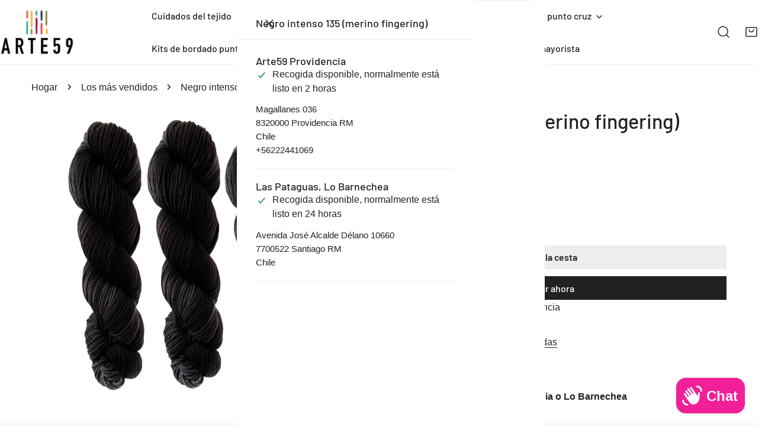

--- FILE ---
content_type: text/html; charset=utf-8
request_url: https://www.arte59.cl/products/negro-intenso-135
body_size: 54310
content:
<!doctype html>
<html
  class="no-js"
  lang="es"
  
>
  <head>
    <meta charset="utf-8">
    <meta http-equiv="X-UA-Compatible" content="IE=edge">
    <meta name="viewport" content="width=device-width,initial-scale=1">
    <meta name="theme-color" content="">
    <link rel="canonical" href="https://www.arte59.cl/products/negro-intenso-135">
    <link rel="preconnect" href="https://cdn.shopify.com" crossorigin><link
        rel="icon"
        type="image/png"
        href="//www.arte59.cl/cdn/shop/files/Logo-Arte59c_Mesa_de_trabajo_1.png?crop=center&height=32&v=1737741326&width=32"
      ><link rel="preconnect" href="https://fonts.shopifycdn.com" crossorigin><title>
      Negro intenso 135 (merino fingering)

        &ndash; Arte59</title><meta name="description" content="Nueva base grosor fingering de 19.5 micras, teñida a mano en Arte 59. Lanitas especiales para chalecos delgados, shawls, ropa de guagua, mantitas y todo lo que quieras. Es adecuado para cualquier tejido a palillos o crochet. Lavado a mano. Composición: 100% merino superwashOvillos: 100 gramosRendimiento: 400 metrosPali">

<meta property="og:site_name" content="Arte59">
<meta property="og:url" content="https://www.arte59.cl/products/negro-intenso-135">
<meta property="og:title" content="Negro intenso 135 (merino fingering)">
<meta property="og:type" content="product">
<meta property="og:description" content="Nueva base grosor fingering de 19.5 micras, teñida a mano en Arte 59. Lanitas especiales para chalecos delgados, shawls, ropa de guagua, mantitas y todo lo que quieras. Es adecuado para cualquier tejido a palillos o crochet. Lavado a mano. Composición: 100% merino superwashOvillos: 100 gramosRendimiento: 400 metrosPali"><meta property="og:image" content="http://www.arte59.cl/cdn/shop/files/el-madejero-merino-fingering-19-5-negro-intenso-135-merino-fingering-arte59-lanas-lanaschile-mf135-mf135-lana-para-manualidades-bordar-30475296211138.png?v=1696306791">
  <meta property="og:image:secure_url" content="https://www.arte59.cl/cdn/shop/files/el-madejero-merino-fingering-19-5-negro-intenso-135-merino-fingering-arte59-lanas-lanaschile-mf135-mf135-lana-para-manualidades-bordar-30475296211138.png?v=1696306791">
  <meta property="og:image:width" content="3000">
  <meta property="og:image:height" content="3000"><meta property="og:price:amount" content="15,990">
  <meta property="og:price:currency" content="CLP"><meta name="twitter:card" content="summary_large_image">
<meta name="twitter:title" content="Negro intenso 135 (merino fingering)">
<meta name="twitter:description" content="Nueva base grosor fingering de 19.5 micras, teñida a mano en Arte 59. Lanitas especiales para chalecos delgados, shawls, ropa de guagua, mantitas y todo lo que quieras. Es adecuado para cualquier tejido a palillos o crochet. Lavado a mano. Composición: 100% merino superwashOvillos: 100 gramosRendimiento: 400 metrosPali">

    <style data-shopify>
  
  Liquid error (snippets/critical-css line 18): font_face can only be used with a font drop
  
  
  
  @font-face {
  font-family: Barlow;
  font-weight: 500;
  font-style: normal;
  font-display: swap;
  src: url("//www.arte59.cl/cdn/fonts/barlow/barlow_n5.a193a1990790eba0cc5cca569d23799830e90f07.woff2") format("woff2"),
       url("//www.arte59.cl/cdn/fonts/barlow/barlow_n5.ae31c82169b1dc0715609b8cc6a610b917808358.woff") format("woff");
}

  @font-face {
  font-family: Barlow;
  font-weight: 500;
  font-style: italic;
  font-display: swap;
  src: url("//www.arte59.cl/cdn/fonts/barlow/barlow_i5.714d58286997b65cd479af615cfa9bb0a117a573.woff2") format("woff2"),
       url("//www.arte59.cl/cdn/fonts/barlow/barlow_i5.0120f77e6447d3b5df4bbec8ad8c2d029d87fb21.woff") format("woff");
}

@font-face {
  font-family: Barlow;
  font-weight: 600;
  font-style: normal;
  font-display: swap;
  src: url("//www.arte59.cl/cdn/fonts/barlow/barlow_n6.329f582a81f63f125e63c20a5a80ae9477df68e1.woff2") format("woff2"),
       url("//www.arte59.cl/cdn/fonts/barlow/barlow_n6.0163402e36247bcb8b02716880d0b39568412e9e.woff") format("woff");
}
@font-face {
  font-family: Barlow;
  font-weight: 600;
  font-style: normal;
  font-display: swap;
  src: url("//www.arte59.cl/cdn/fonts/barlow/barlow_n6.329f582a81f63f125e63c20a5a80ae9477df68e1.woff2") format("woff2"),
       url("//www.arte59.cl/cdn/fonts/barlow/barlow_n6.0163402e36247bcb8b02716880d0b39568412e9e.woff") format("woff");
}
@font-face {
  font-family: Barlow;
  font-weight: 500;
  font-style: normal;
  font-display: swap;
  src: url("//www.arte59.cl/cdn/fonts/barlow/barlow_n5.a193a1990790eba0cc5cca569d23799830e90f07.woff2") format("woff2"),
       url("//www.arte59.cl/cdn/fonts/barlow/barlow_n5.ae31c82169b1dc0715609b8cc6a610b917808358.woff") format("woff");
}
:root {
    --transform-origin-start: left;
    --transform-origin-end: right;
    --animation-duration: 600ms;
    --animation-zoom-fade: z-zoom-fade var(--animation-duration) cubic-bezier(0, 0, 0.3, 1) forwards;

    --font-body-family: Helvetica, Arial, sans-serif;
    --font-body-style: normal;
    --font-body-weight: 400;
    --font-body-weight-bolder: 500;
    --font-menu-weight: 400;
    --font-btn-weight: 600;

    --font-heading-family: Barlow, sans-serif;
    --font-heading-style: normal;
    --font-heading-weight: 500;
    --font-subheading-weight: 500;
    --font-pcard-title-weight: 600;

    
      --font-btn-family: Barlow, sans-serif;
    
    
      --font-menu-family: Barlow, sans-serif;
    

    
      --font-subheading-family: Barlow, sans-serif;
    

    
      --font-highlight-text-family: Barlow, sans-serif;
      --font-highlight-text-weight: 500;
      --font-highlight-text-style: normal;
    

    
      --font-mega-family: Barlow, sans-serif;
      --font-mega-weight: 500;
      --font-mega-style: normal;
    

    --navigation-transform:none;
    --btn-transform:none;
    --product-title-transform:none;
    --font-heading-transform:none;
    --font-mega-transform:none;
    --font-subheading-transform: none;

    --font-body-scale: 1.06;
    --font-heading-scale: 0.9433962264150944;
    --font-subheading-scale: 1.2452830188679245;
    --font-mega-scale: 3.7735849056603774;
    --font-pcard-title-scale: 0.9433962264150944;
    --font-heading-spacing: 0px;
    --font-subheading-spacing: 0px;

    --font-hxl-size: calc(var(--font-mega-scale) * 1rem);
    --font-h0-size: calc(var(--font-heading-scale) * 4.8rem);
    --font-h1-size: calc(var(--font-heading-scale) * 4rem);
    --font-h2-size: calc(var(--font-heading-scale) * 3.4rem);
    --font-h3-size: calc(var(--font-heading-scale) * 2.8rem);
    --font-h4-size: calc(var(--font-heading-scale) * 2.2rem);
    --font-h5-size: calc(var(--font-heading-scale) * 1.8rem);
    --font-h6-size: calc(var(--font-heading-scale) * 1.6rem);
    --font-subheading-size: calc(var(--font-subheading-scale) * 1.5rem);
    --font-pcard-title-size: calc(var(--font-pcard-title-scale) * 1.5rem);

    --font-heading-mobile-scale: 0.7547169811320755;

    --btn-height: 40px;
    --btn-rounded: 0px;

    --color-header-transparent-text: #222222;
    --color-cart-bubble: #f12099;
    --color-overlay-bg: #f9d5e8;
    --color-overlay-alpha: 74;
    --color-badge-sale: #f12099;
    --color-badge-soldout: #fc94d0;
    --color-badge-hot: #222222;
    --color-badge-new: #f12099;

    --spacing-sections-desktop: 100px;
    --spacing-sections-mobile: 40px;
    --container-width: 1670px;
    --fluid-container-width: 1680px;
    --narrow-container-width: 880px;
    --fluid-offset: 5rem;
    --offset-margin: calc((100vw - var(--container-width)) / 2);
    --arrow-down: url(//www.arte59.cl/cdn/shop/t/30/assets/ar-down.svg?v=31605338494599912611764244345);
    --card-corner-radius: 0px;
    --color-swatch-radius: 50%;
    --color-swatch-size: 3.6rem;
    --column-gap-mobile: min(var(--column-gap,1.5rem));
    --header-padding-bottom-small: 2rem;
    --header-padding-bottom: 4rem;
    --header-padding-bottom-large: 6rem;
    --header-padding-bottom-mobile: 3.2rem;
  }:root{
        --color-base-text: 34, 34, 34;
        --color-base-heading: 34, 34, 34;
        --color-base-primary: 34, 34, 34;
        --color-base-background-1: 255, 255, 255;
        --color-base-background-2: 243, 242, 242;
      }
      :root,.color-background-1, .tippy-box[data-theme~='color-background-1'] {
        --color-primary: #222222;
      --color-border: #ededed;
      --color-background: #ffffff;
      --color-text-body: #222222;
      --color-text-heading: #222222;
      --color-highlight: #e97750;
      --color-link: #222222;
      --color-link-hover: #222222;
      --color-bg-1: #ffffff;
      --color-bg-2: #f3f2f2;
      --color-btn-bg: #222222;
      --color-btn-text: #ffffff;
      --color-btn-secondary-bg: #ededed;
      --color-btn-secondary-border: #ededed;
      --color-btn-secondary-text: #222222;
      --color-btn-bg-hover: #000000;
      --color-btn-text-hover: #ffffff;
      --color-field-bg: #ffffff;
      --color-field-text: #222222;
      --color-field-text-rgb: 34, 34, 34;
      --color-tooltip-bg: #222222;
      --color-tooltip-text: #ffffff;
      --color-product-title: #222222;
      --color-product-price: #222222;
      --color-header-bg: #ffffff;
      --color-header-text: #222222;
      --color-menu-text: #222222;
      --color-menu-text-hover: #222222;
      --color-foreground: 34, 34, 34;
      --color-btn-before: #333333;
    }.color-background-2, .tippy-box[data-theme~='color-background-2'] {
        --color-primary: #222222;
      --color-border: #eeeeee;
      --color-background: #f3f2f2;
      --color-text-body: #222222;
      --color-text-heading: #222222;
      --color-highlight: #e97750;
      --color-link: #222222;
      --color-link-hover: #222222;
      --color-bg-1: #f3f2f2;
      --color-bg-2: #f6f6f6;
      --color-btn-bg: #222222;
      --color-btn-text: #ffffff;
      --color-btn-secondary-bg: #ededed;
      --color-btn-secondary-border: #ededed;
      --color-btn-secondary-text: #222222;
      --color-btn-bg-hover: #222222;
      --color-btn-text-hover: #ffffff;
      --color-field-bg: #ffffff;
      --color-field-text: #222222;
      --color-field-text-rgb: 34, 34, 34;
      --color-tooltip-bg: #222222;
      --color-tooltip-text: #ffffff;
      --color-product-title: #222222;
      --color-product-price: #222222;
      --color-header-bg: #f3f2f2;
      --color-header-text: #222222;
      --color-menu-text: #222222;
      --color-menu-text-hover: #222222;
      --color-foreground: 34, 34, 34;
      --color-btn-before: #555555;
    }.color-inverse, .tippy-box[data-theme~='color-inverse'] {
        --color-primary: #222222;
      --color-border: #eeeeee;
      --color-background: #f6ff94;
      --color-text-body: #222222;
      --color-text-heading: #222222;
      --color-highlight: #e97750;
      --color-link: #222222;
      --color-link-hover: #222222;
      --color-bg-1: #f6ff94;
      --color-bg-2: #5f9585;
      --color-btn-bg: #222222;
      --color-btn-text: #ffffff;
      --color-btn-secondary-bg: #ededed;
      --color-btn-secondary-border: #ededed;
      --color-btn-secondary-text: #222222;
      --color-btn-bg-hover: #000000;
      --color-btn-text-hover: #ffffff;
      --color-field-bg: #ffffff;
      --color-field-text: #222222;
      --color-field-text-rgb: 34, 34, 34;
      --color-tooltip-bg: #222222;
      --color-tooltip-text: #ffffff;
      --color-product-title: #222222;
      --color-product-price: #222222;
      --color-header-bg: #f6ff94;
      --color-header-text: #222222;
      --color-menu-text: #222222;
      --color-menu-text-hover: #222222;
      --color-foreground: 34, 34, 34;
      --color-btn-before: #333333;
    }.color-accent, .tippy-box[data-theme~='color-accent'] {
        --color-primary: #222222;
      --color-border: #ededed;
      --color-background: #f6f3ee;
      --color-text-body: #222222;
      --color-text-heading: #222222;
      --color-highlight: #e97750;
      --color-link: #222222;
      --color-link-hover: #222222;
      --color-bg-1: #f6f3ee;
      --color-bg-2: #f6f2ee;
      --color-btn-bg: #222222;
      --color-btn-text: #ffffff;
      --color-btn-secondary-bg: #ededed;
      --color-btn-secondary-border: #ededed;
      --color-btn-secondary-text: #222222;
      --color-btn-bg-hover: #000000;
      --color-btn-text-hover: #ffffff;
      --color-field-bg: #ffffff;
      --color-field-text: #222222;
      --color-field-text-rgb: 34, 34, 34;
      --color-tooltip-bg: #ffffff;
      --color-tooltip-text: #222222;
      --color-product-title: #222222;
      --color-product-price: #222222;
      --color-header-bg: #f6f3ee;
      --color-header-text: #222222;
      --color-menu-text: #222222;
      --color-menu-text-hover: #222222;
      --color-foreground: 34, 34, 34;
      --color-btn-before: #333333;
    }.color-scheme-5, .tippy-box[data-theme~='color-scheme-5'] {
        --color-primary: #ffffff;
      --color-border: #ededed;
      --color-background: #444444;
      --color-text-body: #ffffff;
      --color-text-heading: #ffffff;
      --color-highlight: #e97750;
      --color-link: #ffffff;
      --color-link-hover: #ffffff;
      --color-bg-1: #444444;
      --color-bg-2: #f6f3ee;
      --color-btn-bg: #ffffff;
      --color-btn-text: #444444;
      --color-btn-secondary-bg: #ededed;
      --color-btn-secondary-border: #ededed;
      --color-btn-secondary-text: #444444;
      --color-btn-bg-hover: #000000;
      --color-btn-text-hover: #ffffff;
      --color-field-bg: #ffffff;
      --color-field-text: #444444;
      --color-field-text-rgb: 68, 68, 68;
      --color-tooltip-bg: #444444;
      --color-tooltip-text: #ffffff;
      --color-product-title: #ffffff;
      --color-product-price: #444444;
      --color-header-bg: #444444;
      --color-header-text: #ffffff;
      --color-menu-text: #ffffff;
      --color-menu-text-hover: #ffffff;
      --color-foreground: 255, 255, 255;
      --color-btn-before: #333333;
    }.color-scheme-6, .tippy-box[data-theme~='color-scheme-6'] {
        --color-primary: #444444;
      --color-border: #ededed;
      --color-background: #d4e4eb;
      --color-text-body: #444444;
      --color-text-heading: #444444;
      --color-highlight: #e97750;
      --color-link: #444444;
      --color-link-hover: #444444;
      --color-bg-1: #d4e4eb;
      --color-bg-2: #f6f3ee;
      --color-btn-bg: #444444;
      --color-btn-text: #ffffff;
      --color-btn-secondary-bg: #ededed;
      --color-btn-secondary-border: #ededed;
      --color-btn-secondary-text: #444444;
      --color-btn-bg-hover: #000000;
      --color-btn-text-hover: #ffffff;
      --color-field-bg: #ffffff;
      --color-field-text: #444444;
      --color-field-text-rgb: 68, 68, 68;
      --color-tooltip-bg: #444444;
      --color-tooltip-text: #ffffff;
      --color-product-title: #444444;
      --color-product-price: #444444;
      --color-header-bg: #d4e4eb;
      --color-header-text: #444444;
      --color-menu-text: #444444;
      --color-menu-text-hover: #444444;
      --color-foreground: 68, 68, 68;
      --color-btn-before: #333333;
    }.color-scheme-7, .tippy-box[data-theme~='color-scheme-7'] {
        --color-primary: #444444;
      --color-border: #ededed;
      --color-background: #ede1da;
      --color-text-body: #444444;
      --color-text-heading: #444444;
      --color-highlight: #e97750;
      --color-link: #444444;
      --color-link-hover: #444444;
      --color-bg-1: #ede1da;
      --color-bg-2: #ffffff;
      --color-btn-bg: #444444;
      --color-btn-text: #ffffff;
      --color-btn-secondary-bg: #ededed;
      --color-btn-secondary-border: #ededed;
      --color-btn-secondary-text: #444444;
      --color-btn-bg-hover: #000000;
      --color-btn-text-hover: #ffffff;
      --color-field-bg: #ffffff;
      --color-field-text: #444444;
      --color-field-text-rgb: 68, 68, 68;
      --color-tooltip-bg: #444444;
      --color-tooltip-text: #ffffff;
      --color-product-title: #444444;
      --color-product-price: #444444;
      --color-header-bg: #ede1da;
      --color-header-text: #444444;
      --color-menu-text: #444444;
      --color-menu-text-hover: #444444;
      --color-foreground: 68, 68, 68;
      --color-btn-before: #333333;
    }.color-scheme-8, .tippy-box[data-theme~='color-scheme-8'] {
        --color-primary: #444444;
      --color-border: #ededed;
      --color-background: #0f3429;
      --color-text-body: #ffffff;
      --color-text-heading: #ffffff;
      --color-highlight: #e97750;
      --color-link: #ffffff;
      --color-link-hover: #ffffff;
      --color-bg-1: #0f3429;
      --color-bg-2: #f6f3ee;
      --color-btn-bg: #ffffff;
      --color-btn-text: #222222;
      --color-btn-secondary-bg: #ededed;
      --color-btn-secondary-border: #ededed;
      --color-btn-secondary-text: #222222;
      --color-btn-bg-hover: #222222;
      --color-btn-text-hover: #ffffff;
      --color-field-bg: #ffffff;
      --color-field-text: #222222;
      --color-field-text-rgb: 34, 34, 34;
      --color-tooltip-bg: #ffffff;
      --color-tooltip-text: #222222;
      --color-product-title: #ffffff;
      --color-product-price: #ffffff;
      --color-header-bg: #0f3429;
      --color-header-text: #ffffff;
      --color-menu-text: #ffffff;
      --color-menu-text-hover: #ffffff;
      --color-foreground: 255, 255, 255;
      --color-btn-before: #555555;
    }.color-scheme-9, .tippy-box[data-theme~='color-scheme-9'] {
        --color-primary: #ffffff;
      --color-border: #ffffff;
      --color-background: #5e2309;
      --color-text-body: #ffffff;
      --color-text-heading: #ffffff;
      --color-highlight: #f6ff94;
      --color-link: #ffffff;
      --color-link-hover: #ffffff;
      --color-bg-1: #5e2309;
      --color-bg-2: #f6f3ee;
      --color-btn-bg: #ffffff;
      --color-btn-text: #222222;
      --color-btn-secondary-bg: #ededed;
      --color-btn-secondary-border: #ededed;
      --color-btn-secondary-text: #222222;
      --color-btn-bg-hover: #222222;
      --color-btn-text-hover: #ffffff;
      --color-field-bg: #ffffff;
      --color-field-text: #222222;
      --color-field-text-rgb: 34, 34, 34;
      --color-tooltip-bg: #ffffff;
      --color-tooltip-text: #222222;
      --color-product-title: #ffffff;
      --color-product-price: #f6ff94;
      --color-header-bg: #5e2309;
      --color-header-text: #ffffff;
      --color-menu-text: #ffffff;
      --color-menu-text-hover: #ffffff;
      --color-foreground: 255, 255, 255;
      --color-btn-before: #555555;
    }.color-scheme-10, .tippy-box[data-theme~='color-scheme-10'] {
        --color-primary: #e17855;
      --color-border: #e6e4e2;
      --color-background: #fcfaf7;
      --color-text-body: #222222;
      --color-text-heading: #222222;
      --color-highlight: #e97750;
      --color-link: #222222;
      --color-link-hover: #222222;
      --color-bg-1: #fcfaf7;
      --color-bg-2: #ded7cc;
      --color-btn-bg: #222222;
      --color-btn-text: #ffffff;
      --color-btn-secondary-bg: #ffffff;
      --color-btn-secondary-border: #ededed;
      --color-btn-secondary-text: #222222;
      --color-btn-bg-hover: #222222;
      --color-btn-text-hover: #ffffff;
      --color-field-bg: #fcfaf7;
      --color-field-text: #222222;
      --color-field-text-rgb: 34, 34, 34;
      --color-tooltip-bg: #e17855;
      --color-tooltip-text: #ffffff;
      --color-product-title: #222222;
      --color-product-price: #222222;
      --color-header-bg: #fcfaf7;
      --color-header-text: #222222;
      --color-menu-text: #222222;
      --color-menu-text-hover: #222222;
      --color-foreground: 34, 34, 34;
      --color-btn-before: #555555;
    }body, .color-background-1, .color-background-2, .color-inverse, .color-accent, .color-scheme-5, .color-scheme-6, .color-scheme-7, .color-scheme-8, .color-scheme-9, .color-scheme-10 {
    color: var(--color-text-body);
    background-color: var(--color-background);
  }
  @media screen and (max-width: 1023.98px) {
    .lg-down\:color-background-1,.lg-down\:color-background-2,.lg-down\:color-inverse,.lg-down\:color-accent,.lg-down\:color-scheme-5,.lg-down\:color-scheme-6,.lg-down\:color-scheme-7,.lg-down\:color-scheme-8,.lg-down\:color-scheme-9,.lg-down\:color-scheme-10 {
      color: var(--color-text-body);
      background-color: var(--color-background);
    }
    body .lg-down\:color-background-1 {
        --color-primary: #222222;
      --color-border: #ededed;
      --color-background: #ffffff;
      --color-text-body: #222222;
      --color-text-heading: #222222;
      --color-highlight: #e97750;
      --color-link: #222222;
      --color-link-hover: #222222;
      --color-bg-1: #ffffff;
      --color-bg-2: #f3f2f2;
      --color-btn-bg: #222222;
      --color-btn-text: #ffffff;
      --color-btn-secondary-bg: #ededed;
      --color-btn-secondary-border: #ededed;
      --color-btn-secondary-text: #222222;
      --color-btn-bg-hover: #000000;
      --color-btn-text-hover: #ffffff;
      --color-field-bg: #ffffff;
      --color-field-text: #222222;
      --color-field-text-rgb: 34, 34, 34;
      --color-tooltip-bg: #222222;
      --color-tooltip-text: #ffffff;
      --color-product-title: #222222;
      --color-product-price: #222222;
      --color-header-bg: #ffffff;
      --color-header-text: #222222;
      --color-menu-text: #222222;
      --color-menu-text-hover: #222222;
      --color-foreground: 34, 34, 34;
      --color-btn-before: #333333;
      }body .lg-down\:color-background-2 {
        --color-primary: #222222;
      --color-border: #eeeeee;
      --color-background: #f3f2f2;
      --color-text-body: #222222;
      --color-text-heading: #222222;
      --color-highlight: #e97750;
      --color-link: #222222;
      --color-link-hover: #222222;
      --color-bg-1: #f3f2f2;
      --color-bg-2: #f6f6f6;
      --color-btn-bg: #222222;
      --color-btn-text: #ffffff;
      --color-btn-secondary-bg: #ededed;
      --color-btn-secondary-border: #ededed;
      --color-btn-secondary-text: #222222;
      --color-btn-bg-hover: #222222;
      --color-btn-text-hover: #ffffff;
      --color-field-bg: #ffffff;
      --color-field-text: #222222;
      --color-field-text-rgb: 34, 34, 34;
      --color-tooltip-bg: #222222;
      --color-tooltip-text: #ffffff;
      --color-product-title: #222222;
      --color-product-price: #222222;
      --color-header-bg: #f3f2f2;
      --color-header-text: #222222;
      --color-menu-text: #222222;
      --color-menu-text-hover: #222222;
      --color-foreground: 34, 34, 34;
      --color-btn-before: #555555;
      }body .lg-down\:color-inverse {
        --color-primary: #222222;
      --color-border: #eeeeee;
      --color-background: #f6ff94;
      --color-text-body: #222222;
      --color-text-heading: #222222;
      --color-highlight: #e97750;
      --color-link: #222222;
      --color-link-hover: #222222;
      --color-bg-1: #f6ff94;
      --color-bg-2: #5f9585;
      --color-btn-bg: #222222;
      --color-btn-text: #ffffff;
      --color-btn-secondary-bg: #ededed;
      --color-btn-secondary-border: #ededed;
      --color-btn-secondary-text: #222222;
      --color-btn-bg-hover: #000000;
      --color-btn-text-hover: #ffffff;
      --color-field-bg: #ffffff;
      --color-field-text: #222222;
      --color-field-text-rgb: 34, 34, 34;
      --color-tooltip-bg: #222222;
      --color-tooltip-text: #ffffff;
      --color-product-title: #222222;
      --color-product-price: #222222;
      --color-header-bg: #f6ff94;
      --color-header-text: #222222;
      --color-menu-text: #222222;
      --color-menu-text-hover: #222222;
      --color-foreground: 34, 34, 34;
      --color-btn-before: #333333;
      }body .lg-down\:color-accent {
        --color-primary: #222222;
      --color-border: #ededed;
      --color-background: #f6f3ee;
      --color-text-body: #222222;
      --color-text-heading: #222222;
      --color-highlight: #e97750;
      --color-link: #222222;
      --color-link-hover: #222222;
      --color-bg-1: #f6f3ee;
      --color-bg-2: #f6f2ee;
      --color-btn-bg: #222222;
      --color-btn-text: #ffffff;
      --color-btn-secondary-bg: #ededed;
      --color-btn-secondary-border: #ededed;
      --color-btn-secondary-text: #222222;
      --color-btn-bg-hover: #000000;
      --color-btn-text-hover: #ffffff;
      --color-field-bg: #ffffff;
      --color-field-text: #222222;
      --color-field-text-rgb: 34, 34, 34;
      --color-tooltip-bg: #ffffff;
      --color-tooltip-text: #222222;
      --color-product-title: #222222;
      --color-product-price: #222222;
      --color-header-bg: #f6f3ee;
      --color-header-text: #222222;
      --color-menu-text: #222222;
      --color-menu-text-hover: #222222;
      --color-foreground: 34, 34, 34;
      --color-btn-before: #333333;
      }body .lg-down\:color-scheme-5 {
        --color-primary: #ffffff;
      --color-border: #ededed;
      --color-background: #444444;
      --color-text-body: #ffffff;
      --color-text-heading: #ffffff;
      --color-highlight: #e97750;
      --color-link: #ffffff;
      --color-link-hover: #ffffff;
      --color-bg-1: #444444;
      --color-bg-2: #f6f3ee;
      --color-btn-bg: #ffffff;
      --color-btn-text: #444444;
      --color-btn-secondary-bg: #ededed;
      --color-btn-secondary-border: #ededed;
      --color-btn-secondary-text: #444444;
      --color-btn-bg-hover: #000000;
      --color-btn-text-hover: #ffffff;
      --color-field-bg: #ffffff;
      --color-field-text: #444444;
      --color-field-text-rgb: 68, 68, 68;
      --color-tooltip-bg: #444444;
      --color-tooltip-text: #ffffff;
      --color-product-title: #ffffff;
      --color-product-price: #444444;
      --color-header-bg: #444444;
      --color-header-text: #ffffff;
      --color-menu-text: #ffffff;
      --color-menu-text-hover: #ffffff;
      --color-foreground: 255, 255, 255;
      --color-btn-before: #333333;
      }body .lg-down\:color-scheme-6 {
        --color-primary: #444444;
      --color-border: #ededed;
      --color-background: #d4e4eb;
      --color-text-body: #444444;
      --color-text-heading: #444444;
      --color-highlight: #e97750;
      --color-link: #444444;
      --color-link-hover: #444444;
      --color-bg-1: #d4e4eb;
      --color-bg-2: #f6f3ee;
      --color-btn-bg: #444444;
      --color-btn-text: #ffffff;
      --color-btn-secondary-bg: #ededed;
      --color-btn-secondary-border: #ededed;
      --color-btn-secondary-text: #444444;
      --color-btn-bg-hover: #000000;
      --color-btn-text-hover: #ffffff;
      --color-field-bg: #ffffff;
      --color-field-text: #444444;
      --color-field-text-rgb: 68, 68, 68;
      --color-tooltip-bg: #444444;
      --color-tooltip-text: #ffffff;
      --color-product-title: #444444;
      --color-product-price: #444444;
      --color-header-bg: #d4e4eb;
      --color-header-text: #444444;
      --color-menu-text: #444444;
      --color-menu-text-hover: #444444;
      --color-foreground: 68, 68, 68;
      --color-btn-before: #333333;
      }body .lg-down\:color-scheme-7 {
        --color-primary: #444444;
      --color-border: #ededed;
      --color-background: #ede1da;
      --color-text-body: #444444;
      --color-text-heading: #444444;
      --color-highlight: #e97750;
      --color-link: #444444;
      --color-link-hover: #444444;
      --color-bg-1: #ede1da;
      --color-bg-2: #ffffff;
      --color-btn-bg: #444444;
      --color-btn-text: #ffffff;
      --color-btn-secondary-bg: #ededed;
      --color-btn-secondary-border: #ededed;
      --color-btn-secondary-text: #444444;
      --color-btn-bg-hover: #000000;
      --color-btn-text-hover: #ffffff;
      --color-field-bg: #ffffff;
      --color-field-text: #444444;
      --color-field-text-rgb: 68, 68, 68;
      --color-tooltip-bg: #444444;
      --color-tooltip-text: #ffffff;
      --color-product-title: #444444;
      --color-product-price: #444444;
      --color-header-bg: #ede1da;
      --color-header-text: #444444;
      --color-menu-text: #444444;
      --color-menu-text-hover: #444444;
      --color-foreground: 68, 68, 68;
      --color-btn-before: #333333;
      }body .lg-down\:color-scheme-8 {
        --color-primary: #444444;
      --color-border: #ededed;
      --color-background: #0f3429;
      --color-text-body: #ffffff;
      --color-text-heading: #ffffff;
      --color-highlight: #e97750;
      --color-link: #ffffff;
      --color-link-hover: #ffffff;
      --color-bg-1: #0f3429;
      --color-bg-2: #f6f3ee;
      --color-btn-bg: #ffffff;
      --color-btn-text: #222222;
      --color-btn-secondary-bg: #ededed;
      --color-btn-secondary-border: #ededed;
      --color-btn-secondary-text: #222222;
      --color-btn-bg-hover: #222222;
      --color-btn-text-hover: #ffffff;
      --color-field-bg: #ffffff;
      --color-field-text: #222222;
      --color-field-text-rgb: 34, 34, 34;
      --color-tooltip-bg: #ffffff;
      --color-tooltip-text: #222222;
      --color-product-title: #ffffff;
      --color-product-price: #ffffff;
      --color-header-bg: #0f3429;
      --color-header-text: #ffffff;
      --color-menu-text: #ffffff;
      --color-menu-text-hover: #ffffff;
      --color-foreground: 255, 255, 255;
      --color-btn-before: #555555;
      }body .lg-down\:color-scheme-9 {
        --color-primary: #ffffff;
      --color-border: #ffffff;
      --color-background: #5e2309;
      --color-text-body: #ffffff;
      --color-text-heading: #ffffff;
      --color-highlight: #f6ff94;
      --color-link: #ffffff;
      --color-link-hover: #ffffff;
      --color-bg-1: #5e2309;
      --color-bg-2: #f6f3ee;
      --color-btn-bg: #ffffff;
      --color-btn-text: #222222;
      --color-btn-secondary-bg: #ededed;
      --color-btn-secondary-border: #ededed;
      --color-btn-secondary-text: #222222;
      --color-btn-bg-hover: #222222;
      --color-btn-text-hover: #ffffff;
      --color-field-bg: #ffffff;
      --color-field-text: #222222;
      --color-field-text-rgb: 34, 34, 34;
      --color-tooltip-bg: #ffffff;
      --color-tooltip-text: #222222;
      --color-product-title: #ffffff;
      --color-product-price: #f6ff94;
      --color-header-bg: #5e2309;
      --color-header-text: #ffffff;
      --color-menu-text: #ffffff;
      --color-menu-text-hover: #ffffff;
      --color-foreground: 255, 255, 255;
      --color-btn-before: #555555;
      }body .lg-down\:color-scheme-10 {
        --color-primary: #e17855;
      --color-border: #e6e4e2;
      --color-background: #fcfaf7;
      --color-text-body: #222222;
      --color-text-heading: #222222;
      --color-highlight: #e97750;
      --color-link: #222222;
      --color-link-hover: #222222;
      --color-bg-1: #fcfaf7;
      --color-bg-2: #ded7cc;
      --color-btn-bg: #222222;
      --color-btn-text: #ffffff;
      --color-btn-secondary-bg: #ffffff;
      --color-btn-secondary-border: #ededed;
      --color-btn-secondary-text: #222222;
      --color-btn-bg-hover: #222222;
      --color-btn-text-hover: #ffffff;
      --color-field-bg: #fcfaf7;
      --color-field-text: #222222;
      --color-field-text-rgb: 34, 34, 34;
      --color-tooltip-bg: #e17855;
      --color-tooltip-text: #ffffff;
      --color-product-title: #222222;
      --color-product-price: #222222;
      --color-header-bg: #fcfaf7;
      --color-header-text: #222222;
      --color-menu-text: #222222;
      --color-menu-text-hover: #222222;
      --color-foreground: 34, 34, 34;
      --color-btn-before: #555555;
      }
  }
  @media screen and (max-width: 767.98px) {
    .md-down\:color-background-1,.md-down\:color-background-2,.md-down\:color-inverse,.md-down\:color-accent,.md-down\:color-scheme-5,.md-down\:color-scheme-6,.md-down\:color-scheme-7,.md-down\:color-scheme-8,.md-down\:color-scheme-9,.md-down\:color-scheme-10 {
      color: var(--color-text-body);
      background-color: var(--color-background);
    }
    body .md-down\:color-background-1 {
        --color-primary: #222222;
      --color-border: #ededed;
      --color-background: #ffffff;
      --color-text-body: #222222;
      --color-text-heading: #222222;
      --color-highlight: #e97750;
      --color-link: #222222;
      --color-link-hover: #222222;
      --color-bg-1: #ffffff;
      --color-bg-2: #f3f2f2;
      --color-btn-bg: #222222;
      --color-btn-text: #ffffff;
      --color-btn-secondary-bg: #ededed;
      --color-btn-secondary-border: #ededed;
      --color-btn-secondary-text: #222222;
      --color-btn-bg-hover: #000000;
      --color-btn-text-hover: #ffffff;
      --color-field-bg: #ffffff;
      --color-field-text: #222222;
      --color-field-text-rgb: 34, 34, 34;
      --color-tooltip-bg: #222222;
      --color-tooltip-text: #ffffff;
      --color-product-title: #222222;
      --color-product-price: #222222;
      --color-header-bg: #ffffff;
      --color-header-text: #222222;
      --color-menu-text: #222222;
      --color-menu-text-hover: #222222;
      --color-foreground: 34, 34, 34;
      --color-btn-before: #333333;
      }body .md-down\:color-background-2 {
        --color-primary: #222222;
      --color-border: #eeeeee;
      --color-background: #f3f2f2;
      --color-text-body: #222222;
      --color-text-heading: #222222;
      --color-highlight: #e97750;
      --color-link: #222222;
      --color-link-hover: #222222;
      --color-bg-1: #f3f2f2;
      --color-bg-2: #f6f6f6;
      --color-btn-bg: #222222;
      --color-btn-text: #ffffff;
      --color-btn-secondary-bg: #ededed;
      --color-btn-secondary-border: #ededed;
      --color-btn-secondary-text: #222222;
      --color-btn-bg-hover: #222222;
      --color-btn-text-hover: #ffffff;
      --color-field-bg: #ffffff;
      --color-field-text: #222222;
      --color-field-text-rgb: 34, 34, 34;
      --color-tooltip-bg: #222222;
      --color-tooltip-text: #ffffff;
      --color-product-title: #222222;
      --color-product-price: #222222;
      --color-header-bg: #f3f2f2;
      --color-header-text: #222222;
      --color-menu-text: #222222;
      --color-menu-text-hover: #222222;
      --color-foreground: 34, 34, 34;
      --color-btn-before: #555555;
      }body .md-down\:color-inverse {
        --color-primary: #222222;
      --color-border: #eeeeee;
      --color-background: #f6ff94;
      --color-text-body: #222222;
      --color-text-heading: #222222;
      --color-highlight: #e97750;
      --color-link: #222222;
      --color-link-hover: #222222;
      --color-bg-1: #f6ff94;
      --color-bg-2: #5f9585;
      --color-btn-bg: #222222;
      --color-btn-text: #ffffff;
      --color-btn-secondary-bg: #ededed;
      --color-btn-secondary-border: #ededed;
      --color-btn-secondary-text: #222222;
      --color-btn-bg-hover: #000000;
      --color-btn-text-hover: #ffffff;
      --color-field-bg: #ffffff;
      --color-field-text: #222222;
      --color-field-text-rgb: 34, 34, 34;
      --color-tooltip-bg: #222222;
      --color-tooltip-text: #ffffff;
      --color-product-title: #222222;
      --color-product-price: #222222;
      --color-header-bg: #f6ff94;
      --color-header-text: #222222;
      --color-menu-text: #222222;
      --color-menu-text-hover: #222222;
      --color-foreground: 34, 34, 34;
      --color-btn-before: #333333;
      }body .md-down\:color-accent {
        --color-primary: #222222;
      --color-border: #ededed;
      --color-background: #f6f3ee;
      --color-text-body: #222222;
      --color-text-heading: #222222;
      --color-highlight: #e97750;
      --color-link: #222222;
      --color-link-hover: #222222;
      --color-bg-1: #f6f3ee;
      --color-bg-2: #f6f2ee;
      --color-btn-bg: #222222;
      --color-btn-text: #ffffff;
      --color-btn-secondary-bg: #ededed;
      --color-btn-secondary-border: #ededed;
      --color-btn-secondary-text: #222222;
      --color-btn-bg-hover: #000000;
      --color-btn-text-hover: #ffffff;
      --color-field-bg: #ffffff;
      --color-field-text: #222222;
      --color-field-text-rgb: 34, 34, 34;
      --color-tooltip-bg: #ffffff;
      --color-tooltip-text: #222222;
      --color-product-title: #222222;
      --color-product-price: #222222;
      --color-header-bg: #f6f3ee;
      --color-header-text: #222222;
      --color-menu-text: #222222;
      --color-menu-text-hover: #222222;
      --color-foreground: 34, 34, 34;
      --color-btn-before: #333333;
      }body .md-down\:color-scheme-5 {
        --color-primary: #ffffff;
      --color-border: #ededed;
      --color-background: #444444;
      --color-text-body: #ffffff;
      --color-text-heading: #ffffff;
      --color-highlight: #e97750;
      --color-link: #ffffff;
      --color-link-hover: #ffffff;
      --color-bg-1: #444444;
      --color-bg-2: #f6f3ee;
      --color-btn-bg: #ffffff;
      --color-btn-text: #444444;
      --color-btn-secondary-bg: #ededed;
      --color-btn-secondary-border: #ededed;
      --color-btn-secondary-text: #444444;
      --color-btn-bg-hover: #000000;
      --color-btn-text-hover: #ffffff;
      --color-field-bg: #ffffff;
      --color-field-text: #444444;
      --color-field-text-rgb: 68, 68, 68;
      --color-tooltip-bg: #444444;
      --color-tooltip-text: #ffffff;
      --color-product-title: #ffffff;
      --color-product-price: #444444;
      --color-header-bg: #444444;
      --color-header-text: #ffffff;
      --color-menu-text: #ffffff;
      --color-menu-text-hover: #ffffff;
      --color-foreground: 255, 255, 255;
      --color-btn-before: #333333;
      }body .md-down\:color-scheme-6 {
        --color-primary: #444444;
      --color-border: #ededed;
      --color-background: #d4e4eb;
      --color-text-body: #444444;
      --color-text-heading: #444444;
      --color-highlight: #e97750;
      --color-link: #444444;
      --color-link-hover: #444444;
      --color-bg-1: #d4e4eb;
      --color-bg-2: #f6f3ee;
      --color-btn-bg: #444444;
      --color-btn-text: #ffffff;
      --color-btn-secondary-bg: #ededed;
      --color-btn-secondary-border: #ededed;
      --color-btn-secondary-text: #444444;
      --color-btn-bg-hover: #000000;
      --color-btn-text-hover: #ffffff;
      --color-field-bg: #ffffff;
      --color-field-text: #444444;
      --color-field-text-rgb: 68, 68, 68;
      --color-tooltip-bg: #444444;
      --color-tooltip-text: #ffffff;
      --color-product-title: #444444;
      --color-product-price: #444444;
      --color-header-bg: #d4e4eb;
      --color-header-text: #444444;
      --color-menu-text: #444444;
      --color-menu-text-hover: #444444;
      --color-foreground: 68, 68, 68;
      --color-btn-before: #333333;
      }body .md-down\:color-scheme-7 {
        --color-primary: #444444;
      --color-border: #ededed;
      --color-background: #ede1da;
      --color-text-body: #444444;
      --color-text-heading: #444444;
      --color-highlight: #e97750;
      --color-link: #444444;
      --color-link-hover: #444444;
      --color-bg-1: #ede1da;
      --color-bg-2: #ffffff;
      --color-btn-bg: #444444;
      --color-btn-text: #ffffff;
      --color-btn-secondary-bg: #ededed;
      --color-btn-secondary-border: #ededed;
      --color-btn-secondary-text: #444444;
      --color-btn-bg-hover: #000000;
      --color-btn-text-hover: #ffffff;
      --color-field-bg: #ffffff;
      --color-field-text: #444444;
      --color-field-text-rgb: 68, 68, 68;
      --color-tooltip-bg: #444444;
      --color-tooltip-text: #ffffff;
      --color-product-title: #444444;
      --color-product-price: #444444;
      --color-header-bg: #ede1da;
      --color-header-text: #444444;
      --color-menu-text: #444444;
      --color-menu-text-hover: #444444;
      --color-foreground: 68, 68, 68;
      --color-btn-before: #333333;
      }body .md-down\:color-scheme-8 {
        --color-primary: #444444;
      --color-border: #ededed;
      --color-background: #0f3429;
      --color-text-body: #ffffff;
      --color-text-heading: #ffffff;
      --color-highlight: #e97750;
      --color-link: #ffffff;
      --color-link-hover: #ffffff;
      --color-bg-1: #0f3429;
      --color-bg-2: #f6f3ee;
      --color-btn-bg: #ffffff;
      --color-btn-text: #222222;
      --color-btn-secondary-bg: #ededed;
      --color-btn-secondary-border: #ededed;
      --color-btn-secondary-text: #222222;
      --color-btn-bg-hover: #222222;
      --color-btn-text-hover: #ffffff;
      --color-field-bg: #ffffff;
      --color-field-text: #222222;
      --color-field-text-rgb: 34, 34, 34;
      --color-tooltip-bg: #ffffff;
      --color-tooltip-text: #222222;
      --color-product-title: #ffffff;
      --color-product-price: #ffffff;
      --color-header-bg: #0f3429;
      --color-header-text: #ffffff;
      --color-menu-text: #ffffff;
      --color-menu-text-hover: #ffffff;
      --color-foreground: 255, 255, 255;
      --color-btn-before: #555555;
      }body .md-down\:color-scheme-9 {
        --color-primary: #ffffff;
      --color-border: #ffffff;
      --color-background: #5e2309;
      --color-text-body: #ffffff;
      --color-text-heading: #ffffff;
      --color-highlight: #f6ff94;
      --color-link: #ffffff;
      --color-link-hover: #ffffff;
      --color-bg-1: #5e2309;
      --color-bg-2: #f6f3ee;
      --color-btn-bg: #ffffff;
      --color-btn-text: #222222;
      --color-btn-secondary-bg: #ededed;
      --color-btn-secondary-border: #ededed;
      --color-btn-secondary-text: #222222;
      --color-btn-bg-hover: #222222;
      --color-btn-text-hover: #ffffff;
      --color-field-bg: #ffffff;
      --color-field-text: #222222;
      --color-field-text-rgb: 34, 34, 34;
      --color-tooltip-bg: #ffffff;
      --color-tooltip-text: #222222;
      --color-product-title: #ffffff;
      --color-product-price: #f6ff94;
      --color-header-bg: #5e2309;
      --color-header-text: #ffffff;
      --color-menu-text: #ffffff;
      --color-menu-text-hover: #ffffff;
      --color-foreground: 255, 255, 255;
      --color-btn-before: #555555;
      }body .md-down\:color-scheme-10 {
        --color-primary: #e17855;
      --color-border: #e6e4e2;
      --color-background: #fcfaf7;
      --color-text-body: #222222;
      --color-text-heading: #222222;
      --color-highlight: #e97750;
      --color-link: #222222;
      --color-link-hover: #222222;
      --color-bg-1: #fcfaf7;
      --color-bg-2: #ded7cc;
      --color-btn-bg: #222222;
      --color-btn-text: #ffffff;
      --color-btn-secondary-bg: #ffffff;
      --color-btn-secondary-border: #ededed;
      --color-btn-secondary-text: #222222;
      --color-btn-bg-hover: #222222;
      --color-btn-text-hover: #ffffff;
      --color-field-bg: #fcfaf7;
      --color-field-text: #222222;
      --color-field-text-rgb: 34, 34, 34;
      --color-tooltip-bg: #e17855;
      --color-tooltip-text: #ffffff;
      --color-product-title: #222222;
      --color-product-price: #222222;
      --color-header-bg: #fcfaf7;
      --color-header-text: #222222;
      --color-menu-text: #222222;
      --color-menu-text-hover: #222222;
      --color-foreground: 34, 34, 34;
      --color-btn-before: #555555;
      }
  }
  *,
  *::before,
  *::after {
    box-sizing: border-box;
  }
  html {
    font-size: calc(var(--font-body-scale) * 62.5%);
  }
  body {
    min-height: 100%;
    font-size: 1.5rem;
    margin: 0;
    font-family: var(--font-body-family);
    font-style: var(--font-body-style);
    font-weight: var(--font-body-weight);
    -webkit-font-smoothing: antialiased;
    -moz-osx-font-smoothing: grayscale;
    line-height: calc(1 + 0.6 / var(--font-body-scale));
    --font-body-size: 1.5rem;
  }
  h1, h2, h3, h4, h5, h6, .h1, .h2, .h3, .h4, .h5, .h6, .h0, .h-xl {
    font-family: var(--font-heading-family);
    font-style: var(--font-heading-style);
    font-weight: var(--font-heading-weight);
    text-transform: var(--font-heading-transform);
    color: var(--color-text-heading);
    line-height: calc(1 + 0.2 / max(1, var(--font-heading-scale)));
    letter-spacing: var(--font-heading-spacing, 0px);
    word-break: break-word;
    margin: 0 0 1.2rem;
  }
  .h-xl {
    font-family: var(--font-mega-family);
    font-style: var(--font-mega-style);
    font-weight: var(--font-mega-weight);
    text-transform: var(--font-mega-transform, unset);
  }
  @media (max-width: 639px) {
  	h1, h2, h3, h4, h5, h6, .h1, .h2, .h3, .h4, .h5, .h6, .h0, .h-xl {
  		line-height: calc(1 + 0.2 / max(1, var(--font-heading-mobile-scale)));
  	}
  }
  .h-xl {
    font-size: calc(var(--font-mega-scale) * var(--font-heading-mobile-scale) * 1rem);
  }
  .h0 {
    font-size: calc(var(--font-heading-mobile-scale) * var(--font-h0-size));
  }
  h1,.h1 {
    font-size: calc(var(--font-heading-mobile-scale) * var(--font-h1-size));
  }
  h2,.h2 {
    font-size: calc(var(--font-heading-mobile-scale) * var(--font-h2-size));
  }
  h3,.h3 {
    font-size: calc(var(--font-heading-mobile-scale) * var(--font-h3-size));
  }
  h4,.h4 {
    font-size: calc(var(--font-heading-mobile-scale) * var(--font-h4-size));
  }
  h5,.h5 {
    font-size: calc(var(--font-heading-mobile-scale) * 1.8rem);
  }
  h6,.h6 {
    font-size: calc(var(--font-heading-scale) * 1.6rem);
  }
  @media (min-width: 1024px) {
    .h-xl {
      font-size: calc(var(--font-hxl-size) * 0.8);
    }
    .h0 {
      font-size: calc(var(--font-h0-size) * 0.8);
    }
    h1, .h1 {
      font-size: calc(var(--font-h1-size) * 0.8);
    }
    h2, .h2 {
      font-size: calc(var(--font-h2-size) * 0.8);
    }
    h3, .h3 {
      font-size: var(--font-h3-size);
    }
    h4, .h4 {
      font-size: var(--font-h4-size);
    }
    h5, .h5 {
      font-size: var(--font-h5-size);
    }
    h6, .h6 {
      font-size: var(--font-h6-size);
    }
  }
  @media (min-width: 1280px) {
    .h-xl {
      font-size: var(--font-hxl-size);
    }
    .h0 {
      font-size: var(--font-h0-size);
    }
    h1, .h1 {
      font-size: var(--font-h1-size);
    }
    h2, .h2 {
      font-size: var(--font-h2-size);
    }
  }

  .flickity-button,
  [template],
  .hidden,
  .tooltip,
  [data-aria-hidden=true],
  [hidden], .critical-hidden,
  .site-header .critical-hidden, .topbar .critical-hidden, .announcement-bar .critical-hidden {
    display: none
  }
  .block {
    display: block;
  }
  .flex {
    display: flex;
  }
  [style*="--aspect-ratio"] {
    position: relative;
    overflow: hidden;
  }
  [style*="--aspect-ratio"]:before {
    content: "";
    height: 0;
    display: block;
    padding-top: calc(100%/(0 + var(--aspect-ratio, 16/9)));
  }
  [style*="--aspect-ratio"]>:first-child {
    top: 0;
    right: 0;
    bottom: 0;
    left: 0;
    position: absolute!important;
    object-fit: cover;
    width: 100%;
    height: 100%;
  }
  @media (max-width: 639px) {
    [style*="--aspect-ratio"]:before {
      padding-top: calc(100%/(0 + var(--aspect-ratio-mobile, var(--aspect-ratio, 16/9))));
    }
  }
  .overflow-hidden {
    overflow: hidden;
  }
  .content-visibility-auto {
    content-visibility: auto;
  }
  .h-full {
    height: 100%;
  }
  .w-full {
    width: 100%;
  }
  @media (max-width: 1440px) {
    .container-fluid .flickity-wrapper:not(.flickity-controls-group) .flickity-button.previous {
      left: calc(var(--button-size) + (1rem - var(--column-gap, 3rem) / 2)) !important;
    }
    .container-fluid .flickity-wrapper:not(.flickity-controls-group) .flickity-button.next {
      right: calc(var(--button-size) + (1rem - var(--column-gap, 3rem) / 2)) !important;
    }
  }
  .spr-container .spr-header-title {
    font-size: var(--font-h2-size);
  }

  @media (max-width: 639px) {
    .spr-container .spr-header-title {
      font-size: calc(var(--font-heading-mobile-scale) * 3.4rem);
    }
    :root {
      --color-swatch-size: 4.4rem;
    }
  }</style>
    <link href="//www.arte59.cl/cdn/shop/t/30/assets/theme.css?v=42279314069225041301764244310" rel="stylesheet" type="text/css" media="all" />
    <link href="//www.arte59.cl/cdn/shop/t/30/assets/base.css?v=79743472726219087311764244344" rel="stylesheet" type="text/css" media="all" />
    <link href="//www.arte59.cl/cdn/shop/t/30/assets/grid.css?v=48121188432312740561764244315" rel="stylesheet" type="text/css" media="all" />
    <link href="//www.arte59.cl/cdn/shop/t/30/assets/components.css?v=78855837529841924911764244340" rel="stylesheet" type="text/css" media="all" />

    
    <link
      rel="preload"
      href="//www.arte59.cl/cdn/shop/t/30/assets/non-critical.css?v=154353155887339476411764244315"
      as="style"
      onload="this.onload=null;this.rel='stylesheet';"
    >
    <link
      rel="preload"
      href="//www.arte59.cl/cdn/shop/t/30/assets/flickity-component.css?v=75358560767564246901764244318"
      as="style"
      onload="this.onload=null;this.rel='stylesheet';"
    >
    <link
      rel="preload"
      href="//www.arte59.cl/cdn/shop/t/30/assets/modal-component.css?v=142656009271175222381764244347"
      as="style"
      onload="this.onload=null;this.rel='stylesheet';"
    >
    <link
      rel="preload"
      href="//www.arte59.cl/cdn/shop/t/30/assets/drawer-component.css?v=117395589445435138411764244310"
      as="style"
      onload="this.onload=null;this.rel='stylesheet';"
    >
    
<link
        rel="stylesheet"
        href="//www.arte59.cl/cdn/shop/t/30/assets/component-gift-wrapping.css?v=79204645567932017621764244348"
        media="print"
        onload="this.media='all'"
      >
      <noscript><link href="//www.arte59.cl/cdn/shop/t/30/assets/component-gift-wrapping.css?v=79204645567932017621764244348" rel="stylesheet" type="text/css" media="all" /></noscript><noscript>
      <link href="//www.arte59.cl/cdn/shop/t/30/assets/non-critical.css?v=154353155887339476411764244315" rel="stylesheet" type="text/css" media="all" />
      <link href="//www.arte59.cl/cdn/shop/t/30/assets/components.css?v=78855837529841924911764244340" rel="stylesheet" type="text/css" media="all" />
      <link href="//www.arte59.cl/cdn/shop/t/30/assets/flickity-component.css?v=75358560767564246901764244318" rel="stylesheet" type="text/css" media="all" />
      <link href="//www.arte59.cl/cdn/shop/t/30/assets/modal-component.css?v=142656009271175222381764244347" rel="stylesheet" type="text/css" media="all" />
      <link href="//www.arte59.cl/cdn/shop/t/30/assets/drawer-component.css?v=117395589445435138411764244310" rel="stylesheet" type="text/css" media="all" />
</noscript>
    <script src="//www.arte59.cl/cdn/shop/t/30/assets/vendor.js?v=153176460155820595621764244326" defer="defer"></script>
    <script src="//www.arte59.cl/cdn/shop/t/30/assets/global.js?v=1291068669990967561764244322" defer="defer"></script>
    <script src="//www.arte59.cl/cdn/shop/t/30/assets/lazy-image.js?v=68169924899378488731764244307" defer="defer"></script>
    <script src="//www.arte59.cl/cdn/shop/t/30/assets/product-form.js?v=63690690461752812581764244309" defer="defer"></script><script
        src="//www.arte59.cl/cdn/shop/t/30/assets/cart-recommendations.js?v=169203541850390207861764244347"
        defer="defer"
      ></script><script src="//www.arte59.cl/cdn/shop/t/30/assets/animations.js?v=45207048919903973931764244318" defer="defer"></script><script>
      document.documentElement.className =
        document.documentElement.className.replace('no-js', 'js');
    </script>

    <script>window.performance && window.performance.mark && window.performance.mark('shopify.content_for_header.start');</script><meta name="google-site-verification" content="cyBXGXFjxZIUiPEUZzXWpjawfS_prX3C9K6Gu2HH-pQ">
<meta id="shopify-digital-wallet" name="shopify-digital-wallet" content="/13796737078/digital_wallets/dialog">
<link rel="alternate" type="application/json+oembed" href="https://www.arte59.cl/products/negro-intenso-135.oembed">
<script async="async" src="/checkouts/internal/preloads.js?locale=es-CL"></script>
<script id="shopify-features" type="application/json">{"accessToken":"0b93d7b876c0562c2c9897bc75dbe48e","betas":["rich-media-storefront-analytics"],"domain":"www.arte59.cl","predictiveSearch":true,"shopId":13796737078,"locale":"es"}</script>
<script>var Shopify = Shopify || {};
Shopify.shop = "arte59.myshopify.com";
Shopify.locale = "es";
Shopify.currency = {"active":"CLP","rate":"1.0"};
Shopify.country = "CL";
Shopify.theme = {"name":"Copia actualizada de Copia de ZEST normal","id":155048706297,"schema_name":"Zest","schema_version":"9.1.1","theme_store_id":1611,"role":"main"};
Shopify.theme.handle = "null";
Shopify.theme.style = {"id":null,"handle":null};
Shopify.cdnHost = "www.arte59.cl/cdn";
Shopify.routes = Shopify.routes || {};
Shopify.routes.root = "/";</script>
<script type="module">!function(o){(o.Shopify=o.Shopify||{}).modules=!0}(window);</script>
<script>!function(o){function n(){var o=[];function n(){o.push(Array.prototype.slice.apply(arguments))}return n.q=o,n}var t=o.Shopify=o.Shopify||{};t.loadFeatures=n(),t.autoloadFeatures=n()}(window);</script>
<script id="shop-js-analytics" type="application/json">{"pageType":"product"}</script>
<script defer="defer" async type="module" src="//www.arte59.cl/cdn/shopifycloud/shop-js/modules/v2/client.init-shop-cart-sync_BSQ69bm3.es.esm.js"></script>
<script defer="defer" async type="module" src="//www.arte59.cl/cdn/shopifycloud/shop-js/modules/v2/chunk.common_CIqZBrE6.esm.js"></script>
<script type="module">
  await import("//www.arte59.cl/cdn/shopifycloud/shop-js/modules/v2/client.init-shop-cart-sync_BSQ69bm3.es.esm.js");
await import("//www.arte59.cl/cdn/shopifycloud/shop-js/modules/v2/chunk.common_CIqZBrE6.esm.js");

  window.Shopify.SignInWithShop?.initShopCartSync?.({"fedCMEnabled":true,"windoidEnabled":true});

</script>
<script>(function() {
  var isLoaded = false;
  function asyncLoad() {
    if (isLoaded) return;
    isLoaded = true;
    var urls = ["https:\/\/loox.io\/widget\/NJ-mS6LmV9\/loox.1616539170869.js?shop=arte59.myshopify.com"];
    for (var i = 0; i < urls.length; i++) {
      var s = document.createElement('script');
      s.type = 'text/javascript';
      s.async = true;
      s.src = urls[i];
      var x = document.getElementsByTagName('script')[0];
      x.parentNode.insertBefore(s, x);
    }
  };
  if(window.attachEvent) {
    window.attachEvent('onload', asyncLoad);
  } else {
    window.addEventListener('load', asyncLoad, false);
  }
})();</script>
<script id="__st">var __st={"a":13796737078,"offset":-10800,"reqid":"1c1e77b9-5a44-4e66-bc25-9915fd4207c0-1768869831","pageurl":"www.arte59.cl\/products\/negro-intenso-135","u":"5f1b6359c6ad","p":"product","rtyp":"product","rid":7024119349442};</script>
<script>window.ShopifyPaypalV4VisibilityTracking = true;</script>
<script id="captcha-bootstrap">!function(){'use strict';const t='contact',e='account',n='new_comment',o=[[t,t],['blogs',n],['comments',n],[t,'customer']],c=[[e,'customer_login'],[e,'guest_login'],[e,'recover_customer_password'],[e,'create_customer']],r=t=>t.map((([t,e])=>`form[action*='/${t}']:not([data-nocaptcha='true']) input[name='form_type'][value='${e}']`)).join(','),a=t=>()=>t?[...document.querySelectorAll(t)].map((t=>t.form)):[];function s(){const t=[...o],e=r(t);return a(e)}const i='password',u='form_key',d=['recaptcha-v3-token','g-recaptcha-response','h-captcha-response',i],f=()=>{try{return window.sessionStorage}catch{return}},m='__shopify_v',_=t=>t.elements[u];function p(t,e,n=!1){try{const o=window.sessionStorage,c=JSON.parse(o.getItem(e)),{data:r}=function(t){const{data:e,action:n}=t;return t[m]||n?{data:e,action:n}:{data:t,action:n}}(c);for(const[e,n]of Object.entries(r))t.elements[e]&&(t.elements[e].value=n);n&&o.removeItem(e)}catch(o){console.error('form repopulation failed',{error:o})}}const l='form_type',E='cptcha';function T(t){t.dataset[E]=!0}const w=window,h=w.document,L='Shopify',v='ce_forms',y='captcha';let A=!1;((t,e)=>{const n=(g='f06e6c50-85a8-45c8-87d0-21a2b65856fe',I='https://cdn.shopify.com/shopifycloud/storefront-forms-hcaptcha/ce_storefront_forms_captcha_hcaptcha.v1.5.2.iife.js',D={infoText:'Protegido por hCaptcha',privacyText:'Privacidad',termsText:'Términos'},(t,e,n)=>{const o=w[L][v],c=o.bindForm;if(c)return c(t,g,e,D).then(n);var r;o.q.push([[t,g,e,D],n]),r=I,A||(h.body.append(Object.assign(h.createElement('script'),{id:'captcha-provider',async:!0,src:r})),A=!0)});var g,I,D;w[L]=w[L]||{},w[L][v]=w[L][v]||{},w[L][v].q=[],w[L][y]=w[L][y]||{},w[L][y].protect=function(t,e){n(t,void 0,e),T(t)},Object.freeze(w[L][y]),function(t,e,n,w,h,L){const[v,y,A,g]=function(t,e,n){const i=e?o:[],u=t?c:[],d=[...i,...u],f=r(d),m=r(i),_=r(d.filter((([t,e])=>n.includes(e))));return[a(f),a(m),a(_),s()]}(w,h,L),I=t=>{const e=t.target;return e instanceof HTMLFormElement?e:e&&e.form},D=t=>v().includes(t);t.addEventListener('submit',(t=>{const e=I(t);if(!e)return;const n=D(e)&&!e.dataset.hcaptchaBound&&!e.dataset.recaptchaBound,o=_(e),c=g().includes(e)&&(!o||!o.value);(n||c)&&t.preventDefault(),c&&!n&&(function(t){try{if(!f())return;!function(t){const e=f();if(!e)return;const n=_(t);if(!n)return;const o=n.value;o&&e.removeItem(o)}(t);const e=Array.from(Array(32),(()=>Math.random().toString(36)[2])).join('');!function(t,e){_(t)||t.append(Object.assign(document.createElement('input'),{type:'hidden',name:u})),t.elements[u].value=e}(t,e),function(t,e){const n=f();if(!n)return;const o=[...t.querySelectorAll(`input[type='${i}']`)].map((({name:t})=>t)),c=[...d,...o],r={};for(const[a,s]of new FormData(t).entries())c.includes(a)||(r[a]=s);n.setItem(e,JSON.stringify({[m]:1,action:t.action,data:r}))}(t,e)}catch(e){console.error('failed to persist form',e)}}(e),e.submit())}));const S=(t,e)=>{t&&!t.dataset[E]&&(n(t,e.some((e=>e===t))),T(t))};for(const o of['focusin','change'])t.addEventListener(o,(t=>{const e=I(t);D(e)&&S(e,y())}));const B=e.get('form_key'),M=e.get(l),P=B&&M;t.addEventListener('DOMContentLoaded',(()=>{const t=y();if(P)for(const e of t)e.elements[l].value===M&&p(e,B);[...new Set([...A(),...v().filter((t=>'true'===t.dataset.shopifyCaptcha))])].forEach((e=>S(e,t)))}))}(h,new URLSearchParams(w.location.search),n,t,e,['guest_login'])})(!0,!0)}();</script>
<script integrity="sha256-4kQ18oKyAcykRKYeNunJcIwy7WH5gtpwJnB7kiuLZ1E=" data-source-attribution="shopify.loadfeatures" defer="defer" src="//www.arte59.cl/cdn/shopifycloud/storefront/assets/storefront/load_feature-a0a9edcb.js" crossorigin="anonymous"></script>
<script data-source-attribution="shopify.dynamic_checkout.dynamic.init">var Shopify=Shopify||{};Shopify.PaymentButton=Shopify.PaymentButton||{isStorefrontPortableWallets:!0,init:function(){window.Shopify.PaymentButton.init=function(){};var t=document.createElement("script");t.src="https://www.arte59.cl/cdn/shopifycloud/portable-wallets/latest/portable-wallets.es.js",t.type="module",document.head.appendChild(t)}};
</script>
<script data-source-attribution="shopify.dynamic_checkout.buyer_consent">
  function portableWalletsHideBuyerConsent(e){var t=document.getElementById("shopify-buyer-consent"),n=document.getElementById("shopify-subscription-policy-button");t&&n&&(t.classList.add("hidden"),t.setAttribute("aria-hidden","true"),n.removeEventListener("click",e))}function portableWalletsShowBuyerConsent(e){var t=document.getElementById("shopify-buyer-consent"),n=document.getElementById("shopify-subscription-policy-button");t&&n&&(t.classList.remove("hidden"),t.removeAttribute("aria-hidden"),n.addEventListener("click",e))}window.Shopify?.PaymentButton&&(window.Shopify.PaymentButton.hideBuyerConsent=portableWalletsHideBuyerConsent,window.Shopify.PaymentButton.showBuyerConsent=portableWalletsShowBuyerConsent);
</script>
<script>
  function portableWalletsCleanup(e){e&&e.src&&console.error("Failed to load portable wallets script "+e.src);var t=document.querySelectorAll("shopify-accelerated-checkout .shopify-payment-button__skeleton, shopify-accelerated-checkout-cart .wallet-cart-button__skeleton"),e=document.getElementById("shopify-buyer-consent");for(let e=0;e<t.length;e++)t[e].remove();e&&e.remove()}function portableWalletsNotLoadedAsModule(e){e instanceof ErrorEvent&&"string"==typeof e.message&&e.message.includes("import.meta")&&"string"==typeof e.filename&&e.filename.includes("portable-wallets")&&(window.removeEventListener("error",portableWalletsNotLoadedAsModule),window.Shopify.PaymentButton.failedToLoad=e,"loading"===document.readyState?document.addEventListener("DOMContentLoaded",window.Shopify.PaymentButton.init):window.Shopify.PaymentButton.init())}window.addEventListener("error",portableWalletsNotLoadedAsModule);
</script>

<script type="module" src="https://www.arte59.cl/cdn/shopifycloud/portable-wallets/latest/portable-wallets.es.js" onError="portableWalletsCleanup(this)" crossorigin="anonymous"></script>
<script nomodule>
  document.addEventListener("DOMContentLoaded", portableWalletsCleanup);
</script>

<link id="shopify-accelerated-checkout-styles" rel="stylesheet" media="screen" href="https://www.arte59.cl/cdn/shopifycloud/portable-wallets/latest/accelerated-checkout-backwards-compat.css" crossorigin="anonymous">
<style id="shopify-accelerated-checkout-cart">
        #shopify-buyer-consent {
  margin-top: 1em;
  display: inline-block;
  width: 100%;
}

#shopify-buyer-consent.hidden {
  display: none;
}

#shopify-subscription-policy-button {
  background: none;
  border: none;
  padding: 0;
  text-decoration: underline;
  font-size: inherit;
  cursor: pointer;
}

#shopify-subscription-policy-button::before {
  box-shadow: none;
}

      </style>
<script id="sections-script" data-sections="footer,mobile-sticky-bar" defer="defer" src="//www.arte59.cl/cdn/shop/t/30/compiled_assets/scripts.js?v=13065"></script>
<script>window.performance && window.performance.mark && window.performance.mark('shopify.content_for_header.end');</script>

    
<link
        rel="preload"
        as="font"
        href="//www.arte59.cl/cdn/fonts/barlow/barlow_n5.a193a1990790eba0cc5cca569d23799830e90f07.woff2"
        type="font/woff2"
        crossorigin
        fetchpriority="high"
      >

    
    
  <!-- BEGIN app block: shopify://apps/klaviyo-email-marketing-sms/blocks/klaviyo-onsite-embed/2632fe16-c075-4321-a88b-50b567f42507 -->












  <script async src="https://static.klaviyo.com/onsite/js/RHFN9H/klaviyo.js?company_id=RHFN9H"></script>
  <script>!function(){if(!window.klaviyo){window._klOnsite=window._klOnsite||[];try{window.klaviyo=new Proxy({},{get:function(n,i){return"push"===i?function(){var n;(n=window._klOnsite).push.apply(n,arguments)}:function(){for(var n=arguments.length,o=new Array(n),w=0;w<n;w++)o[w]=arguments[w];var t="function"==typeof o[o.length-1]?o.pop():void 0,e=new Promise((function(n){window._klOnsite.push([i].concat(o,[function(i){t&&t(i),n(i)}]))}));return e}}})}catch(n){window.klaviyo=window.klaviyo||[],window.klaviyo.push=function(){var n;(n=window._klOnsite).push.apply(n,arguments)}}}}();</script>

  
    <script id="viewed_product">
      if (item == null) {
        var _learnq = _learnq || [];

        var MetafieldReviews = null
        var MetafieldYotpoRating = null
        var MetafieldYotpoCount = null
        var MetafieldLooxRating = null
        var MetafieldLooxCount = null
        var okendoProduct = null
        var okendoProductReviewCount = null
        var okendoProductReviewAverageValue = null
        try {
          // The following fields are used for Customer Hub recently viewed in order to add reviews.
          // This information is not part of __kla_viewed. Instead, it is part of __kla_viewed_reviewed_items
          MetafieldReviews = {};
          MetafieldYotpoRating = null
          MetafieldYotpoCount = null
          MetafieldLooxRating = null
          MetafieldLooxCount = null

          okendoProduct = null
          // If the okendo metafield is not legacy, it will error, which then requires the new json formatted data
          if (okendoProduct && 'error' in okendoProduct) {
            okendoProduct = null
          }
          okendoProductReviewCount = okendoProduct ? okendoProduct.reviewCount : null
          okendoProductReviewAverageValue = okendoProduct ? okendoProduct.reviewAverageValue : null
        } catch (error) {
          console.error('Error in Klaviyo onsite reviews tracking:', error);
        }

        var item = {
          Name: "Negro intenso 135 (merino fingering)",
          ProductID: 7024119349442,
          Categories: ["Los más vendidos","Merino fingering 19.5 micras SW","Productos Nuevos"],
          ImageURL: "https://www.arte59.cl/cdn/shop/files/el-madejero-merino-fingering-19-5-negro-intenso-135-merino-fingering-arte59-lanas-lanaschile-mf135-mf135-lana-para-manualidades-bordar-30475296211138_grande.png?v=1696306791",
          URL: "https://www.arte59.cl/products/negro-intenso-135",
          Brand: "El Madejero",
          Price: "$ 15.990",
          Value: "15,990",
          CompareAtPrice: "$ 0"
        };
        _learnq.push(['track', 'Viewed Product', item]);
        _learnq.push(['trackViewedItem', {
          Title: item.Name,
          ItemId: item.ProductID,
          Categories: item.Categories,
          ImageUrl: item.ImageURL,
          Url: item.URL,
          Metadata: {
            Brand: item.Brand,
            Price: item.Price,
            Value: item.Value,
            CompareAtPrice: item.CompareAtPrice
          },
          metafields:{
            reviews: MetafieldReviews,
            yotpo:{
              rating: MetafieldYotpoRating,
              count: MetafieldYotpoCount,
            },
            loox:{
              rating: MetafieldLooxRating,
              count: MetafieldLooxCount,
            },
            okendo: {
              rating: okendoProductReviewAverageValue,
              count: okendoProductReviewCount,
            }
          }
        }]);
      }
    </script>
  




  <script>
    window.klaviyoReviewsProductDesignMode = false
  </script>







<!-- END app block --><!-- BEGIN app block: shopify://apps/rt-page-speed-booster/blocks/app-embed/4a6fa896-93b0-4e15-9d32-c2311aca53bb --><script>
  window.roarJs = window.roarJs || {};
  roarJs.QuicklinkConfig = {
    metafields: {
      shop: "arte59.myshopify.com",
      settings: {"customized":{"enabled":"0","option":"intensity","intensity":"150"},"mobile":{"enabled":"0","option":"intensity","intensity":"150"}},
      moneyFormat: "$ {{amount_no_decimals}}"
    }
  }
</script>
<script src='https://cdn.shopify.com/extensions/019b6b0f-4023-7492-aa67-5410b9565fa4/booster-2/assets/quicklink.js' defer></script>


<!-- END app block --><script src="https://cdn.shopify.com/extensions/019b97b0-6350-7631-8123-95494b086580/socialwidget-instafeed-78/assets/social-widget.min.js" type="text/javascript" defer="defer"></script>
<script src="https://cdn.shopify.com/extensions/e4b3a77b-20c9-4161-b1bb-deb87046128d/inbox-1253/assets/inbox-chat-loader.js" type="text/javascript" defer="defer"></script>
<link href="https://cdn.shopify.com/extensions/019b6b0f-4023-7492-aa67-5410b9565fa4/booster-2/assets/quicklink.css" rel="stylesheet" type="text/css" media="all">
<link href="https://monorail-edge.shopifysvc.com" rel="dns-prefetch">
<script>(function(){if ("sendBeacon" in navigator && "performance" in window) {try {var session_token_from_headers = performance.getEntriesByType('navigation')[0].serverTiming.find(x => x.name == '_s').description;} catch {var session_token_from_headers = undefined;}var session_cookie_matches = document.cookie.match(/_shopify_s=([^;]*)/);var session_token_from_cookie = session_cookie_matches && session_cookie_matches.length === 2 ? session_cookie_matches[1] : "";var session_token = session_token_from_headers || session_token_from_cookie || "";function handle_abandonment_event(e) {var entries = performance.getEntries().filter(function(entry) {return /monorail-edge.shopifysvc.com/.test(entry.name);});if (!window.abandonment_tracked && entries.length === 0) {window.abandonment_tracked = true;var currentMs = Date.now();var navigation_start = performance.timing.navigationStart;var payload = {shop_id: 13796737078,url: window.location.href,navigation_start,duration: currentMs - navigation_start,session_token,page_type: "product"};window.navigator.sendBeacon("https://monorail-edge.shopifysvc.com/v1/produce", JSON.stringify({schema_id: "online_store_buyer_site_abandonment/1.1",payload: payload,metadata: {event_created_at_ms: currentMs,event_sent_at_ms: currentMs}}));}}window.addEventListener('pagehide', handle_abandonment_event);}}());</script>
<script id="web-pixels-manager-setup">(function e(e,d,r,n,o){if(void 0===o&&(o={}),!Boolean(null===(a=null===(i=window.Shopify)||void 0===i?void 0:i.analytics)||void 0===a?void 0:a.replayQueue)){var i,a;window.Shopify=window.Shopify||{};var t=window.Shopify;t.analytics=t.analytics||{};var s=t.analytics;s.replayQueue=[],s.publish=function(e,d,r){return s.replayQueue.push([e,d,r]),!0};try{self.performance.mark("wpm:start")}catch(e){}var l=function(){var e={modern:/Edge?\/(1{2}[4-9]|1[2-9]\d|[2-9]\d{2}|\d{4,})\.\d+(\.\d+|)|Firefox\/(1{2}[4-9]|1[2-9]\d|[2-9]\d{2}|\d{4,})\.\d+(\.\d+|)|Chrom(ium|e)\/(9{2}|\d{3,})\.\d+(\.\d+|)|(Maci|X1{2}).+ Version\/(15\.\d+|(1[6-9]|[2-9]\d|\d{3,})\.\d+)([,.]\d+|)( \(\w+\)|)( Mobile\/\w+|) Safari\/|Chrome.+OPR\/(9{2}|\d{3,})\.\d+\.\d+|(CPU[ +]OS|iPhone[ +]OS|CPU[ +]iPhone|CPU IPhone OS|CPU iPad OS)[ +]+(15[._]\d+|(1[6-9]|[2-9]\d|\d{3,})[._]\d+)([._]\d+|)|Android:?[ /-](13[3-9]|1[4-9]\d|[2-9]\d{2}|\d{4,})(\.\d+|)(\.\d+|)|Android.+Firefox\/(13[5-9]|1[4-9]\d|[2-9]\d{2}|\d{4,})\.\d+(\.\d+|)|Android.+Chrom(ium|e)\/(13[3-9]|1[4-9]\d|[2-9]\d{2}|\d{4,})\.\d+(\.\d+|)|SamsungBrowser\/([2-9]\d|\d{3,})\.\d+/,legacy:/Edge?\/(1[6-9]|[2-9]\d|\d{3,})\.\d+(\.\d+|)|Firefox\/(5[4-9]|[6-9]\d|\d{3,})\.\d+(\.\d+|)|Chrom(ium|e)\/(5[1-9]|[6-9]\d|\d{3,})\.\d+(\.\d+|)([\d.]+$|.*Safari\/(?![\d.]+ Edge\/[\d.]+$))|(Maci|X1{2}).+ Version\/(10\.\d+|(1[1-9]|[2-9]\d|\d{3,})\.\d+)([,.]\d+|)( \(\w+\)|)( Mobile\/\w+|) Safari\/|Chrome.+OPR\/(3[89]|[4-9]\d|\d{3,})\.\d+\.\d+|(CPU[ +]OS|iPhone[ +]OS|CPU[ +]iPhone|CPU IPhone OS|CPU iPad OS)[ +]+(10[._]\d+|(1[1-9]|[2-9]\d|\d{3,})[._]\d+)([._]\d+|)|Android:?[ /-](13[3-9]|1[4-9]\d|[2-9]\d{2}|\d{4,})(\.\d+|)(\.\d+|)|Mobile Safari.+OPR\/([89]\d|\d{3,})\.\d+\.\d+|Android.+Firefox\/(13[5-9]|1[4-9]\d|[2-9]\d{2}|\d{4,})\.\d+(\.\d+|)|Android.+Chrom(ium|e)\/(13[3-9]|1[4-9]\d|[2-9]\d{2}|\d{4,})\.\d+(\.\d+|)|Android.+(UC? ?Browser|UCWEB|U3)[ /]?(15\.([5-9]|\d{2,})|(1[6-9]|[2-9]\d|\d{3,})\.\d+)\.\d+|SamsungBrowser\/(5\.\d+|([6-9]|\d{2,})\.\d+)|Android.+MQ{2}Browser\/(14(\.(9|\d{2,})|)|(1[5-9]|[2-9]\d|\d{3,})(\.\d+|))(\.\d+|)|K[Aa][Ii]OS\/(3\.\d+|([4-9]|\d{2,})\.\d+)(\.\d+|)/},d=e.modern,r=e.legacy,n=navigator.userAgent;return n.match(d)?"modern":n.match(r)?"legacy":"unknown"}(),u="modern"===l?"modern":"legacy",c=(null!=n?n:{modern:"",legacy:""})[u],f=function(e){return[e.baseUrl,"/wpm","/b",e.hashVersion,"modern"===e.buildTarget?"m":"l",".js"].join("")}({baseUrl:d,hashVersion:r,buildTarget:u}),m=function(e){var d=e.version,r=e.bundleTarget,n=e.surface,o=e.pageUrl,i=e.monorailEndpoint;return{emit:function(e){var a=e.status,t=e.errorMsg,s=(new Date).getTime(),l=JSON.stringify({metadata:{event_sent_at_ms:s},events:[{schema_id:"web_pixels_manager_load/3.1",payload:{version:d,bundle_target:r,page_url:o,status:a,surface:n,error_msg:t},metadata:{event_created_at_ms:s}}]});if(!i)return console&&console.warn&&console.warn("[Web Pixels Manager] No Monorail endpoint provided, skipping logging."),!1;try{return self.navigator.sendBeacon.bind(self.navigator)(i,l)}catch(e){}var u=new XMLHttpRequest;try{return u.open("POST",i,!0),u.setRequestHeader("Content-Type","text/plain"),u.send(l),!0}catch(e){return console&&console.warn&&console.warn("[Web Pixels Manager] Got an unhandled error while logging to Monorail."),!1}}}}({version:r,bundleTarget:l,surface:e.surface,pageUrl:self.location.href,monorailEndpoint:e.monorailEndpoint});try{o.browserTarget=l,function(e){var d=e.src,r=e.async,n=void 0===r||r,o=e.onload,i=e.onerror,a=e.sri,t=e.scriptDataAttributes,s=void 0===t?{}:t,l=document.createElement("script"),u=document.querySelector("head"),c=document.querySelector("body");if(l.async=n,l.src=d,a&&(l.integrity=a,l.crossOrigin="anonymous"),s)for(var f in s)if(Object.prototype.hasOwnProperty.call(s,f))try{l.dataset[f]=s[f]}catch(e){}if(o&&l.addEventListener("load",o),i&&l.addEventListener("error",i),u)u.appendChild(l);else{if(!c)throw new Error("Did not find a head or body element to append the script");c.appendChild(l)}}({src:f,async:!0,onload:function(){if(!function(){var e,d;return Boolean(null===(d=null===(e=window.Shopify)||void 0===e?void 0:e.analytics)||void 0===d?void 0:d.initialized)}()){var d=window.webPixelsManager.init(e)||void 0;if(d){var r=window.Shopify.analytics;r.replayQueue.forEach((function(e){var r=e[0],n=e[1],o=e[2];d.publishCustomEvent(r,n,o)})),r.replayQueue=[],r.publish=d.publishCustomEvent,r.visitor=d.visitor,r.initialized=!0}}},onerror:function(){return m.emit({status:"failed",errorMsg:"".concat(f," has failed to load")})},sri:function(e){var d=/^sha384-[A-Za-z0-9+/=]+$/;return"string"==typeof e&&d.test(e)}(c)?c:"",scriptDataAttributes:o}),m.emit({status:"loading"})}catch(e){m.emit({status:"failed",errorMsg:(null==e?void 0:e.message)||"Unknown error"})}}})({shopId: 13796737078,storefrontBaseUrl: "https://www.arte59.cl",extensionsBaseUrl: "https://extensions.shopifycdn.com/cdn/shopifycloud/web-pixels-manager",monorailEndpoint: "https://monorail-edge.shopifysvc.com/unstable/produce_batch",surface: "storefront-renderer",enabledBetaFlags: ["2dca8a86"],webPixelsConfigList: [{"id":"1716912377","configuration":"{\"accountID\":\"RHFN9H\",\"webPixelConfig\":\"eyJlbmFibGVBZGRlZFRvQ2FydEV2ZW50cyI6IHRydWV9\"}","eventPayloadVersion":"v1","runtimeContext":"STRICT","scriptVersion":"524f6c1ee37bacdca7657a665bdca589","type":"APP","apiClientId":123074,"privacyPurposes":["ANALYTICS","MARKETING"],"dataSharingAdjustments":{"protectedCustomerApprovalScopes":["read_customer_address","read_customer_email","read_customer_name","read_customer_personal_data","read_customer_phone"]}},{"id":"445513977","configuration":"{\"config\":\"{\\\"google_tag_ids\\\":[\\\"AW-381650923\\\",\\\"GT-TB65PJG\\\"],\\\"target_country\\\":\\\"CL\\\",\\\"gtag_events\\\":[{\\\"type\\\":\\\"begin_checkout\\\",\\\"action_label\\\":\\\"AW-381650923\\\/8zEPCLfOj40CEOuP_rUB\\\"},{\\\"type\\\":\\\"search\\\",\\\"action_label\\\":\\\"AW-381650923\\\/kaK9CLrOj40CEOuP_rUB\\\"},{\\\"type\\\":\\\"view_item\\\",\\\"action_label\\\":[\\\"AW-381650923\\\/TKPzCLHOj40CEOuP_rUB\\\",\\\"MC-SM11H3SVX2\\\"]},{\\\"type\\\":\\\"purchase\\\",\\\"action_label\\\":[\\\"AW-381650923\\\/zHtGCK7Oj40CEOuP_rUB\\\",\\\"MC-SM11H3SVX2\\\"]},{\\\"type\\\":\\\"page_view\\\",\\\"action_label\\\":[\\\"AW-381650923\\\/gEIfCKvOj40CEOuP_rUB\\\",\\\"MC-SM11H3SVX2\\\"]},{\\\"type\\\":\\\"add_payment_info\\\",\\\"action_label\\\":\\\"AW-381650923\\\/G8XJCL3Oj40CEOuP_rUB\\\"},{\\\"type\\\":\\\"add_to_cart\\\",\\\"action_label\\\":\\\"AW-381650923\\\/1v2pCLTOj40CEOuP_rUB\\\"}],\\\"enable_monitoring_mode\\\":false}\"}","eventPayloadVersion":"v1","runtimeContext":"OPEN","scriptVersion":"b2a88bafab3e21179ed38636efcd8a93","type":"APP","apiClientId":1780363,"privacyPurposes":[],"dataSharingAdjustments":{"protectedCustomerApprovalScopes":["read_customer_address","read_customer_email","read_customer_name","read_customer_personal_data","read_customer_phone"]}},{"id":"135102713","configuration":"{\"pixel_id\":\"418094649056826\",\"pixel_type\":\"facebook_pixel\",\"metaapp_system_user_token\":\"-\"}","eventPayloadVersion":"v1","runtimeContext":"OPEN","scriptVersion":"ca16bc87fe92b6042fbaa3acc2fbdaa6","type":"APP","apiClientId":2329312,"privacyPurposes":["ANALYTICS","MARKETING","SALE_OF_DATA"],"dataSharingAdjustments":{"protectedCustomerApprovalScopes":["read_customer_address","read_customer_email","read_customer_name","read_customer_personal_data","read_customer_phone"]}},{"id":"shopify-app-pixel","configuration":"{}","eventPayloadVersion":"v1","runtimeContext":"STRICT","scriptVersion":"0450","apiClientId":"shopify-pixel","type":"APP","privacyPurposes":["ANALYTICS","MARKETING"]},{"id":"shopify-custom-pixel","eventPayloadVersion":"v1","runtimeContext":"LAX","scriptVersion":"0450","apiClientId":"shopify-pixel","type":"CUSTOM","privacyPurposes":["ANALYTICS","MARKETING"]}],isMerchantRequest: false,initData: {"shop":{"name":"Arte59","paymentSettings":{"currencyCode":"CLP"},"myshopifyDomain":"arte59.myshopify.com","countryCode":"CL","storefrontUrl":"https:\/\/www.arte59.cl"},"customer":null,"cart":null,"checkout":null,"productVariants":[{"price":{"amount":15990.0,"currencyCode":"CLP"},"product":{"title":"Negro intenso 135 (merino fingering)","vendor":"El Madejero","id":"7024119349442","untranslatedTitle":"Negro intenso 135 (merino fingering)","url":"\/products\/negro-intenso-135","type":"Merino Fingering 19.5"},"id":"40965725028546","image":{"src":"\/\/www.arte59.cl\/cdn\/shop\/files\/el-madejero-merino-fingering-19-5-negro-intenso-135-merino-fingering-arte59-lanas-lanaschile-mf135-mf135-lana-para-manualidades-bordar-30475296211138.png?v=1696306791"},"sku":"MF135","title":"Default Title","untranslatedTitle":"Default Title"}],"purchasingCompany":null},},"https://www.arte59.cl/cdn","fcfee988w5aeb613cpc8e4bc33m6693e112",{"modern":"","legacy":""},{"shopId":"13796737078","storefrontBaseUrl":"https:\/\/www.arte59.cl","extensionBaseUrl":"https:\/\/extensions.shopifycdn.com\/cdn\/shopifycloud\/web-pixels-manager","surface":"storefront-renderer","enabledBetaFlags":"[\"2dca8a86\"]","isMerchantRequest":"false","hashVersion":"fcfee988w5aeb613cpc8e4bc33m6693e112","publish":"custom","events":"[[\"page_viewed\",{}],[\"product_viewed\",{\"productVariant\":{\"price\":{\"amount\":15990.0,\"currencyCode\":\"CLP\"},\"product\":{\"title\":\"Negro intenso 135 (merino fingering)\",\"vendor\":\"El Madejero\",\"id\":\"7024119349442\",\"untranslatedTitle\":\"Negro intenso 135 (merino fingering)\",\"url\":\"\/products\/negro-intenso-135\",\"type\":\"Merino Fingering 19.5\"},\"id\":\"40965725028546\",\"image\":{\"src\":\"\/\/www.arte59.cl\/cdn\/shop\/files\/el-madejero-merino-fingering-19-5-negro-intenso-135-merino-fingering-arte59-lanas-lanaschile-mf135-mf135-lana-para-manualidades-bordar-30475296211138.png?v=1696306791\"},\"sku\":\"MF135\",\"title\":\"Default Title\",\"untranslatedTitle\":\"Default Title\"}}]]"});</script><script>
  window.ShopifyAnalytics = window.ShopifyAnalytics || {};
  window.ShopifyAnalytics.meta = window.ShopifyAnalytics.meta || {};
  window.ShopifyAnalytics.meta.currency = 'CLP';
  var meta = {"product":{"id":7024119349442,"gid":"gid:\/\/shopify\/Product\/7024119349442","vendor":"El Madejero","type":"Merino Fingering 19.5","handle":"negro-intenso-135","variants":[{"id":40965725028546,"price":1599000,"name":"Negro intenso 135 (merino fingering)","public_title":null,"sku":"MF135"}],"remote":false},"page":{"pageType":"product","resourceType":"product","resourceId":7024119349442,"requestId":"1c1e77b9-5a44-4e66-bc25-9915fd4207c0-1768869831"}};
  for (var attr in meta) {
    window.ShopifyAnalytics.meta[attr] = meta[attr];
  }
</script>
<script class="analytics">
  (function () {
    var customDocumentWrite = function(content) {
      var jquery = null;

      if (window.jQuery) {
        jquery = window.jQuery;
      } else if (window.Checkout && window.Checkout.$) {
        jquery = window.Checkout.$;
      }

      if (jquery) {
        jquery('body').append(content);
      }
    };

    var hasLoggedConversion = function(token) {
      if (token) {
        return document.cookie.indexOf('loggedConversion=' + token) !== -1;
      }
      return false;
    }

    var setCookieIfConversion = function(token) {
      if (token) {
        var twoMonthsFromNow = new Date(Date.now());
        twoMonthsFromNow.setMonth(twoMonthsFromNow.getMonth() + 2);

        document.cookie = 'loggedConversion=' + token + '; expires=' + twoMonthsFromNow;
      }
    }

    var trekkie = window.ShopifyAnalytics.lib = window.trekkie = window.trekkie || [];
    if (trekkie.integrations) {
      return;
    }
    trekkie.methods = [
      'identify',
      'page',
      'ready',
      'track',
      'trackForm',
      'trackLink'
    ];
    trekkie.factory = function(method) {
      return function() {
        var args = Array.prototype.slice.call(arguments);
        args.unshift(method);
        trekkie.push(args);
        return trekkie;
      };
    };
    for (var i = 0; i < trekkie.methods.length; i++) {
      var key = trekkie.methods[i];
      trekkie[key] = trekkie.factory(key);
    }
    trekkie.load = function(config) {
      trekkie.config = config || {};
      trekkie.config.initialDocumentCookie = document.cookie;
      var first = document.getElementsByTagName('script')[0];
      var script = document.createElement('script');
      script.type = 'text/javascript';
      script.onerror = function(e) {
        var scriptFallback = document.createElement('script');
        scriptFallback.type = 'text/javascript';
        scriptFallback.onerror = function(error) {
                var Monorail = {
      produce: function produce(monorailDomain, schemaId, payload) {
        var currentMs = new Date().getTime();
        var event = {
          schema_id: schemaId,
          payload: payload,
          metadata: {
            event_created_at_ms: currentMs,
            event_sent_at_ms: currentMs
          }
        };
        return Monorail.sendRequest("https://" + monorailDomain + "/v1/produce", JSON.stringify(event));
      },
      sendRequest: function sendRequest(endpointUrl, payload) {
        // Try the sendBeacon API
        if (window && window.navigator && typeof window.navigator.sendBeacon === 'function' && typeof window.Blob === 'function' && !Monorail.isIos12()) {
          var blobData = new window.Blob([payload], {
            type: 'text/plain'
          });

          if (window.navigator.sendBeacon(endpointUrl, blobData)) {
            return true;
          } // sendBeacon was not successful

        } // XHR beacon

        var xhr = new XMLHttpRequest();

        try {
          xhr.open('POST', endpointUrl);
          xhr.setRequestHeader('Content-Type', 'text/plain');
          xhr.send(payload);
        } catch (e) {
          console.log(e);
        }

        return false;
      },
      isIos12: function isIos12() {
        return window.navigator.userAgent.lastIndexOf('iPhone; CPU iPhone OS 12_') !== -1 || window.navigator.userAgent.lastIndexOf('iPad; CPU OS 12_') !== -1;
      }
    };
    Monorail.produce('monorail-edge.shopifysvc.com',
      'trekkie_storefront_load_errors/1.1',
      {shop_id: 13796737078,
      theme_id: 155048706297,
      app_name: "storefront",
      context_url: window.location.href,
      source_url: "//www.arte59.cl/cdn/s/trekkie.storefront.cd680fe47e6c39ca5d5df5f0a32d569bc48c0f27.min.js"});

        };
        scriptFallback.async = true;
        scriptFallback.src = '//www.arte59.cl/cdn/s/trekkie.storefront.cd680fe47e6c39ca5d5df5f0a32d569bc48c0f27.min.js';
        first.parentNode.insertBefore(scriptFallback, first);
      };
      script.async = true;
      script.src = '//www.arte59.cl/cdn/s/trekkie.storefront.cd680fe47e6c39ca5d5df5f0a32d569bc48c0f27.min.js';
      first.parentNode.insertBefore(script, first);
    };
    trekkie.load(
      {"Trekkie":{"appName":"storefront","development":false,"defaultAttributes":{"shopId":13796737078,"isMerchantRequest":null,"themeId":155048706297,"themeCityHash":"594489938845972787","contentLanguage":"es","currency":"CLP","eventMetadataId":"783c237f-3a08-4e58-a067-f352f7ba5a84"},"isServerSideCookieWritingEnabled":true,"monorailRegion":"shop_domain","enabledBetaFlags":["65f19447"]},"Session Attribution":{},"S2S":{"facebookCapiEnabled":true,"source":"trekkie-storefront-renderer","apiClientId":580111}}
    );

    var loaded = false;
    trekkie.ready(function() {
      if (loaded) return;
      loaded = true;

      window.ShopifyAnalytics.lib = window.trekkie;

      var originalDocumentWrite = document.write;
      document.write = customDocumentWrite;
      try { window.ShopifyAnalytics.merchantGoogleAnalytics.call(this); } catch(error) {};
      document.write = originalDocumentWrite;

      window.ShopifyAnalytics.lib.page(null,{"pageType":"product","resourceType":"product","resourceId":7024119349442,"requestId":"1c1e77b9-5a44-4e66-bc25-9915fd4207c0-1768869831","shopifyEmitted":true});

      var match = window.location.pathname.match(/checkouts\/(.+)\/(thank_you|post_purchase)/)
      var token = match? match[1]: undefined;
      if (!hasLoggedConversion(token)) {
        setCookieIfConversion(token);
        window.ShopifyAnalytics.lib.track("Viewed Product",{"currency":"CLP","variantId":40965725028546,"productId":7024119349442,"productGid":"gid:\/\/shopify\/Product\/7024119349442","name":"Negro intenso 135 (merino fingering)","price":"15990","sku":"MF135","brand":"El Madejero","variant":null,"category":"Merino Fingering 19.5","nonInteraction":true,"remote":false},undefined,undefined,{"shopifyEmitted":true});
      window.ShopifyAnalytics.lib.track("monorail:\/\/trekkie_storefront_viewed_product\/1.1",{"currency":"CLP","variantId":40965725028546,"productId":7024119349442,"productGid":"gid:\/\/shopify\/Product\/7024119349442","name":"Negro intenso 135 (merino fingering)","price":"15990","sku":"MF135","brand":"El Madejero","variant":null,"category":"Merino Fingering 19.5","nonInteraction":true,"remote":false,"referer":"https:\/\/www.arte59.cl\/products\/negro-intenso-135"});
      }
    });


        var eventsListenerScript = document.createElement('script');
        eventsListenerScript.async = true;
        eventsListenerScript.src = "//www.arte59.cl/cdn/shopifycloud/storefront/assets/shop_events_listener-3da45d37.js";
        document.getElementsByTagName('head')[0].appendChild(eventsListenerScript);

})();</script>
  <script>
  if (!window.ga || (window.ga && typeof window.ga !== 'function')) {
    window.ga = function ga() {
      (window.ga.q = window.ga.q || []).push(arguments);
      if (window.Shopify && window.Shopify.analytics && typeof window.Shopify.analytics.publish === 'function') {
        window.Shopify.analytics.publish("ga_stub_called", {}, {sendTo: "google_osp_migration"});
      }
      console.error("Shopify's Google Analytics stub called with:", Array.from(arguments), "\nSee https://help.shopify.com/manual/promoting-marketing/pixels/pixel-migration#google for more information.");
    };
    if (window.Shopify && window.Shopify.analytics && typeof window.Shopify.analytics.publish === 'function') {
      window.Shopify.analytics.publish("ga_stub_initialized", {}, {sendTo: "google_osp_migration"});
    }
  }
</script>
<script
  defer
  src="https://www.arte59.cl/cdn/shopifycloud/perf-kit/shopify-perf-kit-3.0.4.min.js"
  data-application="storefront-renderer"
  data-shop-id="13796737078"
  data-render-region="gcp-us-central1"
  data-page-type="product"
  data-theme-instance-id="155048706297"
  data-theme-name="Zest"
  data-theme-version="9.1.1"
  data-monorail-region="shop_domain"
  data-resource-timing-sampling-rate="10"
  data-shs="true"
  data-shs-beacon="true"
  data-shs-export-with-fetch="true"
  data-shs-logs-sample-rate="1"
  data-shs-beacon-endpoint="https://www.arte59.cl/api/collect"
></script>
</head>

  <body class="template-product product-">
    
    
<div class="f-page-transition no-js-hidden">
        <div class="f-page-transition__spinner">
          <div class="f-page-transition__spinner-content">
            <div></div>
          </div>
        </div>
      </div><a class="skip-to-content-link btn visually-hidden" href="#MainContent">saltar al contenido</a>

    <div class="site-wrapper"><!-- BEGIN sections: header-group -->
<div id="shopify-section-sections--20567087284473__header" class="shopify-section shopify-section-group-header-group f-section-header"><link href="//www.arte59.cl/cdn/shop/t/30/assets/header.css?v=65624519773158419431764244339" rel="stylesheet" type="text/css" media="all" />
<link href="//www.arte59.cl/cdn/shop/t/30/assets/site-nav.css?v=161445282841311338361764244335" rel="stylesheet" type="text/css" media="all" />
<header
  data-section-id="sections--20567087284473__header"
  data-section-type="header"
  class="header site-header site-header--design-1 color-background-1 show-dropdown-menu-on-click"
  data-header-color-scheme="color-background-1"
  data-dropdown-color-scheme="color-background-1"
  data-header-transparent="false"
  style="--section-padding-top: 10px; --section-padding-bottom: 10px;--logo-width: 125px; --logo-mobile-width: 118px;"
  
    is="sticky-header"
    data-sticky-type="on-scroll-up"
  
>
  <div class="f-header__dropdown-backdrop">
    <div class="f-header__dropdown-overlay"></div>
    <div
      class="f-header__dropdown-bg color-background-1"
    ></div>
  </div>
  <div class="container-full"><div class="site-header__inner flex site-header__mobile-logo--left">
          <drawer-opener
            class="mobile-nav-toggle hidden lg-down:flex no-js-hidden"
            data-drawer="#Drawer-MobileNav"
          >
            <button
              class="btn btn--plain focus-inset"
              aria-haspopup="dialog"
              aria-label="expandir menú"
            >
              
              <svg
  xmlns="http://www.w3.org/2000/svg"
  aria-hidden="true"
  focusable="false"
  role="presentation"
  class="icon icon-hamburger f-icon-svg f-icon-svg--medium"
  fill="none"
  viewBox="0 0 24 24"
>
  <path d="M3.75 12H20.25" stroke="currentColor" stroke-width="1.5" stroke-linecap="round" stroke-linejoin="round"/>
  <path d="M3.75 6H20.25" stroke="currentColor" stroke-width="1.5" stroke-linecap="round" stroke-linejoin="round"/>
  <path d="M3.75 18H20.25" stroke="currentColor" stroke-width="1.5" stroke-linecap="round" stroke-linejoin="round"/>
</svg>

              
            </button>
          </drawer-opener>
          <div class="site-header__left flex items-center">
            

<noscript>
  <div class="mobile-nav-toggle">
    <details class="parent-group">
      <summary
        class="header__icon header__icon--menu header__icon--summary focus-inset hidden md-down:flex"
        aria-label="Menu"
      >
        <span class="flex">
          
          <svg
  xmlns="http://www.w3.org/2000/svg"
  aria-hidden="true"
  focusable="false"
  role="presentation"
  class="icon icon-hamburger f-icon-svg f-icon-svg--medium"
  fill="none"
  viewBox="0 0 24 24"
>
  <path d="M3.75 12H20.25" stroke="currentColor" stroke-width="1.5" stroke-linecap="round" stroke-linejoin="round"/>
  <path d="M3.75 6H20.25" stroke="currentColor" stroke-width="1.5" stroke-linecap="round" stroke-linejoin="round"/>
  <path d="M3.75 18H20.25" stroke="currentColor" stroke-width="1.5" stroke-linecap="round" stroke-linejoin="round"/>
</svg>

          <svg xmlns="http://www.w3.org/2000/svg" aria-hidden="true" focusable="false" role="presentation"  viewBox="0 0 24 24" fill="none" stroke="currentColor" stroke-width="2" stroke-linecap="round" stroke-linejoin="round" class="f-icon-svg f-icon--medium f-icon-close"><line x1="18" y1="6" x2="6" y2="18"></line><line x1="6" y1="6" x2="18" y2="18"></line></svg>

          
        </span>
      </summary>
      <div id="menu-drawer" class="menu-drawer" tabindex="-1">
        <div class="menu-drawer__inner-container">
          <div class="menu-drawer__navigation-container">
            <nav class="menu-drawer__navigation">
              <ul class="menu-drawer__menu has-submenu list-menu" role="list"><li><a
                        href="/collections/cuidados-del-tejido"
                        class="menu-drawer__menu-item list-menu__item focus-inset"
                        
                      >
                        Cuidados del tejido 
                      </a></li><li><details id="Details-menu-drawer-menu-item-2">
                        <summary class="menu-drawer__menu-item list-menu__item focus-inset">
                          Fibras para tejer 
                          <span data-collapsible-icon>
                            <svg width="2" height="12" fill="none" xmlns="http://www.w3.org/2000/svg">
                              <path d="M1 1.333v9.334" stroke="currentColor" stroke-width="1.5" stroke-linecap="round" stroke-linejoin="round"/>
                            </svg>
                            <svg width="2" height="12" fill="none" xmlns="http://www.w3.org/2000/svg">
                              <path d="M1 1.333v9.334" stroke="currentColor" stroke-width="1.5" stroke-linecap="round" stroke-linejoin="round"/>
                            </svg>
                          </span>
                        </summary>
                        <div
                          id="link-Fibras para tejer "
                          class="menu-drawer__submenu has-submenu gradient motion-reduce"
                          tabindex="-1"
                        >
                          <div class="menu-drawer__inner-submenu">
                            <button
                              class="menu-drawer__close-button focus-inset"
                              aria-expanded="true"
                            >
                              Fibras para tejer 
                            </button>
                            <ul class="menu-drawer__menu list-menu" role="list" tabindex="-1"><li><details id="Details-menu-drawer-submenu-1">
                                      <summary class="menu-drawer__menu-item list-menu__item focus-inset">
                                        Mohair
                                        <span data-collapsible-icon>
                                          <svg width="2" height="12" fill="none" xmlns="http://www.w3.org/2000/svg">
                                            <path d="M1 1.333v9.334" stroke="currentColor" stroke-width="1.5" stroke-linecap="round" stroke-linejoin="round"/>
                                          </svg>
                                          <svg width="2" height="12" fill="none" xmlns="http://www.w3.org/2000/svg">
                                            <path d="M1 1.333v9.334" stroke="currentColor" stroke-width="1.5" stroke-linecap="round" stroke-linejoin="round"/>
                                          </svg>
                                        </span>
                                      </summary>
                                      <div
                                        id="childlink-Mohair"
                                        class="menu-drawer__submenu has-submenu gradient motion-reduce"
                                      >
                                        <button
                                          class="menu-drawer__close-button focus-inset"
                                          aria-expanded="true"
                                        >
                                          Mohair
                                        </button>
                                        <ul class="menu-drawer__menu list-menu" role="list" tabindex="-1"><li>
                                              <a
                                                href="/collections/kid-mohair-con-seda"
                                                class="menu-drawer__menu-item list-menu__item focus-inset"
                                                
                                              >
                                                Kid mohair con seda
                                              </a>
                                            </li><li>
                                              <a
                                                href="/collections/baby-alpaca-brushed"
                                                class="menu-drawer__menu-item list-menu__item focus-inset"
                                                
                                              >
                                                Baby Alpaca Brushed
                                              </a>
                                            </li><li>
                                              <a
                                                href="/collections/kidmohair-con-brillo"
                                                class="menu-drawer__menu-item list-menu__item focus-inset"
                                                
                                              >
                                                Kidmohair con brillo
                                              </a>
                                            </li></ul>
                                      </div>
                                    </details></li><li><details id="Details-menu-drawer-submenu-2">
                                      <summary class="menu-drawer__menu-item list-menu__item focus-inset">
                                        Merino
                                        <span data-collapsible-icon>
                                          <svg width="2" height="12" fill="none" xmlns="http://www.w3.org/2000/svg">
                                            <path d="M1 1.333v9.334" stroke="currentColor" stroke-width="1.5" stroke-linecap="round" stroke-linejoin="round"/>
                                          </svg>
                                          <svg width="2" height="12" fill="none" xmlns="http://www.w3.org/2000/svg">
                                            <path d="M1 1.333v9.334" stroke="currentColor" stroke-width="1.5" stroke-linecap="round" stroke-linejoin="round"/>
                                          </svg>
                                        </span>
                                      </summary>
                                      <div
                                        id="childlink-Merino"
                                        class="menu-drawer__submenu has-submenu gradient motion-reduce"
                                      >
                                        <button
                                          class="menu-drawer__close-button focus-inset"
                                          aria-expanded="true"
                                        >
                                          Merino
                                        </button>
                                        <ul class="menu-drawer__menu list-menu" role="list" tabindex="-1"><li>
                                              <a
                                                href="/collections/merino-fingering-19-5-micras-sw"
                                                class="menu-drawer__menu-item list-menu__item focus-inset"
                                                
                                              >
                                                Merino fingering 19.5 micras SW
                                              </a>
                                            </li><li>
                                              <a
                                                href="/collections/merino-light-sport"
                                                class="menu-drawer__menu-item list-menu__item focus-inset"
                                                
                                              >
                                                Merino Light Sport
                                              </a>
                                            </li><li>
                                              <a
                                                href="/collections/merino-sock-dk"
                                                class="menu-drawer__menu-item list-menu__item focus-inset"
                                                
                                              >
                                                Merino Sock DK
                                              </a>
                                            </li><li>
                                              <a
                                                href="/collections/merino-worsted"
                                                class="menu-drawer__menu-item list-menu__item focus-inset"
                                                
                                              >
                                                Merino worsted
                                              </a>
                                            </li><li>
                                              <a
                                                href="/collections/merino-baby-alpaca-tweed-1"
                                                class="menu-drawer__menu-item list-menu__item focus-inset"
                                                
                                              >
                                                Merino Baby Alpaca tweed DK
                                              </a>
                                            </li><li>
                                              <a
                                                href="/collections/merino-dk-1"
                                                class="menu-drawer__menu-item list-menu__item focus-inset"
                                                
                                              >
                                                Merino DK
                                              </a>
                                            </li><li>
                                              <a
                                                href="/collections/merino-seda"
                                                class="menu-drawer__menu-item list-menu__item focus-inset"
                                                
                                              >
                                                Merino Seda DK
                                              </a>
                                            </li></ul>
                                      </div>
                                    </details></li><li><details id="Details-menu-drawer-submenu-3">
                                      <summary class="menu-drawer__menu-item list-menu__item focus-inset">
                                        Alpaca
                                        <span data-collapsible-icon>
                                          <svg width="2" height="12" fill="none" xmlns="http://www.w3.org/2000/svg">
                                            <path d="M1 1.333v9.334" stroke="currentColor" stroke-width="1.5" stroke-linecap="round" stroke-linejoin="round"/>
                                          </svg>
                                          <svg width="2" height="12" fill="none" xmlns="http://www.w3.org/2000/svg">
                                            <path d="M1 1.333v9.334" stroke="currentColor" stroke-width="1.5" stroke-linecap="round" stroke-linejoin="round"/>
                                          </svg>
                                        </span>
                                      </summary>
                                      <div
                                        id="childlink-Alpaca"
                                        class="menu-drawer__submenu has-submenu gradient motion-reduce"
                                      >
                                        <button
                                          class="menu-drawer__close-button focus-inset"
                                          aria-expanded="true"
                                        >
                                          Alpaca
                                        </button>
                                        <ul class="menu-drawer__menu list-menu" role="list" tabindex="-1"><li>
                                              <a
                                                href="/collections/baby-alpaca-lace"
                                                class="menu-drawer__menu-item list-menu__item focus-inset"
                                                
                                              >
                                                Baby alpaca Lace 
                                              </a>
                                            </li><li>
                                              <a
                                                href="/collections/baby-alpaca-delgada"
                                                class="menu-drawer__menu-item list-menu__item focus-inset"
                                                
                                              >
                                                Baby alpaca fingering
                                              </a>
                                            </li><li>
                                              <a
                                                href="/collections/baby-alpaca"
                                                class="menu-drawer__menu-item list-menu__item focus-inset"
                                                
                                              >
                                                Baby Alpaca Gruesa DK
                                              </a>
                                            </li><li>
                                              <a
                                                href="/collections/baby-alpaca-brushed"
                                                class="menu-drawer__menu-item list-menu__item focus-inset"
                                                
                                              >
                                                Baby Alpaca Brushed Lace
                                              </a>
                                            </li><li>
                                              <a
                                                href="/collections/alpaca-melange"
                                                class="menu-drawer__menu-item list-menu__item focus-inset"
                                                
                                              >
                                                Alpaca Melange
                                              </a>
                                            </li><li>
                                              <a
                                                href="/collections/alpaca-superfine-boucle-lace"
                                                class="menu-drawer__menu-item list-menu__item focus-inset"
                                                
                                              >
                                                Alpaca Superfine Bouclé Lace
                                              </a>
                                            </li><li>
                                              <a
                                                href="/collections/boucle-suri"
                                                class="menu-drawer__menu-item list-menu__item focus-inset"
                                                
                                              >
                                                Bouclé Suri DK
                                              </a>
                                            </li><li>
                                              <a
                                                href="/collections/alpaca-suri"
                                                class="menu-drawer__menu-item list-menu__item focus-inset"
                                                
                                              >
                                                Alpaca Suri DK 
                                              </a>
                                            </li></ul>
                                      </div>
                                    </details></li><li><details id="Details-menu-drawer-submenu-4">
                                      <summary class="menu-drawer__menu-item list-menu__item focus-inset">
                                        Lino 
                                        <span data-collapsible-icon>
                                          <svg width="2" height="12" fill="none" xmlns="http://www.w3.org/2000/svg">
                                            <path d="M1 1.333v9.334" stroke="currentColor" stroke-width="1.5" stroke-linecap="round" stroke-linejoin="round"/>
                                          </svg>
                                          <svg width="2" height="12" fill="none" xmlns="http://www.w3.org/2000/svg">
                                            <path d="M1 1.333v9.334" stroke="currentColor" stroke-width="1.5" stroke-linecap="round" stroke-linejoin="round"/>
                                          </svg>
                                        </span>
                                      </summary>
                                      <div
                                        id="childlink-Lino "
                                        class="menu-drawer__submenu has-submenu gradient motion-reduce"
                                      >
                                        <button
                                          class="menu-drawer__close-button focus-inset"
                                          aria-expanded="true"
                                        >
                                          Lino 
                                        </button>
                                        <ul class="menu-drawer__menu list-menu" role="list" tabindex="-1"><li>
                                              <a
                                                href="/collections/lino-bambu"
                                                class="menu-drawer__menu-item list-menu__item focus-inset"
                                                
                                              >
                                                Lino bambú sport 
                                              </a>
                                            </li><li>
                                              <a
                                                href="/collections/lino-rustico"
                                                class="menu-drawer__menu-item list-menu__item focus-inset"
                                                
                                              >
                                                Lino rústico fingering
                                              </a>
                                            </li></ul>
                                      </div>
                                    </details></li><li><details id="Details-menu-drawer-submenu-5">
                                      <summary class="menu-drawer__menu-item list-menu__item focus-inset">
                                        Algodón
                                        <span data-collapsible-icon>
                                          <svg width="2" height="12" fill="none" xmlns="http://www.w3.org/2000/svg">
                                            <path d="M1 1.333v9.334" stroke="currentColor" stroke-width="1.5" stroke-linecap="round" stroke-linejoin="round"/>
                                          </svg>
                                          <svg width="2" height="12" fill="none" xmlns="http://www.w3.org/2000/svg">
                                            <path d="M1 1.333v9.334" stroke="currentColor" stroke-width="1.5" stroke-linecap="round" stroke-linejoin="round"/>
                                          </svg>
                                        </span>
                                      </summary>
                                      <div
                                        id="childlink-Algodón"
                                        class="menu-drawer__submenu has-submenu gradient motion-reduce"
                                      >
                                        <button
                                          class="menu-drawer__close-button focus-inset"
                                          aria-expanded="true"
                                        >
                                          Algodón
                                        </button>
                                        <ul class="menu-drawer__menu list-menu" role="list" tabindex="-1"><li>
                                              <a
                                                href="/collections/algodon-pima-fingering-con-bambu"
                                                class="menu-drawer__menu-item list-menu__item focus-inset"
                                                
                                              >
                                                Algodón con bambú fingering
                                              </a>
                                            </li><li>
                                              <a
                                                href="/collections/algodon-pima-dk-con-bambu-%E2%98%80%EF%B8%8Fnuevo%E2%98%80%EF%B8%8F"
                                                class="menu-drawer__menu-item list-menu__item focus-inset"
                                                
                                              >
                                                Algodón con bambú DK 
                                              </a>
                                            </li><li>
                                              <a
                                                href="/collections/algodon-jaspeado-italiano"
                                                class="menu-drawer__menu-item list-menu__item focus-inset"
                                                
                                              >
                                                Algodón jaspeado italiano
                                              </a>
                                            </li></ul>
                                      </div>
                                    </details></li><li><details id="Details-menu-drawer-submenu-6">
                                      <summary class="menu-drawer__menu-item list-menu__item focus-inset">
                                        Corridale 
                                        <span data-collapsible-icon>
                                          <svg width="2" height="12" fill="none" xmlns="http://www.w3.org/2000/svg">
                                            <path d="M1 1.333v9.334" stroke="currentColor" stroke-width="1.5" stroke-linecap="round" stroke-linejoin="round"/>
                                          </svg>
                                          <svg width="2" height="12" fill="none" xmlns="http://www.w3.org/2000/svg">
                                            <path d="M1 1.333v9.334" stroke="currentColor" stroke-width="1.5" stroke-linecap="round" stroke-linejoin="round"/>
                                          </svg>
                                        </span>
                                      </summary>
                                      <div
                                        id="childlink-Corridale "
                                        class="menu-drawer__submenu has-submenu gradient motion-reduce"
                                      >
                                        <button
                                          class="menu-drawer__close-button focus-inset"
                                          aria-expanded="true"
                                        >
                                          Corridale 
                                        </button>
                                        <ul class="menu-drawer__menu list-menu" role="list" tabindex="-1"><li>
                                              <a
                                                href="/collections/lana-esterilla-gruesa-100-gramos"
                                                class="menu-drawer__menu-item list-menu__item focus-inset"
                                                
                                              >
                                                Lana corridale worsted
                                              </a>
                                            </li><li>
                                              <a
                                                href="/collections/lana-natural-3-hebras"
                                                class="menu-drawer__menu-item list-menu__item focus-inset"
                                                
                                              >
                                                Lana corridale DK
                                              </a>
                                            </li><li>
                                              <a
                                                href="/collections/patagonia"
                                                class="menu-drawer__menu-item list-menu__item focus-inset"
                                                
                                              >
                                                Lana Patagonia peinada Bulky 
                                              </a>
                                            </li></ul>
                                      </div>
                                    </details></li></ul>
                          </div>
                        </div>
                      </details></li><li><details id="Details-menu-drawer-menu-item-3">
                        <summary class="menu-drawer__menu-item list-menu__item focus-inset">
                          Lanas para bordar 
                          <span data-collapsible-icon>
                            <svg width="2" height="12" fill="none" xmlns="http://www.w3.org/2000/svg">
                              <path d="M1 1.333v9.334" stroke="currentColor" stroke-width="1.5" stroke-linecap="round" stroke-linejoin="round"/>
                            </svg>
                            <svg width="2" height="12" fill="none" xmlns="http://www.w3.org/2000/svg">
                              <path d="M1 1.333v9.334" stroke="currentColor" stroke-width="1.5" stroke-linecap="round" stroke-linejoin="round"/>
                            </svg>
                          </span>
                        </summary>
                        <div
                          id="link-Lanas para bordar "
                          class="menu-drawer__submenu has-submenu gradient motion-reduce"
                          tabindex="-1"
                        >
                          <div class="menu-drawer__inner-submenu">
                            <button
                              class="menu-drawer__close-button focus-inset"
                              aria-expanded="true"
                            >
                              Lanas para bordar 
                            </button>
                            <ul class="menu-drawer__menu list-menu" role="list" tabindex="-1"><li><a
                                      href="/collections/kit-punto-cruz"
                                      class="menu-drawer__menu-item list-menu__item focus-inset"
                                      
                                    >
                                      Todos los kits para bordar
                                    </a></li></ul>
                          </div>
                        </div>
                      </details></li><li><details id="Details-menu-drawer-menu-item-4">
                        <summary class="menu-drawer__menu-item list-menu__item focus-inset">
                          Esterillas para bordar punto cruz
                          <span data-collapsible-icon>
                            <svg width="2" height="12" fill="none" xmlns="http://www.w3.org/2000/svg">
                              <path d="M1 1.333v9.334" stroke="currentColor" stroke-width="1.5" stroke-linecap="round" stroke-linejoin="round"/>
                            </svg>
                            <svg width="2" height="12" fill="none" xmlns="http://www.w3.org/2000/svg">
                              <path d="M1 1.333v9.334" stroke="currentColor" stroke-width="1.5" stroke-linecap="round" stroke-linejoin="round"/>
                            </svg>
                          </span>
                        </summary>
                        <div
                          id="link-Esterillas para bordar punto cruz"
                          class="menu-drawer__submenu has-submenu gradient motion-reduce"
                          tabindex="-1"
                        >
                          <div class="menu-drawer__inner-submenu">
                            <button
                              class="menu-drawer__close-button focus-inset"
                              aria-expanded="true"
                            >
                              Esterillas para bordar punto cruz
                            </button>
                            <ul class="menu-drawer__menu list-menu" role="list" tabindex="-1"><li><a
                                      href="/collections/esterillas-de-20-x-20-cm"
                                      class="menu-drawer__menu-item list-menu__item focus-inset"
                                      
                                    >
                                      Esterillas de 20 x 20 cm
                                    </a></li><li><a
                                      href="/collections/esterillas-de-20-x-25-cm"
                                      class="menu-drawer__menu-item list-menu__item focus-inset"
                                      
                                    >
                                      Esterillas de 20 x 25 cm
                                    </a></li><li><a
                                      href="/collections/esterillas-de-30x40-cm"
                                      class="menu-drawer__menu-item list-menu__item focus-inset"
                                      
                                    >
                                      Esterillas de 30 x 40 cm
                                    </a></li><li><a
                                      href="/collections/esterillas-de-30x50-cm"
                                      class="menu-drawer__menu-item list-menu__item focus-inset"
                                      
                                    >
                                      Esterillas de 30 x 50 cm
                                    </a></li><li><a
                                      href="/collections/esterillas-de-40-x-40-cm"
                                      class="menu-drawer__menu-item list-menu__item focus-inset"
                                      
                                    >
                                      Esterillas de 40 x 40 cm
                                    </a></li><li><a
                                      href="/collections/esterillas-de-30-x-100-cm"
                                      class="menu-drawer__menu-item list-menu__item focus-inset"
                                      
                                    >
                                      Esterillas de 30x100 cm
                                    </a></li><li><a
                                      href="/collections/kit-punto-cruz"
                                      class="menu-drawer__menu-item list-menu__item focus-inset"
                                      
                                    >
                                      Todos los kit para bordar 
                                    </a></li></ul>
                          </div>
                        </div>
                      </details></li><li><details id="Details-menu-drawer-menu-item-5">
                        <summary class="menu-drawer__menu-item list-menu__item focus-inset">
                          Kits de bordado punto cruz
                          <span data-collapsible-icon>
                            <svg width="2" height="12" fill="none" xmlns="http://www.w3.org/2000/svg">
                              <path d="M1 1.333v9.334" stroke="currentColor" stroke-width="1.5" stroke-linecap="round" stroke-linejoin="round"/>
                            </svg>
                            <svg width="2" height="12" fill="none" xmlns="http://www.w3.org/2000/svg">
                              <path d="M1 1.333v9.334" stroke="currentColor" stroke-width="1.5" stroke-linecap="round" stroke-linejoin="round"/>
                            </svg>
                          </span>
                        </summary>
                        <div
                          id="link-Kits de bordado punto cruz"
                          class="menu-drawer__submenu has-submenu gradient motion-reduce"
                          tabindex="-1"
                        >
                          <div class="menu-drawer__inner-submenu">
                            <button
                              class="menu-drawer__close-button focus-inset"
                              aria-expanded="true"
                            >
                              Kits de bordado punto cruz
                            </button>
                            <ul class="menu-drawer__menu list-menu" role="list" tabindex="-1"><li><a
                                      href="/collections/kits-de-bordado-punto-cruz"
                                      class="menu-drawer__menu-item list-menu__item focus-inset"
                                      
                                    >
                                      Kits de bordado 20x20 cm
                                    </a></li><li><a
                                      href="/collections/kits-de-bordado-punto-cruz-20-x-25-cm"
                                      class="menu-drawer__menu-item list-menu__item focus-inset"
                                      
                                    >
                                      Kits de bordado 20x25 cm
                                    </a></li><li><a
                                      href="/collections/kits-de-bordado-punto-cruz-30x40-cm"
                                      class="menu-drawer__menu-item list-menu__item focus-inset"
                                      
                                    >
                                      Kits de bordado 30x40 cm
                                    </a></li><li><a
                                      href="/collections/kits-de-bordado-punto-cruz-30x50-cm"
                                      class="menu-drawer__menu-item list-menu__item focus-inset"
                                      
                                    >
                                      Kits de bordado 30x50 cm
                                    </a></li><li><a
                                      href="/collections/kits-de-bordado-punto-cruz-40x40-cm"
                                      class="menu-drawer__menu-item list-menu__item focus-inset"
                                      
                                    >
                                      Kits de bordado 40x40 cm
                                    </a></li></ul>
                          </div>
                        </div>
                      </details></li><li><details id="Details-menu-drawer-menu-item-6">
                        <summary class="menu-drawer__menu-item list-menu__item focus-inset">
                          Accesorios 
                          <span data-collapsible-icon>
                            <svg width="2" height="12" fill="none" xmlns="http://www.w3.org/2000/svg">
                              <path d="M1 1.333v9.334" stroke="currentColor" stroke-width="1.5" stroke-linecap="round" stroke-linejoin="round"/>
                            </svg>
                            <svg width="2" height="12" fill="none" xmlns="http://www.w3.org/2000/svg">
                              <path d="M1 1.333v9.334" stroke="currentColor" stroke-width="1.5" stroke-linecap="round" stroke-linejoin="round"/>
                            </svg>
                          </span>
                        </summary>
                        <div
                          id="link-Accesorios "
                          class="menu-drawer__submenu has-submenu gradient motion-reduce"
                          tabindex="-1"
                        >
                          <div class="menu-drawer__inner-submenu">
                            <button
                              class="menu-drawer__close-button focus-inset"
                              aria-expanded="true"
                            >
                              Accesorios 
                            </button>
                            <ul class="menu-drawer__menu list-menu" role="list" tabindex="-1"><li><a
                                      href="/collections/accesorios-para-bordado"
                                      class="menu-drawer__menu-item list-menu__item focus-inset"
                                      
                                    >
                                      Accesorios para Bordado
                                    </a></li><li><a
                                      href="/collections/accesorios-para-tejido"
                                      class="menu-drawer__menu-item list-menu__item focus-inset"
                                      
                                    >
                                      Accesorios para Tejido
                                    </a></li></ul>
                          </div>
                        </div>
                      </details></li><li><details id="Details-menu-drawer-menu-item-7">
                        <summary class="menu-drawer__menu-item list-menu__item focus-inset">
                          Telar rústico 
                          <span data-collapsible-icon>
                            <svg width="2" height="12" fill="none" xmlns="http://www.w3.org/2000/svg">
                              <path d="M1 1.333v9.334" stroke="currentColor" stroke-width="1.5" stroke-linecap="round" stroke-linejoin="round"/>
                            </svg>
                            <svg width="2" height="12" fill="none" xmlns="http://www.w3.org/2000/svg">
                              <path d="M1 1.333v9.334" stroke="currentColor" stroke-width="1.5" stroke-linecap="round" stroke-linejoin="round"/>
                            </svg>
                          </span>
                        </summary>
                        <div
                          id="link-Telar rústico "
                          class="menu-drawer__submenu has-submenu gradient motion-reduce"
                          tabindex="-1"
                        >
                          <div class="menu-drawer__inner-submenu">
                            <button
                              class="menu-drawer__close-button focus-inset"
                              aria-expanded="true"
                            >
                              Telar rústico 
                            </button>
                            <ul class="menu-drawer__menu list-menu" role="list" tabindex="-1"><li><a
                                      href="/collections/patagonia"
                                      class="menu-drawer__menu-item list-menu__item focus-inset"
                                      
                                    >
                                      Lana patagonia Bulky 
                                    </a></li><li><a
                                      href="/collections/lana-rustica-para-telar"
                                      class="menu-drawer__menu-item list-menu__item focus-inset"
                                      
                                    >
                                      Lana rústica
                                    </a></li></ul>
                          </div>
                        </div>
                      </details></li><li><a
                        href="/collections/algodon-xl"
                        class="menu-drawer__menu-item list-menu__item focus-inset"
                        
                      >
                        Macramé 
                      </a></li><li><a
                        href="/pages/quieres-vender-nuestros-productos"
                        class="menu-drawer__menu-item list-menu__item focus-inset"
                        
                      >
                        Venta mayorista
                      </a></li></ul>
            </nav>
            <div class="f-mobile-nav__addons">
              
                <a class="f-mobile-nav__addons-user-link btn btn--primary w-full" href="/account/login">
                  <span>Iniciar sesión</span>
                </a>
              
              
                <ul class="social-links flex flex-wrap items-center list-none justify-center">
    <li class="social-links__link">
      <a
        href="https://www.instagram.com/arte59/"
        title="Instagram"
        aria-label="Instagram"
      >
        <svg aria-hidden="true" focusable="false" role="presentation" class="icon-setting f-icon--medium " viewBox="0 0 18 18">
  <path fill="currentColor" d="M8.77 1.58c2.34 0 2.62.01 3.54.05.86.04 1.32.18 1.63.3.41.17.7.35 1.01.66.3.3.5.6.65 1 .12.32.27.78.3 1.64.05.92.06 1.2.06 3.54s-.01 2.62-.05 3.54a4.79 4.79 0 01-.3 1.63c-.17.41-.35.7-.66 1.01-.3.3-.6.5-1.01.66-.31.12-.77.26-1.63.3-.92.04-1.2.05-3.54.05s-2.62 0-3.55-.05a4.79 4.79 0 01-1.62-.3c-.42-.16-.7-.35-1.01-.66-.31-.3-.5-.6-.66-1a4.87 4.87 0 01-.3-1.64c-.04-.92-.05-1.2-.05-3.54s0-2.62.05-3.54c.04-.86.18-1.32.3-1.63.16-.41.35-.7.66-1.01.3-.3.6-.5 1-.65.32-.12.78-.27 1.63-.3.93-.05 1.2-.06 3.55-.06zm0-1.58C6.39 0 6.09.01 5.15.05c-.93.04-1.57.2-2.13.4-.57.23-1.06.54-1.55 1.02C1 1.96.7 2.45.46 3.02c-.22.56-.37 1.2-.4 2.13C0 6.1 0 6.4 0 8.77s.01 2.68.05 3.61c.04.94.2 1.57.4 2.13.23.58.54 1.07 1.02 1.56.49.48.98.78 1.55 1.01.56.22 1.2.37 2.13.4.94.05 1.24.06 3.62.06 2.39 0 2.68-.01 3.62-.05.93-.04 1.57-.2 2.13-.41a4.27 4.27 0 001.55-1.01c.49-.49.79-.98 1.01-1.56.22-.55.37-1.19.41-2.13.04-.93.05-1.23.05-3.61 0-2.39 0-2.68-.05-3.62a6.47 6.47 0 00-.4-2.13 4.27 4.27 0 00-1.02-1.55A4.35 4.35 0 0014.52.46a6.43 6.43 0 00-2.13-.41A69 69 0 008.77 0z"/>
  <path fill="currentColor" d="M8.8 4a4.5 4.5 0 100 9 4.5 4.5 0 000-9zm0 7.43a2.92 2.92 0 110-5.85 2.92 2.92 0 010 5.85zM13.43 5a1.05 1.05 0 100-2.1 1.05 1.05 0 000 2.1z">
</svg>

      </a>
    </li><li class="social-links__link">
      <a
        href="https://www.youtube.com/watch?v=f4FHEdjs9MM"
        title="Youtube"
        aria-label="Youtube"
      >
        <svg aria-hidden="true" focusable="false" role="presentation" class="icon-setting f-icon--medium " viewBox="0 0 100 70">
  <path d="M98 11c2 7.7 2 24 2 24s0 16.3-2 24a12.5 12.5 0 01-9 9c-7.7 2-39 2-39 2s-31.3 0-39-2a12.5 12.5 0 01-9-9c-2-7.7-2-24-2-24s0-16.3 2-24c1.2-4.4 4.6-7.8 9-9 7.7-2 39-2 39-2s31.3 0 39 2c4.4 1.2 7.8 4.6 9 9zM40 50l26-15-26-15v30z" fill="currentColor">
</svg>

      </a>
    </li></ul>

              
            </div>
          </div>
        </div>
      </div>
    </details>
  </div>
</noscript>

<div class="site-logo with-mobile">
  <a
    href="/"
    class="site-logo__img"
    title="Arte59"
  >
    <div class="site-logos--normal">
      
        
          <div class="site-logo--image site-logo--default site-logo--desktop">
            <img src="//www.arte59.cl/cdn/shop/files/Logo-Arte59c_Mesa_de_trabajo_1.png?v=1737741326&amp;width=500" alt="Arte59" srcset="//www.arte59.cl/cdn/shop/files/Logo-Arte59c_Mesa_de_trabajo_1.png?v=1737741326&amp;width=50 50w, //www.arte59.cl/cdn/shop/files/Logo-Arte59c_Mesa_de_trabajo_1.png?v=1737741326&amp;width=100 100w, //www.arte59.cl/cdn/shop/files/Logo-Arte59c_Mesa_de_trabajo_1.png?v=1737741326&amp;width=150 150w, //www.arte59.cl/cdn/shop/files/Logo-Arte59c_Mesa_de_trabajo_1.png?v=1737741326&amp;width=200 200w, //www.arte59.cl/cdn/shop/files/Logo-Arte59c_Mesa_de_trabajo_1.png?v=1737741326&amp;width=250 250w, //www.arte59.cl/cdn/shop/files/Logo-Arte59c_Mesa_de_trabajo_1.png?v=1737741326&amp;width=300 300w, //www.arte59.cl/cdn/shop/files/Logo-Arte59c_Mesa_de_trabajo_1.png?v=1737741326&amp;width=400 400w, //www.arte59.cl/cdn/shop/files/Logo-Arte59c_Mesa_de_trabajo_1.png?v=1737741326&amp;width=500 500w" width="125" height="78" sizes="125px">
          </div>
        
        
          <div class="site-logo--image site-logo--mobile hidden lg-down:block">
            
            <img src="//www.arte59.cl/cdn/shop/files/horizontal-Arte59c_Mesa_de_trabajo_1_copia_4.png?v=1737737583&amp;width=300" alt="Arte59" srcset="//www.arte59.cl/cdn/shop/files/horizontal-Arte59c_Mesa_de_trabajo_1_copia_4.png?v=1737737583&amp;width=50 50w, //www.arte59.cl/cdn/shop/files/horizontal-Arte59c_Mesa_de_trabajo_1_copia_4.png?v=1737737583&amp;width=100 100w, //www.arte59.cl/cdn/shop/files/horizontal-Arte59c_Mesa_de_trabajo_1_copia_4.png?v=1737737583&amp;width=150 150w, //www.arte59.cl/cdn/shop/files/horizontal-Arte59c_Mesa_de_trabajo_1_copia_4.png?v=1737737583&amp;width=200 200w, //www.arte59.cl/cdn/shop/files/horizontal-Arte59c_Mesa_de_trabajo_1_copia_4.png?v=1737737583&amp;width=250 250w, //www.arte59.cl/cdn/shop/files/horizontal-Arte59c_Mesa_de_trabajo_1_copia_4.png?v=1737737583&amp;width=300 300w" width="118" height="22" sizes="125px">
          </div>
        
        
      
    </div>
    
  </a>
</div>

          </div>
          <div class="site-header__center site-header__menu hidden lg:flex">
            <site-nav class="f-site-nav lg-down:hidden f-site-nav--space-sm">
    <ul class="f-site-nav__list flex flex-wrap h-full list-none" role="list"><li class="f-site-nav__item" data-index="0"><a href="/collections/cuidados-del-tejido" class="f-site-nav__link focus-inset">
              <span>Cuidados del tejido </span></a>
            
</li><li class="f-site-nav__item f-site-nav__item--has-child" data-index="1"><header-menu>
              <details id="Details-menu-drawer-menu-item-1">
                <summary class="f-site-nav__link focus-inset">
                  <span>Fibras para tejer </span>
                  <span class="f-site-nav__arrow">
                    
                    <svg class="f-icon--small" stroke-width="1" viewBox="0 0 9 9" fill="none" xmlns="http://www.w3.org/2000/svg">
    <path d="M8.54204 2.55806C8.78612 2.80214 8.78612 3.19786 8.54204 3.44194L4.94242 7.04156C4.82521 7.15877 4.66586 7.225 4.5001 7.225C4.33434 7.225 4.17537 7.15915 4.05816 7.04194L0.458157 3.44194C0.214079 3.19786 0.214079 2.80214 0.458157 2.55806C0.702234 2.31398 1.09796 2.31398 1.34204 2.55806L4.5001 5.71612L7.65816 2.55806C7.90223 2.31398 8.29796 2.31398 8.54204 2.55806Z" fill="currentColor"/>
</svg>
                    
                  </span>
                </summary>
                <div
              class="f-site-nav__dropdown f-site-nav__dropdown--level2 color-background-1"
              tabindex="-1"
            >
              <div class="w-full">
                <div class="f-site-nav__dropdown-inner flex flex-wrap justify-center">
                  <ul
                    class="list-none w-full"
                    role="list"
                    tabindex="-1"
                  >
                    
                      <li class="f-site-nav__sub-item f-site-nav__sub-item--has-child">
                        <a
                          href="/search"
                          class="f-site-nav__sub-link focus-inset no-js-hidden"
                          ><span>Mohair</span>
                          
                            <span class="f-site-nav__arrow">
                              
                              <svg class="f-icon--small" stroke-width="1" viewBox="0 0 9 9" fill="none" xmlns="http://www.w3.org/2000/svg">
    <path d="M8.54204 2.55806C8.78612 2.80214 8.78612 3.19786 8.54204 3.44194L4.94242 7.04156C4.82521 7.15877 4.66586 7.225 4.5001 7.225C4.33434 7.225 4.17537 7.15915 4.05816 7.04194L0.458157 3.44194C0.214079 3.19786 0.214079 2.80214 0.458157 2.55806C0.702234 2.31398 1.09796 2.31398 1.34204 2.55806L4.5001 5.71612L7.65816 2.55806C7.90223 2.31398 8.29796 2.31398 8.54204 2.55806Z" fill="currentColor"/>
</svg>
                              
                            </span>
                          
                        </a>
                        
                          <div
                            id="HeaderMenu-SubMenuList-1"
                            class="f-site-nav__dropdown f-site-nav__dropdown--level3  f-site-nav__dropdown--normal color-background-1"
                            tabindex="-1"
                          >
                            <ul class="list-none" role="list" tabindex="-1">
                              
                                <li class="f-site-nav__sub-item f-site-nav__sub-item--level3">
                                  <a
                                    href="/collections/kid-mohair-con-seda"
                                    class="f-site-nav__sub-link focus-inset"
                                  >
                                    <span>Kid mohair con seda</span>
                                  </a>
                                </li>
                              
                                <li class="f-site-nav__sub-item f-site-nav__sub-item--level3">
                                  <a
                                    href="/collections/baby-alpaca-brushed"
                                    class="f-site-nav__sub-link focus-inset"
                                  >
                                    <span>Baby Alpaca Brushed</span>
                                  </a>
                                </li>
                              
                                <li class="f-site-nav__sub-item f-site-nav__sub-item--level3">
                                  <a
                                    href="/collections/kidmohair-con-brillo"
                                    class="f-site-nav__sub-link focus-inset"
                                  >
                                    <span>Kidmohair con brillo</span>
                                  </a>
                                </li>
                              
                            </ul>
                          </div>
                        
                      </li>
                    
                      <li class="f-site-nav__sub-item f-site-nav__sub-item--has-child">
                        <a
                          href="/collections/all"
                          class="f-site-nav__sub-link focus-inset no-js-hidden"
                          ><span>Merino</span>
                          
                            <span class="f-site-nav__arrow">
                              
                              <svg class="f-icon--small" stroke-width="1" viewBox="0 0 9 9" fill="none" xmlns="http://www.w3.org/2000/svg">
    <path d="M8.54204 2.55806C8.78612 2.80214 8.78612 3.19786 8.54204 3.44194L4.94242 7.04156C4.82521 7.15877 4.66586 7.225 4.5001 7.225C4.33434 7.225 4.17537 7.15915 4.05816 7.04194L0.458157 3.44194C0.214079 3.19786 0.214079 2.80214 0.458157 2.55806C0.702234 2.31398 1.09796 2.31398 1.34204 2.55806L4.5001 5.71612L7.65816 2.55806C7.90223 2.31398 8.29796 2.31398 8.54204 2.55806Z" fill="currentColor"/>
</svg>
                              
                            </span>
                          
                        </a>
                        
                          <div
                            id="HeaderMenu-SubMenuList-2"
                            class="f-site-nav__dropdown f-site-nav__dropdown--level3  f-site-nav__dropdown--normal color-background-1"
                            tabindex="-1"
                          >
                            <ul class="list-none" role="list" tabindex="-1">
                              
                                <li class="f-site-nav__sub-item f-site-nav__sub-item--level3">
                                  <a
                                    href="/collections/merino-fingering-19-5-micras-sw"
                                    class="f-site-nav__sub-link focus-inset"
                                  >
                                    <span>Merino fingering 19.5 micras SW</span>
                                  </a>
                                </li>
                              
                                <li class="f-site-nav__sub-item f-site-nav__sub-item--level3">
                                  <a
                                    href="/collections/merino-light-sport"
                                    class="f-site-nav__sub-link focus-inset"
                                  >
                                    <span>Merino Light Sport</span>
                                  </a>
                                </li>
                              
                                <li class="f-site-nav__sub-item f-site-nav__sub-item--level3">
                                  <a
                                    href="/collections/merino-sock-dk"
                                    class="f-site-nav__sub-link focus-inset"
                                  >
                                    <span>Merino Sock DK</span>
                                  </a>
                                </li>
                              
                                <li class="f-site-nav__sub-item f-site-nav__sub-item--level3">
                                  <a
                                    href="/collections/merino-worsted"
                                    class="f-site-nav__sub-link focus-inset"
                                  >
                                    <span>Merino worsted</span>
                                  </a>
                                </li>
                              
                                <li class="f-site-nav__sub-item f-site-nav__sub-item--level3">
                                  <a
                                    href="/collections/merino-baby-alpaca-tweed-1"
                                    class="f-site-nav__sub-link focus-inset"
                                  >
                                    <span>Merino Baby Alpaca tweed DK</span>
                                  </a>
                                </li>
                              
                                <li class="f-site-nav__sub-item f-site-nav__sub-item--level3">
                                  <a
                                    href="/collections/merino-dk-1"
                                    class="f-site-nav__sub-link focus-inset"
                                  >
                                    <span>Merino DK</span>
                                  </a>
                                </li>
                              
                                <li class="f-site-nav__sub-item f-site-nav__sub-item--level3">
                                  <a
                                    href="/collections/merino-seda"
                                    class="f-site-nav__sub-link focus-inset"
                                  >
                                    <span>Merino Seda DK</span>
                                  </a>
                                </li>
                              
                            </ul>
                          </div>
                        
                      </li>
                    
                      <li class="f-site-nav__sub-item f-site-nav__sub-item--has-child">
                        <a
                          href="/collections"
                          class="f-site-nav__sub-link focus-inset no-js-hidden"
                          ><span>Alpaca</span>
                          
                            <span class="f-site-nav__arrow">
                              
                              <svg class="f-icon--small" stroke-width="1" viewBox="0 0 9 9" fill="none" xmlns="http://www.w3.org/2000/svg">
    <path d="M8.54204 2.55806C8.78612 2.80214 8.78612 3.19786 8.54204 3.44194L4.94242 7.04156C4.82521 7.15877 4.66586 7.225 4.5001 7.225C4.33434 7.225 4.17537 7.15915 4.05816 7.04194L0.458157 3.44194C0.214079 3.19786 0.214079 2.80214 0.458157 2.55806C0.702234 2.31398 1.09796 2.31398 1.34204 2.55806L4.5001 5.71612L7.65816 2.55806C7.90223 2.31398 8.29796 2.31398 8.54204 2.55806Z" fill="currentColor"/>
</svg>
                              
                            </span>
                          
                        </a>
                        
                          <div
                            id="HeaderMenu-SubMenuList-3"
                            class="f-site-nav__dropdown f-site-nav__dropdown--level3  f-site-nav__dropdown--normal color-background-1"
                            tabindex="-1"
                          >
                            <ul class="list-none" role="list" tabindex="-1">
                              
                                <li class="f-site-nav__sub-item f-site-nav__sub-item--level3">
                                  <a
                                    href="/collections/baby-alpaca-lace"
                                    class="f-site-nav__sub-link focus-inset"
                                  >
                                    <span>Baby alpaca Lace </span>
                                  </a>
                                </li>
                              
                                <li class="f-site-nav__sub-item f-site-nav__sub-item--level3">
                                  <a
                                    href="/collections/baby-alpaca-delgada"
                                    class="f-site-nav__sub-link focus-inset"
                                  >
                                    <span>Baby alpaca fingering</span>
                                  </a>
                                </li>
                              
                                <li class="f-site-nav__sub-item f-site-nav__sub-item--level3">
                                  <a
                                    href="/collections/baby-alpaca"
                                    class="f-site-nav__sub-link focus-inset"
                                  >
                                    <span>Baby Alpaca Gruesa DK</span>
                                  </a>
                                </li>
                              
                                <li class="f-site-nav__sub-item f-site-nav__sub-item--level3">
                                  <a
                                    href="/collections/baby-alpaca-brushed"
                                    class="f-site-nav__sub-link focus-inset"
                                  >
                                    <span>Baby Alpaca Brushed Lace</span>
                                  </a>
                                </li>
                              
                                <li class="f-site-nav__sub-item f-site-nav__sub-item--level3">
                                  <a
                                    href="/collections/alpaca-melange"
                                    class="f-site-nav__sub-link focus-inset"
                                  >
                                    <span>Alpaca Melange</span>
                                  </a>
                                </li>
                              
                                <li class="f-site-nav__sub-item f-site-nav__sub-item--level3">
                                  <a
                                    href="/collections/alpaca-superfine-boucle-lace"
                                    class="f-site-nav__sub-link focus-inset"
                                  >
                                    <span>Alpaca Superfine Bouclé Lace</span>
                                  </a>
                                </li>
                              
                                <li class="f-site-nav__sub-item f-site-nav__sub-item--level3">
                                  <a
                                    href="/collections/boucle-suri"
                                    class="f-site-nav__sub-link focus-inset"
                                  >
                                    <span>Bouclé Suri DK</span>
                                  </a>
                                </li>
                              
                                <li class="f-site-nav__sub-item f-site-nav__sub-item--level3">
                                  <a
                                    href="/collections/alpaca-suri"
                                    class="f-site-nav__sub-link focus-inset"
                                  >
                                    <span>Alpaca Suri DK </span>
                                  </a>
                                </li>
                              
                            </ul>
                          </div>
                        
                      </li>
                    
                      <li class="f-site-nav__sub-item f-site-nav__sub-item--has-child">
                        <a
                          href="/collections/lino-rustico"
                          class="f-site-nav__sub-link focus-inset no-js-hidden"
                          ><span>Lino </span>
                          
                            <span class="f-site-nav__arrow">
                              
                              <svg class="f-icon--small" stroke-width="1" viewBox="0 0 9 9" fill="none" xmlns="http://www.w3.org/2000/svg">
    <path d="M8.54204 2.55806C8.78612 2.80214 8.78612 3.19786 8.54204 3.44194L4.94242 7.04156C4.82521 7.15877 4.66586 7.225 4.5001 7.225C4.33434 7.225 4.17537 7.15915 4.05816 7.04194L0.458157 3.44194C0.214079 3.19786 0.214079 2.80214 0.458157 2.55806C0.702234 2.31398 1.09796 2.31398 1.34204 2.55806L4.5001 5.71612L7.65816 2.55806C7.90223 2.31398 8.29796 2.31398 8.54204 2.55806Z" fill="currentColor"/>
</svg>
                              
                            </span>
                          
                        </a>
                        
                          <div
                            id="HeaderMenu-SubMenuList-4"
                            class="f-site-nav__dropdown f-site-nav__dropdown--level3  f-site-nav__dropdown--normal color-background-1"
                            tabindex="-1"
                          >
                            <ul class="list-none" role="list" tabindex="-1">
                              
                                <li class="f-site-nav__sub-item f-site-nav__sub-item--level3">
                                  <a
                                    href="/collections/lino-bambu"
                                    class="f-site-nav__sub-link focus-inset"
                                  >
                                    <span>Lino bambú sport </span>
                                  </a>
                                </li>
                              
                                <li class="f-site-nav__sub-item f-site-nav__sub-item--level3">
                                  <a
                                    href="/collections/lino-rustico"
                                    class="f-site-nav__sub-link focus-inset"
                                  >
                                    <span>Lino rústico fingering</span>
                                  </a>
                                </li>
                              
                            </ul>
                          </div>
                        
                      </li>
                    
                      <li class="f-site-nav__sub-item f-site-nav__sub-item--has-child">
                        <a
                          href="/collections/algodon-pima-dk-con-bambu-%E2%98%80%EF%B8%8Fnuevo%E2%98%80%EF%B8%8F"
                          class="f-site-nav__sub-link focus-inset no-js-hidden"
                          ><span>Algodón</span>
                          
                            <span class="f-site-nav__arrow">
                              
                              <svg class="f-icon--small" stroke-width="1" viewBox="0 0 9 9" fill="none" xmlns="http://www.w3.org/2000/svg">
    <path d="M8.54204 2.55806C8.78612 2.80214 8.78612 3.19786 8.54204 3.44194L4.94242 7.04156C4.82521 7.15877 4.66586 7.225 4.5001 7.225C4.33434 7.225 4.17537 7.15915 4.05816 7.04194L0.458157 3.44194C0.214079 3.19786 0.214079 2.80214 0.458157 2.55806C0.702234 2.31398 1.09796 2.31398 1.34204 2.55806L4.5001 5.71612L7.65816 2.55806C7.90223 2.31398 8.29796 2.31398 8.54204 2.55806Z" fill="currentColor"/>
</svg>
                              
                            </span>
                          
                        </a>
                        
                          <div
                            id="HeaderMenu-SubMenuList-5"
                            class="f-site-nav__dropdown f-site-nav__dropdown--level3  f-site-nav__dropdown--normal color-background-1"
                            tabindex="-1"
                          >
                            <ul class="list-none" role="list" tabindex="-1">
                              
                                <li class="f-site-nav__sub-item f-site-nav__sub-item--level3">
                                  <a
                                    href="/collections/algodon-pima-fingering-con-bambu"
                                    class="f-site-nav__sub-link focus-inset"
                                  >
                                    <span>Algodón con bambú fingering</span>
                                  </a>
                                </li>
                              
                                <li class="f-site-nav__sub-item f-site-nav__sub-item--level3">
                                  <a
                                    href="/collections/algodon-pima-dk-con-bambu-%E2%98%80%EF%B8%8Fnuevo%E2%98%80%EF%B8%8F"
                                    class="f-site-nav__sub-link focus-inset"
                                  >
                                    <span>Algodón con bambú DK </span>
                                  </a>
                                </li>
                              
                                <li class="f-site-nav__sub-item f-site-nav__sub-item--level3">
                                  <a
                                    href="/collections/algodon-jaspeado-italiano"
                                    class="f-site-nav__sub-link focus-inset"
                                  >
                                    <span>Algodón jaspeado italiano</span>
                                  </a>
                                </li>
                              
                            </ul>
                          </div>
                        
                      </li>
                    
                      <li class="f-site-nav__sub-item f-site-nav__sub-item--has-child">
                        <a
                          href="/search"
                          class="f-site-nav__sub-link focus-inset no-js-hidden"
                          ><span>Corridale </span>
                          
                            <span class="f-site-nav__arrow">
                              
                              <svg class="f-icon--small" stroke-width="1" viewBox="0 0 9 9" fill="none" xmlns="http://www.w3.org/2000/svg">
    <path d="M8.54204 2.55806C8.78612 2.80214 8.78612 3.19786 8.54204 3.44194L4.94242 7.04156C4.82521 7.15877 4.66586 7.225 4.5001 7.225C4.33434 7.225 4.17537 7.15915 4.05816 7.04194L0.458157 3.44194C0.214079 3.19786 0.214079 2.80214 0.458157 2.55806C0.702234 2.31398 1.09796 2.31398 1.34204 2.55806L4.5001 5.71612L7.65816 2.55806C7.90223 2.31398 8.29796 2.31398 8.54204 2.55806Z" fill="currentColor"/>
</svg>
                              
                            </span>
                          
                        </a>
                        
                          <div
                            id="HeaderMenu-SubMenuList-6"
                            class="f-site-nav__dropdown f-site-nav__dropdown--level3  f-site-nav__dropdown--normal color-background-1"
                            tabindex="-1"
                          >
                            <ul class="list-none" role="list" tabindex="-1">
                              
                                <li class="f-site-nav__sub-item f-site-nav__sub-item--level3">
                                  <a
                                    href="/collections/lana-esterilla-gruesa-100-gramos"
                                    class="f-site-nav__sub-link focus-inset"
                                  >
                                    <span>Lana corridale worsted</span>
                                  </a>
                                </li>
                              
                                <li class="f-site-nav__sub-item f-site-nav__sub-item--level3">
                                  <a
                                    href="/collections/lana-natural-3-hebras"
                                    class="f-site-nav__sub-link focus-inset"
                                  >
                                    <span>Lana corridale DK</span>
                                  </a>
                                </li>
                              
                                <li class="f-site-nav__sub-item f-site-nav__sub-item--level3">
                                  <a
                                    href="/collections/patagonia"
                                    class="f-site-nav__sub-link focus-inset"
                                  >
                                    <span>Lana Patagonia peinada Bulky </span>
                                  </a>
                                </li>
                              
                            </ul>
                          </div>
                        
                      </li>
                    
                  </ul>
                  
                </div>
              </div>
            </div>
              </details>
            </header-menu></li><li class="f-site-nav__item f-site-nav__item--has-child f-site-nav__item--mega" data-index="2"><header-menu>
              <details id="Details-menu-drawer-menu-item-2">
                <summary class="f-site-nav__link focus-inset">
                  <span>Lanas para bordar </span>
                  <span class="f-site-nav__arrow no-js-hidden">
                    
                    <svg class="f-icon--small" stroke-width="1" viewBox="0 0 9 9" fill="none" xmlns="http://www.w3.org/2000/svg">
    <path d="M8.54204 2.55806C8.78612 2.80214 8.78612 3.19786 8.54204 3.44194L4.94242 7.04156C4.82521 7.15877 4.66586 7.225 4.5001 7.225C4.33434 7.225 4.17537 7.15915 4.05816 7.04194L0.458157 3.44194C0.214079 3.19786 0.214079 2.80214 0.458157 2.55806C0.702234 2.31398 1.09796 2.31398 1.34204 2.55806L4.5001 5.71612L7.65816 2.55806C7.90223 2.31398 8.29796 2.31398 8.54204 2.55806Z" fill="currentColor"/>
</svg>
                    
                  </span>
                </summary>
                <div
              class="f-site-nav__dropdown f-site-nav__dropdown--level2 color-background-1 no-js-hidden f-site-nav__dropdown--mega"
              tabindex="-1"
            >
              <div class="container">
                <div class="f-site-nav__dropdown-inner flex flex-wrap justify-center">
                  <ul
                    class="list-none w-full f-grid f-grid-6-cols"
                    role="list"
                    tabindex="-1"
                  >
                    
                      <li class="f-site-nav__sub-item">
                        <a
                          href="/collections/kit-punto-cruz"
                          class="f-site-nav__sub-link focus-inset no-js-hidden"
                          ><span>Todos los kits para bordar</span>
                          
                        </a>
                        
                      </li>
                    
                  </ul>
                  
<div
                    id="Collections-list-94787f23-f1ca-471e-8106-e8f06e7c34ae"
                    class="f-site-nav__mega-addon f-site-nav__mega-addon--collection w-full"
                    style="--max-width: 100%;"
                  >
                    <div class="w-full f-grid f-site-nav__mega-addon--wrapper" style="gap: 3rem;">
                        <div class="f-column">
  <div class="block grid-list__column">
    <div
      class="collection-card collection-card--style-2 text-center f-image-hover-effect__zoom"
      style="--text-color: #ffffff;"
    >
      <div class="collection-card__image-wrapper f-card overflow-hidden">
        <a
          title="Crewel"
          href="/collections/crewel"
          class="collection-card__wrapper"
        >
          
<div
              class="f-image collection-card__image"
              style="--aspect-ratio: 1.0;"
            >
              <img src="//www.arte59.cl/cdn/shop/collections/IMG_0091.jpg?v=1614091551&amp;width=1500" alt="Crewel" srcset="//www.arte59.cl/cdn/shop/collections/IMG_0091.jpg?v=1614091551&amp;width=375 375w, //www.arte59.cl/cdn/shop/collections/IMG_0091.jpg?v=1614091551&amp;width=550 550w, //www.arte59.cl/cdn/shop/collections/IMG_0091.jpg?v=1614091551&amp;width=750 750w, //www.arte59.cl/cdn/shop/collections/IMG_0091.jpg?v=1614091551&amp;width=1100 1100w, //www.arte59.cl/cdn/shop/collections/IMG_0091.jpg?v=1614091551&amp;width=1500 1500w" width="3000" height="3000.0" loading="lazy" fetchpriority="low" sizes="50vw">
            </div>
          
        </a>
      </div><div class="collection-card__info pointer-events-none">
        <div class="collection-card__info--group "><h3 class="collection-card__title text-current  h6">
            Crewel
            
          </h3>
            
            <div class="collection-card__number-count text-subtext">
              73 productos
            </div>
          
        </div>
        
      </div>
    </div>
  </div>
</div>


                        <div class="f-column">
  <div class="block grid-list__column">
    <div
      class="collection-card collection-card--style-2 text-center f-image-hover-effect__zoom"
      style="--text-color: #ffffff;"
    >
      <div class="collection-card__image-wrapper f-card overflow-hidden">
        <a
          title="Lana esterilla delgada 100 grs"
          href="/collections/lana-natural-3-hebras"
          class="collection-card__wrapper"
        >
          
<div
              class="f-image collection-card__image"
              style="--aspect-ratio: 1.0;"
            >
              <img src="//www.arte59.cl/cdn/shop/collections/lana_natural.jpg?v=1603375201&amp;width=1500" alt="Lana esterilla delgada 100 grs" srcset="//www.arte59.cl/cdn/shop/collections/lana_natural.jpg?v=1603375201&amp;width=375 375w, //www.arte59.cl/cdn/shop/collections/lana_natural.jpg?v=1603375201&amp;width=550 550w, //www.arte59.cl/cdn/shop/collections/lana_natural.jpg?v=1603375201&amp;width=750 750w, //www.arte59.cl/cdn/shop/collections/lana_natural.jpg?v=1603375201&amp;width=1100 1100w, //www.arte59.cl/cdn/shop/collections/lana_natural.jpg?v=1603375201&amp;width=1500 1500w" width="1440" height="1440.0" loading="lazy" fetchpriority="low" sizes="50vw">
            </div>
          
        </a>
      </div><div class="collection-card__info pointer-events-none">
        <div class="collection-card__info--group "><h3 class="collection-card__title text-current  h6">
            Lana esterilla delgada 100 grs
            
          </h3>
            
            <div class="collection-card__number-count text-subtext">
              18 productos
            </div>
          
        </div>
        
      </div>
    </div>
  </div>
</div>


                        <div class="f-column">
  <div class="block grid-list__column">
    <div
      class="collection-card collection-card--style-2 text-center f-image-hover-effect__zoom"
      style="--text-color: #ffffff;"
    >
      <div class="collection-card__image-wrapper f-card overflow-hidden">
        <a
          title="Lana corridale worsted  - Lana esterilla gruesa 100 gramos"
          href="/collections/lana-esterilla-gruesa-100-gramos"
          class="collection-card__wrapper"
        >
          
<div
              class="f-image collection-card__image"
              style="--aspect-ratio: 1.0;"
            >
              <img src="//www.arte59.cl/cdn/shop/collections/Diseno_sin_titulo_14_5423176a-5b25-4004-bd54-76fa73f7c2c1.png?v=1621354762&amp;width=1500" alt="Lana corridale worsted  - Lana esterilla gruesa 100 gramos" srcset="//www.arte59.cl/cdn/shop/collections/Diseno_sin_titulo_14_5423176a-5b25-4004-bd54-76fa73f7c2c1.png?v=1621354762&amp;width=375 375w, //www.arte59.cl/cdn/shop/collections/Diseno_sin_titulo_14_5423176a-5b25-4004-bd54-76fa73f7c2c1.png?v=1621354762&amp;width=550 550w, //www.arte59.cl/cdn/shop/collections/Diseno_sin_titulo_14_5423176a-5b25-4004-bd54-76fa73f7c2c1.png?v=1621354762&amp;width=750 750w, //www.arte59.cl/cdn/shop/collections/Diseno_sin_titulo_14_5423176a-5b25-4004-bd54-76fa73f7c2c1.png?v=1621354762&amp;width=1100 1100w, //www.arte59.cl/cdn/shop/collections/Diseno_sin_titulo_14_5423176a-5b25-4004-bd54-76fa73f7c2c1.png?v=1621354762&amp;width=1500 1500w" width="3000" height="3000.0" loading="lazy" fetchpriority="low" sizes="50vw">
            </div>
          
        </a>
      </div><div class="collection-card__info pointer-events-none">
        <div class="collection-card__info--group "><h3 class="collection-card__title text-current  h6">
            Lana corridale worsted  - Lana esterilla gruesa 100 gramos
            
          </h3>
            
            <div class="collection-card__number-count text-subtext">
              31 productos
            </div>
          
        </div>
        
      </div>
    </div>
  </div>
</div>


                        <div class="f-column">
  <div class="block grid-list__column">
    <div
      class="collection-card collection-card--style-2 text-center f-image-hover-effect__zoom"
      style="--text-color: #ffffff;"
    >
      <div class="collection-card__image-wrapper f-card overflow-hidden">
        <a
          title="Lana esterilla delgada 20 grs"
          href="/collections/esterilla-delgada"
          class="collection-card__wrapper"
        >
          
<div
              class="f-image collection-card__image"
              style="--aspect-ratio: 1.0344827586206897;"
            >
              <img src="//www.arte59.cl/cdn/shop/collections/esterilla.jpg?v=1603375710&amp;width=1500" alt="Lana esterilla delgada 20 grs" srcset="//www.arte59.cl/cdn/shop/collections/esterilla.jpg?v=1603375710&amp;width=375 375w, //www.arte59.cl/cdn/shop/collections/esterilla.jpg?v=1603375710&amp;width=550 550w, //www.arte59.cl/cdn/shop/collections/esterilla.jpg?v=1603375710&amp;width=750 750w, //www.arte59.cl/cdn/shop/collections/esterilla.jpg?v=1603375710&amp;width=1100 1100w, //www.arte59.cl/cdn/shop/collections/esterilla.jpg?v=1603375710&amp;width=1500 1500w" width="750" height="725.0" loading="lazy" fetchpriority="low" sizes="50vw">
            </div>
          
        </a>
      </div><div class="collection-card__info pointer-events-none">
        <div class="collection-card__info--group "><h3 class="collection-card__title text-current  h6">
            Lana esterilla delgada 20 grs
            
          </h3>
            
            <div class="collection-card__number-count text-subtext">
              19 productos
            </div>
          
        </div>
        
      </div>
    </div>
  </div>
</div>

</div>
                  </div>
                </div>
              </div>
            </div>
              </details>
            </header-menu></li><li class="f-site-nav__item f-site-nav__item--has-child" data-index="3"><header-menu>
              <details id="Details-menu-drawer-menu-item-3">
                <summary class="f-site-nav__link focus-inset">
                  <span>Esterillas para bordar punto cruz</span>
                  <span class="f-site-nav__arrow">
                    
                    <svg class="f-icon--small" stroke-width="1" viewBox="0 0 9 9" fill="none" xmlns="http://www.w3.org/2000/svg">
    <path d="M8.54204 2.55806C8.78612 2.80214 8.78612 3.19786 8.54204 3.44194L4.94242 7.04156C4.82521 7.15877 4.66586 7.225 4.5001 7.225C4.33434 7.225 4.17537 7.15915 4.05816 7.04194L0.458157 3.44194C0.214079 3.19786 0.214079 2.80214 0.458157 2.55806C0.702234 2.31398 1.09796 2.31398 1.34204 2.55806L4.5001 5.71612L7.65816 2.55806C7.90223 2.31398 8.29796 2.31398 8.54204 2.55806Z" fill="currentColor"/>
</svg>
                    
                  </span>
                </summary>
                <div
              class="f-site-nav__dropdown f-site-nav__dropdown--level2 color-background-1"
              tabindex="-1"
            >
              <div class="w-full">
                <div class="f-site-nav__dropdown-inner flex flex-wrap justify-center">
                  <ul
                    class="list-none w-full"
                    role="list"
                    tabindex="-1"
                  >
                    
                      <li class="f-site-nav__sub-item">
                        <a
                          href="/collections/esterillas-de-20-x-20-cm"
                          class="f-site-nav__sub-link focus-inset no-js-hidden"
                          ><span>Esterillas de 20 x 20 cm</span>
                          
                        </a>
                        
                      </li>
                    
                      <li class="f-site-nav__sub-item">
                        <a
                          href="/collections/esterillas-de-20-x-25-cm"
                          class="f-site-nav__sub-link focus-inset no-js-hidden"
                          ><span>Esterillas de 20 x 25 cm</span>
                          
                        </a>
                        
                      </li>
                    
                      <li class="f-site-nav__sub-item">
                        <a
                          href="/collections/esterillas-de-30x40-cm"
                          class="f-site-nav__sub-link focus-inset no-js-hidden"
                          ><span>Esterillas de 30 x 40 cm</span>
                          
                        </a>
                        
                      </li>
                    
                      <li class="f-site-nav__sub-item">
                        <a
                          href="/collections/esterillas-de-30x50-cm"
                          class="f-site-nav__sub-link focus-inset no-js-hidden"
                          ><span>Esterillas de 30 x 50 cm</span>
                          
                        </a>
                        
                      </li>
                    
                      <li class="f-site-nav__sub-item">
                        <a
                          href="/collections/esterillas-de-40-x-40-cm"
                          class="f-site-nav__sub-link focus-inset no-js-hidden"
                          ><span>Esterillas de 40 x 40 cm</span>
                          
                        </a>
                        
                      </li>
                    
                      <li class="f-site-nav__sub-item">
                        <a
                          href="/collections/esterillas-de-30-x-100-cm"
                          class="f-site-nav__sub-link focus-inset no-js-hidden"
                          ><span>Esterillas de 30x100 cm</span>
                          
                        </a>
                        
                      </li>
                    
                      <li class="f-site-nav__sub-item">
                        <a
                          href="/collections/kit-punto-cruz"
                          class="f-site-nav__sub-link focus-inset no-js-hidden"
                          ><span>Todos los kit para bordar </span>
                          
                        </a>
                        
                      </li>
                    
                  </ul>
                  
                </div>
              </div>
            </div>
              </details>
            </header-menu></li><li class="f-site-nav__item f-site-nav__item--has-child" data-index="4"><header-menu>
              <details id="Details-menu-drawer-menu-item-4">
                <summary class="f-site-nav__link focus-inset">
                  <span>Kits de bordado punto cruz</span>
                  <span class="f-site-nav__arrow">
                    
                    <svg class="f-icon--small" stroke-width="1" viewBox="0 0 9 9" fill="none" xmlns="http://www.w3.org/2000/svg">
    <path d="M8.54204 2.55806C8.78612 2.80214 8.78612 3.19786 8.54204 3.44194L4.94242 7.04156C4.82521 7.15877 4.66586 7.225 4.5001 7.225C4.33434 7.225 4.17537 7.15915 4.05816 7.04194L0.458157 3.44194C0.214079 3.19786 0.214079 2.80214 0.458157 2.55806C0.702234 2.31398 1.09796 2.31398 1.34204 2.55806L4.5001 5.71612L7.65816 2.55806C7.90223 2.31398 8.29796 2.31398 8.54204 2.55806Z" fill="currentColor"/>
</svg>
                    
                  </span>
                </summary>
                <div
              class="f-site-nav__dropdown f-site-nav__dropdown--level2 color-background-1"
              tabindex="-1"
            >
              <div class="w-full">
                <div class="f-site-nav__dropdown-inner flex flex-wrap justify-center">
                  <ul
                    class="list-none w-full"
                    role="list"
                    tabindex="-1"
                  >
                    
                      <li class="f-site-nav__sub-item">
                        <a
                          href="/collections/kits-de-bordado-punto-cruz"
                          class="f-site-nav__sub-link focus-inset no-js-hidden"
                          ><span>Kits de bordado 20x20 cm</span>
                          
                        </a>
                        
                      </li>
                    
                      <li class="f-site-nav__sub-item">
                        <a
                          href="/collections/kits-de-bordado-punto-cruz-20-x-25-cm"
                          class="f-site-nav__sub-link focus-inset no-js-hidden"
                          ><span>Kits de bordado 20x25 cm</span>
                          
                        </a>
                        
                      </li>
                    
                      <li class="f-site-nav__sub-item">
                        <a
                          href="/collections/kits-de-bordado-punto-cruz-30x40-cm"
                          class="f-site-nav__sub-link focus-inset no-js-hidden"
                          ><span>Kits de bordado 30x40 cm</span>
                          
                        </a>
                        
                      </li>
                    
                      <li class="f-site-nav__sub-item">
                        <a
                          href="/collections/kits-de-bordado-punto-cruz-30x50-cm"
                          class="f-site-nav__sub-link focus-inset no-js-hidden"
                          ><span>Kits de bordado 30x50 cm</span>
                          
                        </a>
                        
                      </li>
                    
                      <li class="f-site-nav__sub-item">
                        <a
                          href="/collections/kits-de-bordado-punto-cruz-40x40-cm"
                          class="f-site-nav__sub-link focus-inset no-js-hidden"
                          ><span>Kits de bordado 40x40 cm</span>
                          
                        </a>
                        
                      </li>
                    
                  </ul>
                  
                </div>
              </div>
            </div>
              </details>
            </header-menu></li><li class="f-site-nav__item f-site-nav__item--has-child" data-index="5"><header-menu>
              <details id="Details-menu-drawer-menu-item-5">
                <summary class="f-site-nav__link focus-inset">
                  <span>Accesorios </span>
                  <span class="f-site-nav__arrow">
                    
                    <svg class="f-icon--small" stroke-width="1" viewBox="0 0 9 9" fill="none" xmlns="http://www.w3.org/2000/svg">
    <path d="M8.54204 2.55806C8.78612 2.80214 8.78612 3.19786 8.54204 3.44194L4.94242 7.04156C4.82521 7.15877 4.66586 7.225 4.5001 7.225C4.33434 7.225 4.17537 7.15915 4.05816 7.04194L0.458157 3.44194C0.214079 3.19786 0.214079 2.80214 0.458157 2.55806C0.702234 2.31398 1.09796 2.31398 1.34204 2.55806L4.5001 5.71612L7.65816 2.55806C7.90223 2.31398 8.29796 2.31398 8.54204 2.55806Z" fill="currentColor"/>
</svg>
                    
                  </span>
                </summary>
                <div
              class="f-site-nav__dropdown f-site-nav__dropdown--level2 color-background-1"
              tabindex="-1"
            >
              <div class="w-full">
                <div class="f-site-nav__dropdown-inner flex flex-wrap justify-center">
                  <ul
                    class="list-none w-full"
                    role="list"
                    tabindex="-1"
                  >
                    
                      <li class="f-site-nav__sub-item">
                        <a
                          href="/collections/accesorios-para-bordado"
                          class="f-site-nav__sub-link focus-inset no-js-hidden"
                          ><span>Accesorios para Bordado</span>
                          
                        </a>
                        
                      </li>
                    
                      <li class="f-site-nav__sub-item">
                        <a
                          href="/collections/accesorios-para-tejido"
                          class="f-site-nav__sub-link focus-inset no-js-hidden"
                          ><span>Accesorios para Tejido</span>
                          
                        </a>
                        
                      </li>
                    
                  </ul>
                  
                </div>
              </div>
            </div>
              </details>
            </header-menu></li><li class="f-site-nav__item f-site-nav__item--has-child" data-index="6"><header-menu>
              <details id="Details-menu-drawer-menu-item-6">
                <summary class="f-site-nav__link focus-inset">
                  <span>Telar rústico </span>
                  <span class="f-site-nav__arrow">
                    
                    <svg class="f-icon--small" stroke-width="1" viewBox="0 0 9 9" fill="none" xmlns="http://www.w3.org/2000/svg">
    <path d="M8.54204 2.55806C8.78612 2.80214 8.78612 3.19786 8.54204 3.44194L4.94242 7.04156C4.82521 7.15877 4.66586 7.225 4.5001 7.225C4.33434 7.225 4.17537 7.15915 4.05816 7.04194L0.458157 3.44194C0.214079 3.19786 0.214079 2.80214 0.458157 2.55806C0.702234 2.31398 1.09796 2.31398 1.34204 2.55806L4.5001 5.71612L7.65816 2.55806C7.90223 2.31398 8.29796 2.31398 8.54204 2.55806Z" fill="currentColor"/>
</svg>
                    
                  </span>
                </summary>
                <div
              class="f-site-nav__dropdown f-site-nav__dropdown--level2 color-background-1"
              tabindex="-1"
            >
              <div class="w-full">
                <div class="f-site-nav__dropdown-inner flex flex-wrap justify-center">
                  <ul
                    class="list-none w-full"
                    role="list"
                    tabindex="-1"
                  >
                    
                      <li class="f-site-nav__sub-item">
                        <a
                          href="/collections/patagonia"
                          class="f-site-nav__sub-link focus-inset no-js-hidden"
                          ><span>Lana patagonia Bulky </span>
                          
                        </a>
                        
                      </li>
                    
                      <li class="f-site-nav__sub-item">
                        <a
                          href="/collections/lana-rustica-para-telar"
                          class="f-site-nav__sub-link focus-inset no-js-hidden"
                          ><span>Lana rústica</span>
                          
                        </a>
                        
                      </li>
                    
                  </ul>
                  
                </div>
              </div>
            </div>
              </details>
            </header-menu></li><li class="f-site-nav__item" data-index="7"><a href="/collections/algodon-xl" class="f-site-nav__link focus-inset">
              <span>Macramé </span></a>
            
</li><li class="f-site-nav__item" data-index="8"><a href="/pages/quieres-vender-nuestros-productos" class="f-site-nav__link focus-inset">
              <span>Venta mayorista</span></a>
            
</li></ul>
  </site-nav>
          </div>
          <div class="site-header__right">
            

<div class="site-header__addons flex items-center ">
  
  
  
    <drawer-opener
      class="site-header__element site-header__open-search no-js-hidden sm:hidden"
      data-drawer="#Drawer-Search"
    >
      <button
        class="btn btn--plain btn--icon site-header__search-toggle site-header__link site-header__search-toggle-mobile"
        data-tippy-theme="color-background-1"
        data-tippy-content="Búsqueda"
        data-tippy-placement="bottom"
        aria-label="Búsqueda"
        aria-haspopup="dialog"
      >
        <svg
          xmlns="http://www.w3.org/2000/svg"
          aria-hidden="true"
          focusable="false"
          role="presentation"
          viewBox="0 0 24 24"
          fill="none"
          stroke="currentColor"
          stroke-width="2"
          stroke-linecap="round"
          stroke-linejoin="round"
          class="f-icon-svg f-icon-svg--medium f-icon-search"
        >
          <circle cx="11" cy="11" r="8"></circle><line x1="21" y1="21" x2="16.65" y2="16.65"></line>
        </svg>
      </button>
    </drawer-opener>
  
  
  

  <div class="header-search-form ">
    <drawer-opener
      class="site-header__search site-header__link f-tablet-hidden no-js-hidden"
      data-drawer="#Drawer-Search"
    >
      <button
        class="btn btn--plain btn--icon focus-inset site-header__search-toggle site-header__link"
        data-tippy-theme="color-background-1"
        data-tippy-content="Búsqueda"
        data-tippy-placement="bottom"
        aria-label="Búsqueda"
        aria-haspopup="dialog"
      >
        <svg
          xmlns="http://www.w3.org/2000/svg"
          aria-hidden="true"
          focusable="false"
          role="presentation"
          viewBox="0 0 24 24"
          fill="none"
          stroke="currentColor"
          stroke-width="2"
          stroke-linecap="round"
          stroke-linejoin="round"
          class="f-icon-svg f-icon-svg--medium f-icon-search"
        >
          <circle cx="11" cy="11" r="8"></circle><line x1="21" y1="21" x2="16.65" y2="16.65"></line>
        </svg>
      </button>
    </drawer-opener>
    <noscript>
      <details>
        <summary aria-label="Búsqueda" aria-haspopup="dialog">
          <span class="site-header__search site-header__element" data-drawer="#Drawer-Search">
            <span class="btn btn--plain btn--icon focus-inset site-header__search-toggle site-header__link">
              <svg
                xmlns="http://www.w3.org/2000/svg"
                aria-hidden="true"
                focusable="false"
                role="presentation"
                viewBox="0 0 24 24"
                fill="none"
                stroke="currentColor"
                stroke-width="2"
                stroke-linecap="round"
                stroke-linejoin="round"
                class="f-icon-svg f-icon-svg--medium f-icon-search"
              >
                <circle cx="11" cy="11" r="8"></circle><line x1="21" y1="21" x2="16.65" y2="16.65"></line>
              </svg>
            </span>
          </span>
          <svg xmlns="http://www.w3.org/2000/svg" aria-hidden="true" focusable="false" role="presentation"  viewBox="0 0 24 24" fill="none" stroke="currentColor" stroke-width="2" stroke-linecap="round" stroke-linejoin="round" class="f-icon-svg f-icon--medium hidden f-icon-close"><line x1="18" y1="6" x2="6" y2="18"></line><line x1="6" y1="6" x2="18" y2="18"></line></svg>

        </summary>
        <div class="f-search-no-js">
          <form action="/search" method="get" role="search" class="f-search-no-js__form">
            <div class="f-search-no-js__field w-full">
              <label class="visually-hidden" for="f-search-no-js-input">Búsqueda</label>
              <input
                class="form-control focus-inset f-search-no-js__input"
                id="f-search-no-js-input"
                type="text"
                name="q"
                value=""
                placeholder="Búsqueda"
              >
              <input type="hidden" name="options[prefix]" value="last">
              <button type="submit" class="btn btn--plain" aria-label="Búsqueda">
                <svg
                  xmlns="http://www.w3.org/2000/svg"
                  aria-hidden="true"
                  focusable="false"
                  role="presentation"
                  viewBox="0 0 24 24"
                  fill="none"
                  stroke="currentColor"
                  stroke-width="2"
                  stroke-linecap="round"
                  stroke-linejoin="round"
                  class="f-icon-svg f-icon-svg--medium f-icon-search"
                >
                  <circle cx="11" cy="11" r="8"></circle><line x1="21" y1="21" x2="16.65" y2="16.65"></line>
                </svg>
              </button>
            </div>
          </form>
        </div>
      </details>
    </noscript>
  </div>


  
  <div class="site-header__element ">
    
<drawer-opener
  class="inline-flex"
  data-drawer="#Drawer-Cart"
  
>
  <a
    href="/cart"
    class="site-header__link btn--icon focus-inset"
    data-tippy-theme="color-background-1"
    aria-label="Carro"
    data-tippy-content="Carro"
    data-tippy-placement="bottom"
    aria-haspopup="dialog"
    role="button"
    data-opener
  >
    <div class="cart-link cart-link--icon">
      
        
		<svg viewBox="0 0 24 24" fill="none" xmlns="http://www.w3.org/2000/svg" class="f-icon-svg f-icon-svg--medium  f-icon-shopping-bag">
				<path d="M20.25 4.5H3.75C3.33579 4.5 3 4.83579 3 5.25V18.75C3 19.1642 3.33579 19.5 3.75 19.5H20.25C20.6642 19.5 21 19.1642 21 18.75V5.25C21 4.83579 20.6642 4.5 20.25 4.5Z" stroke="currentColor" stroke-width="1.5" stroke-linecap="round" stroke-linejoin="round"/>
				<path d="M15.75 8.25C15.75 9.24456 15.3549 10.1984 14.6517 10.9017C13.9484 11.6049 12.9946 12 12 12C11.0054 12 10.0516 11.6049 9.34835 10.9017C8.64509 10.1984 8.25 9.24456 8.25 8.25" stroke="currentColor" stroke-width="1.5" stroke-linecap="round" stroke-linejoin="round"/>
		</svg>


      
      <span class="cart-link__count is-cart-empty" data-cart-count-bubble>
        <span data-cart-count-number>0</span>
        <span class="visually-hidden" data-cart-count-text>elementos</span>
      </span>
    </div>
  </a>
</drawer-opener>

  </div>
</div>

          </div>
        </div></div>
</header><script src="//www.arte59.cl/cdn/shop/t/30/assets/mobile-nav.js?v=157610441449757104731764244341" defer="defer"></script>
  <div class="hidden no-js-hidden xl-down:block">
    <drawer-component
      id="Drawer-MobileNav"
      class="f-drawer f-drawer--left f-drawer-mobile-nav"
      hidden
      role="dialog"
      aria-modal="true"
      aria-label="Menú"
      style="--f-drawer-width: 460px;"
    >
      <div class="f-drawer__overlay" data-drawer-overlay=""></div>
      <div class="f-drawer__content focus-inset" tabindex="-1">
        <div class="scroll-container">
          <div id="Mobile-Nav" class="f-mobile-nav" role="navigation">
            <button
              id="DrawerClose-Mobile-Nav"
              class="f-drawer__close btn btn--plain"
              aria-label="Cerca"
            >
              
              <svg xmlns="http://www.w3.org/2000/svg" aria-hidden="true" focusable="false" role="presentation"  viewBox="0 0 24 24" fill="none" stroke="currentColor" stroke-width="2" stroke-linecap="round" stroke-linejoin="round" class="f-icon-svg f-icon--medium f-icon-close"><line x1="18" y1="6" x2="6" y2="18"></line><line x1="6" y1="6" x2="18" y2="18"></line></svg>

              
            </button>
            

<noscript>
  <div class="mobile-nav-toggle">
    <details class="parent-group">
      <summary
        class="header__icon header__icon--menu header__icon--summary focus-inset hidden md-down:flex"
        aria-label="Menu"
      >
        <span class="flex">
          
          <svg
  xmlns="http://www.w3.org/2000/svg"
  aria-hidden="true"
  focusable="false"
  role="presentation"
  class="icon icon-hamburger f-icon-svg f-icon-svg--medium"
  fill="none"
  viewBox="0 0 24 24"
>
  <path d="M3.75 12H20.25" stroke="currentColor" stroke-width="1.5" stroke-linecap="round" stroke-linejoin="round"/>
  <path d="M3.75 6H20.25" stroke="currentColor" stroke-width="1.5" stroke-linecap="round" stroke-linejoin="round"/>
  <path d="M3.75 18H20.25" stroke="currentColor" stroke-width="1.5" stroke-linecap="round" stroke-linejoin="round"/>
</svg>

          <svg xmlns="http://www.w3.org/2000/svg" aria-hidden="true" focusable="false" role="presentation"  viewBox="0 0 24 24" fill="none" stroke="currentColor" stroke-width="2" stroke-linecap="round" stroke-linejoin="round" class="f-icon-svg f-icon--medium f-icon-close"><line x1="18" y1="6" x2="6" y2="18"></line><line x1="6" y1="6" x2="18" y2="18"></line></svg>

          
        </span>
      </summary>
      <div id="menu-drawer" class="menu-drawer" tabindex="-1">
        <div class="menu-drawer__inner-container">
          <div class="menu-drawer__navigation-container">
            <nav class="menu-drawer__navigation">
              <ul class="menu-drawer__menu has-submenu list-menu" role="list"><li><a
                        href="/collections/cuidados-del-tejido"
                        class="menu-drawer__menu-item list-menu__item focus-inset"
                        
                      >
                        Cuidados del tejido 
                      </a></li><li><details id="Details-menu-drawer-menu-item-2">
                        <summary class="menu-drawer__menu-item list-menu__item focus-inset">
                          Fibras para tejer 
                          <span data-collapsible-icon>
                            <svg width="2" height="12" fill="none" xmlns="http://www.w3.org/2000/svg">
                              <path d="M1 1.333v9.334" stroke="currentColor" stroke-width="1.5" stroke-linecap="round" stroke-linejoin="round"/>
                            </svg>
                            <svg width="2" height="12" fill="none" xmlns="http://www.w3.org/2000/svg">
                              <path d="M1 1.333v9.334" stroke="currentColor" stroke-width="1.5" stroke-linecap="round" stroke-linejoin="round"/>
                            </svg>
                          </span>
                        </summary>
                        <div
                          id="link-Fibras para tejer "
                          class="menu-drawer__submenu has-submenu gradient motion-reduce"
                          tabindex="-1"
                        >
                          <div class="menu-drawer__inner-submenu">
                            <button
                              class="menu-drawer__close-button focus-inset"
                              aria-expanded="true"
                            >
                              Fibras para tejer 
                            </button>
                            <ul class="menu-drawer__menu list-menu" role="list" tabindex="-1"><li><details id="Details-menu-drawer-submenu-1">
                                      <summary class="menu-drawer__menu-item list-menu__item focus-inset">
                                        Mohair
                                        <span data-collapsible-icon>
                                          <svg width="2" height="12" fill="none" xmlns="http://www.w3.org/2000/svg">
                                            <path d="M1 1.333v9.334" stroke="currentColor" stroke-width="1.5" stroke-linecap="round" stroke-linejoin="round"/>
                                          </svg>
                                          <svg width="2" height="12" fill="none" xmlns="http://www.w3.org/2000/svg">
                                            <path d="M1 1.333v9.334" stroke="currentColor" stroke-width="1.5" stroke-linecap="round" stroke-linejoin="round"/>
                                          </svg>
                                        </span>
                                      </summary>
                                      <div
                                        id="childlink-Mohair"
                                        class="menu-drawer__submenu has-submenu gradient motion-reduce"
                                      >
                                        <button
                                          class="menu-drawer__close-button focus-inset"
                                          aria-expanded="true"
                                        >
                                          Mohair
                                        </button>
                                        <ul class="menu-drawer__menu list-menu" role="list" tabindex="-1"><li>
                                              <a
                                                href="/collections/kid-mohair-con-seda"
                                                class="menu-drawer__menu-item list-menu__item focus-inset"
                                                
                                              >
                                                Kid mohair con seda
                                              </a>
                                            </li><li>
                                              <a
                                                href="/collections/baby-alpaca-brushed"
                                                class="menu-drawer__menu-item list-menu__item focus-inset"
                                                
                                              >
                                                Baby Alpaca Brushed
                                              </a>
                                            </li><li>
                                              <a
                                                href="/collections/kidmohair-con-brillo"
                                                class="menu-drawer__menu-item list-menu__item focus-inset"
                                                
                                              >
                                                Kidmohair con brillo
                                              </a>
                                            </li></ul>
                                      </div>
                                    </details></li><li><details id="Details-menu-drawer-submenu-2">
                                      <summary class="menu-drawer__menu-item list-menu__item focus-inset">
                                        Merino
                                        <span data-collapsible-icon>
                                          <svg width="2" height="12" fill="none" xmlns="http://www.w3.org/2000/svg">
                                            <path d="M1 1.333v9.334" stroke="currentColor" stroke-width="1.5" stroke-linecap="round" stroke-linejoin="round"/>
                                          </svg>
                                          <svg width="2" height="12" fill="none" xmlns="http://www.w3.org/2000/svg">
                                            <path d="M1 1.333v9.334" stroke="currentColor" stroke-width="1.5" stroke-linecap="round" stroke-linejoin="round"/>
                                          </svg>
                                        </span>
                                      </summary>
                                      <div
                                        id="childlink-Merino"
                                        class="menu-drawer__submenu has-submenu gradient motion-reduce"
                                      >
                                        <button
                                          class="menu-drawer__close-button focus-inset"
                                          aria-expanded="true"
                                        >
                                          Merino
                                        </button>
                                        <ul class="menu-drawer__menu list-menu" role="list" tabindex="-1"><li>
                                              <a
                                                href="/collections/merino-fingering-19-5-micras-sw"
                                                class="menu-drawer__menu-item list-menu__item focus-inset"
                                                
                                              >
                                                Merino fingering 19.5 micras SW
                                              </a>
                                            </li><li>
                                              <a
                                                href="/collections/merino-light-sport"
                                                class="menu-drawer__menu-item list-menu__item focus-inset"
                                                
                                              >
                                                Merino Light Sport
                                              </a>
                                            </li><li>
                                              <a
                                                href="/collections/merino-sock-dk"
                                                class="menu-drawer__menu-item list-menu__item focus-inset"
                                                
                                              >
                                                Merino Sock DK
                                              </a>
                                            </li><li>
                                              <a
                                                href="/collections/merino-worsted"
                                                class="menu-drawer__menu-item list-menu__item focus-inset"
                                                
                                              >
                                                Merino worsted
                                              </a>
                                            </li><li>
                                              <a
                                                href="/collections/merino-baby-alpaca-tweed-1"
                                                class="menu-drawer__menu-item list-menu__item focus-inset"
                                                
                                              >
                                                Merino Baby Alpaca tweed DK
                                              </a>
                                            </li><li>
                                              <a
                                                href="/collections/merino-dk-1"
                                                class="menu-drawer__menu-item list-menu__item focus-inset"
                                                
                                              >
                                                Merino DK
                                              </a>
                                            </li><li>
                                              <a
                                                href="/collections/merino-seda"
                                                class="menu-drawer__menu-item list-menu__item focus-inset"
                                                
                                              >
                                                Merino Seda DK
                                              </a>
                                            </li></ul>
                                      </div>
                                    </details></li><li><details id="Details-menu-drawer-submenu-3">
                                      <summary class="menu-drawer__menu-item list-menu__item focus-inset">
                                        Alpaca
                                        <span data-collapsible-icon>
                                          <svg width="2" height="12" fill="none" xmlns="http://www.w3.org/2000/svg">
                                            <path d="M1 1.333v9.334" stroke="currentColor" stroke-width="1.5" stroke-linecap="round" stroke-linejoin="round"/>
                                          </svg>
                                          <svg width="2" height="12" fill="none" xmlns="http://www.w3.org/2000/svg">
                                            <path d="M1 1.333v9.334" stroke="currentColor" stroke-width="1.5" stroke-linecap="round" stroke-linejoin="round"/>
                                          </svg>
                                        </span>
                                      </summary>
                                      <div
                                        id="childlink-Alpaca"
                                        class="menu-drawer__submenu has-submenu gradient motion-reduce"
                                      >
                                        <button
                                          class="menu-drawer__close-button focus-inset"
                                          aria-expanded="true"
                                        >
                                          Alpaca
                                        </button>
                                        <ul class="menu-drawer__menu list-menu" role="list" tabindex="-1"><li>
                                              <a
                                                href="/collections/baby-alpaca-lace"
                                                class="menu-drawer__menu-item list-menu__item focus-inset"
                                                
                                              >
                                                Baby alpaca Lace 
                                              </a>
                                            </li><li>
                                              <a
                                                href="/collections/baby-alpaca-delgada"
                                                class="menu-drawer__menu-item list-menu__item focus-inset"
                                                
                                              >
                                                Baby alpaca fingering
                                              </a>
                                            </li><li>
                                              <a
                                                href="/collections/baby-alpaca"
                                                class="menu-drawer__menu-item list-menu__item focus-inset"
                                                
                                              >
                                                Baby Alpaca Gruesa DK
                                              </a>
                                            </li><li>
                                              <a
                                                href="/collections/baby-alpaca-brushed"
                                                class="menu-drawer__menu-item list-menu__item focus-inset"
                                                
                                              >
                                                Baby Alpaca Brushed Lace
                                              </a>
                                            </li><li>
                                              <a
                                                href="/collections/alpaca-melange"
                                                class="menu-drawer__menu-item list-menu__item focus-inset"
                                                
                                              >
                                                Alpaca Melange
                                              </a>
                                            </li><li>
                                              <a
                                                href="/collections/alpaca-superfine-boucle-lace"
                                                class="menu-drawer__menu-item list-menu__item focus-inset"
                                                
                                              >
                                                Alpaca Superfine Bouclé Lace
                                              </a>
                                            </li><li>
                                              <a
                                                href="/collections/boucle-suri"
                                                class="menu-drawer__menu-item list-menu__item focus-inset"
                                                
                                              >
                                                Bouclé Suri DK
                                              </a>
                                            </li><li>
                                              <a
                                                href="/collections/alpaca-suri"
                                                class="menu-drawer__menu-item list-menu__item focus-inset"
                                                
                                              >
                                                Alpaca Suri DK 
                                              </a>
                                            </li></ul>
                                      </div>
                                    </details></li><li><details id="Details-menu-drawer-submenu-4">
                                      <summary class="menu-drawer__menu-item list-menu__item focus-inset">
                                        Lino 
                                        <span data-collapsible-icon>
                                          <svg width="2" height="12" fill="none" xmlns="http://www.w3.org/2000/svg">
                                            <path d="M1 1.333v9.334" stroke="currentColor" stroke-width="1.5" stroke-linecap="round" stroke-linejoin="round"/>
                                          </svg>
                                          <svg width="2" height="12" fill="none" xmlns="http://www.w3.org/2000/svg">
                                            <path d="M1 1.333v9.334" stroke="currentColor" stroke-width="1.5" stroke-linecap="round" stroke-linejoin="round"/>
                                          </svg>
                                        </span>
                                      </summary>
                                      <div
                                        id="childlink-Lino "
                                        class="menu-drawer__submenu has-submenu gradient motion-reduce"
                                      >
                                        <button
                                          class="menu-drawer__close-button focus-inset"
                                          aria-expanded="true"
                                        >
                                          Lino 
                                        </button>
                                        <ul class="menu-drawer__menu list-menu" role="list" tabindex="-1"><li>
                                              <a
                                                href="/collections/lino-bambu"
                                                class="menu-drawer__menu-item list-menu__item focus-inset"
                                                
                                              >
                                                Lino bambú sport 
                                              </a>
                                            </li><li>
                                              <a
                                                href="/collections/lino-rustico"
                                                class="menu-drawer__menu-item list-menu__item focus-inset"
                                                
                                              >
                                                Lino rústico fingering
                                              </a>
                                            </li></ul>
                                      </div>
                                    </details></li><li><details id="Details-menu-drawer-submenu-5">
                                      <summary class="menu-drawer__menu-item list-menu__item focus-inset">
                                        Algodón
                                        <span data-collapsible-icon>
                                          <svg width="2" height="12" fill="none" xmlns="http://www.w3.org/2000/svg">
                                            <path d="M1 1.333v9.334" stroke="currentColor" stroke-width="1.5" stroke-linecap="round" stroke-linejoin="round"/>
                                          </svg>
                                          <svg width="2" height="12" fill="none" xmlns="http://www.w3.org/2000/svg">
                                            <path d="M1 1.333v9.334" stroke="currentColor" stroke-width="1.5" stroke-linecap="round" stroke-linejoin="round"/>
                                          </svg>
                                        </span>
                                      </summary>
                                      <div
                                        id="childlink-Algodón"
                                        class="menu-drawer__submenu has-submenu gradient motion-reduce"
                                      >
                                        <button
                                          class="menu-drawer__close-button focus-inset"
                                          aria-expanded="true"
                                        >
                                          Algodón
                                        </button>
                                        <ul class="menu-drawer__menu list-menu" role="list" tabindex="-1"><li>
                                              <a
                                                href="/collections/algodon-pima-fingering-con-bambu"
                                                class="menu-drawer__menu-item list-menu__item focus-inset"
                                                
                                              >
                                                Algodón con bambú fingering
                                              </a>
                                            </li><li>
                                              <a
                                                href="/collections/algodon-pima-dk-con-bambu-%E2%98%80%EF%B8%8Fnuevo%E2%98%80%EF%B8%8F"
                                                class="menu-drawer__menu-item list-menu__item focus-inset"
                                                
                                              >
                                                Algodón con bambú DK 
                                              </a>
                                            </li><li>
                                              <a
                                                href="/collections/algodon-jaspeado-italiano"
                                                class="menu-drawer__menu-item list-menu__item focus-inset"
                                                
                                              >
                                                Algodón jaspeado italiano
                                              </a>
                                            </li></ul>
                                      </div>
                                    </details></li><li><details id="Details-menu-drawer-submenu-6">
                                      <summary class="menu-drawer__menu-item list-menu__item focus-inset">
                                        Corridale 
                                        <span data-collapsible-icon>
                                          <svg width="2" height="12" fill="none" xmlns="http://www.w3.org/2000/svg">
                                            <path d="M1 1.333v9.334" stroke="currentColor" stroke-width="1.5" stroke-linecap="round" stroke-linejoin="round"/>
                                          </svg>
                                          <svg width="2" height="12" fill="none" xmlns="http://www.w3.org/2000/svg">
                                            <path d="M1 1.333v9.334" stroke="currentColor" stroke-width="1.5" stroke-linecap="round" stroke-linejoin="round"/>
                                          </svg>
                                        </span>
                                      </summary>
                                      <div
                                        id="childlink-Corridale "
                                        class="menu-drawer__submenu has-submenu gradient motion-reduce"
                                      >
                                        <button
                                          class="menu-drawer__close-button focus-inset"
                                          aria-expanded="true"
                                        >
                                          Corridale 
                                        </button>
                                        <ul class="menu-drawer__menu list-menu" role="list" tabindex="-1"><li>
                                              <a
                                                href="/collections/lana-esterilla-gruesa-100-gramos"
                                                class="menu-drawer__menu-item list-menu__item focus-inset"
                                                
                                              >
                                                Lana corridale worsted
                                              </a>
                                            </li><li>
                                              <a
                                                href="/collections/lana-natural-3-hebras"
                                                class="menu-drawer__menu-item list-menu__item focus-inset"
                                                
                                              >
                                                Lana corridale DK
                                              </a>
                                            </li><li>
                                              <a
                                                href="/collections/patagonia"
                                                class="menu-drawer__menu-item list-menu__item focus-inset"
                                                
                                              >
                                                Lana Patagonia peinada Bulky 
                                              </a>
                                            </li></ul>
                                      </div>
                                    </details></li></ul>
                          </div>
                        </div>
                      </details></li><li><details id="Details-menu-drawer-menu-item-3">
                        <summary class="menu-drawer__menu-item list-menu__item focus-inset">
                          Lanas para bordar 
                          <span data-collapsible-icon>
                            <svg width="2" height="12" fill="none" xmlns="http://www.w3.org/2000/svg">
                              <path d="M1 1.333v9.334" stroke="currentColor" stroke-width="1.5" stroke-linecap="round" stroke-linejoin="round"/>
                            </svg>
                            <svg width="2" height="12" fill="none" xmlns="http://www.w3.org/2000/svg">
                              <path d="M1 1.333v9.334" stroke="currentColor" stroke-width="1.5" stroke-linecap="round" stroke-linejoin="round"/>
                            </svg>
                          </span>
                        </summary>
                        <div
                          id="link-Lanas para bordar "
                          class="menu-drawer__submenu has-submenu gradient motion-reduce"
                          tabindex="-1"
                        >
                          <div class="menu-drawer__inner-submenu">
                            <button
                              class="menu-drawer__close-button focus-inset"
                              aria-expanded="true"
                            >
                              Lanas para bordar 
                            </button>
                            <ul class="menu-drawer__menu list-menu" role="list" tabindex="-1"><li><a
                                      href="/collections/kit-punto-cruz"
                                      class="menu-drawer__menu-item list-menu__item focus-inset"
                                      
                                    >
                                      Todos los kits para bordar
                                    </a></li></ul>
                          </div>
                        </div>
                      </details></li><li><details id="Details-menu-drawer-menu-item-4">
                        <summary class="menu-drawer__menu-item list-menu__item focus-inset">
                          Esterillas para bordar punto cruz
                          <span data-collapsible-icon>
                            <svg width="2" height="12" fill="none" xmlns="http://www.w3.org/2000/svg">
                              <path d="M1 1.333v9.334" stroke="currentColor" stroke-width="1.5" stroke-linecap="round" stroke-linejoin="round"/>
                            </svg>
                            <svg width="2" height="12" fill="none" xmlns="http://www.w3.org/2000/svg">
                              <path d="M1 1.333v9.334" stroke="currentColor" stroke-width="1.5" stroke-linecap="round" stroke-linejoin="round"/>
                            </svg>
                          </span>
                        </summary>
                        <div
                          id="link-Esterillas para bordar punto cruz"
                          class="menu-drawer__submenu has-submenu gradient motion-reduce"
                          tabindex="-1"
                        >
                          <div class="menu-drawer__inner-submenu">
                            <button
                              class="menu-drawer__close-button focus-inset"
                              aria-expanded="true"
                            >
                              Esterillas para bordar punto cruz
                            </button>
                            <ul class="menu-drawer__menu list-menu" role="list" tabindex="-1"><li><a
                                      href="/collections/esterillas-de-20-x-20-cm"
                                      class="menu-drawer__menu-item list-menu__item focus-inset"
                                      
                                    >
                                      Esterillas de 20 x 20 cm
                                    </a></li><li><a
                                      href="/collections/esterillas-de-20-x-25-cm"
                                      class="menu-drawer__menu-item list-menu__item focus-inset"
                                      
                                    >
                                      Esterillas de 20 x 25 cm
                                    </a></li><li><a
                                      href="/collections/esterillas-de-30x40-cm"
                                      class="menu-drawer__menu-item list-menu__item focus-inset"
                                      
                                    >
                                      Esterillas de 30 x 40 cm
                                    </a></li><li><a
                                      href="/collections/esterillas-de-30x50-cm"
                                      class="menu-drawer__menu-item list-menu__item focus-inset"
                                      
                                    >
                                      Esterillas de 30 x 50 cm
                                    </a></li><li><a
                                      href="/collections/esterillas-de-40-x-40-cm"
                                      class="menu-drawer__menu-item list-menu__item focus-inset"
                                      
                                    >
                                      Esterillas de 40 x 40 cm
                                    </a></li><li><a
                                      href="/collections/esterillas-de-30-x-100-cm"
                                      class="menu-drawer__menu-item list-menu__item focus-inset"
                                      
                                    >
                                      Esterillas de 30x100 cm
                                    </a></li><li><a
                                      href="/collections/kit-punto-cruz"
                                      class="menu-drawer__menu-item list-menu__item focus-inset"
                                      
                                    >
                                      Todos los kit para bordar 
                                    </a></li></ul>
                          </div>
                        </div>
                      </details></li><li><details id="Details-menu-drawer-menu-item-5">
                        <summary class="menu-drawer__menu-item list-menu__item focus-inset">
                          Kits de bordado punto cruz
                          <span data-collapsible-icon>
                            <svg width="2" height="12" fill="none" xmlns="http://www.w3.org/2000/svg">
                              <path d="M1 1.333v9.334" stroke="currentColor" stroke-width="1.5" stroke-linecap="round" stroke-linejoin="round"/>
                            </svg>
                            <svg width="2" height="12" fill="none" xmlns="http://www.w3.org/2000/svg">
                              <path d="M1 1.333v9.334" stroke="currentColor" stroke-width="1.5" stroke-linecap="round" stroke-linejoin="round"/>
                            </svg>
                          </span>
                        </summary>
                        <div
                          id="link-Kits de bordado punto cruz"
                          class="menu-drawer__submenu has-submenu gradient motion-reduce"
                          tabindex="-1"
                        >
                          <div class="menu-drawer__inner-submenu">
                            <button
                              class="menu-drawer__close-button focus-inset"
                              aria-expanded="true"
                            >
                              Kits de bordado punto cruz
                            </button>
                            <ul class="menu-drawer__menu list-menu" role="list" tabindex="-1"><li><a
                                      href="/collections/kits-de-bordado-punto-cruz"
                                      class="menu-drawer__menu-item list-menu__item focus-inset"
                                      
                                    >
                                      Kits de bordado 20x20 cm
                                    </a></li><li><a
                                      href="/collections/kits-de-bordado-punto-cruz-20-x-25-cm"
                                      class="menu-drawer__menu-item list-menu__item focus-inset"
                                      
                                    >
                                      Kits de bordado 20x25 cm
                                    </a></li><li><a
                                      href="/collections/kits-de-bordado-punto-cruz-30x40-cm"
                                      class="menu-drawer__menu-item list-menu__item focus-inset"
                                      
                                    >
                                      Kits de bordado 30x40 cm
                                    </a></li><li><a
                                      href="/collections/kits-de-bordado-punto-cruz-30x50-cm"
                                      class="menu-drawer__menu-item list-menu__item focus-inset"
                                      
                                    >
                                      Kits de bordado 30x50 cm
                                    </a></li><li><a
                                      href="/collections/kits-de-bordado-punto-cruz-40x40-cm"
                                      class="menu-drawer__menu-item list-menu__item focus-inset"
                                      
                                    >
                                      Kits de bordado 40x40 cm
                                    </a></li></ul>
                          </div>
                        </div>
                      </details></li><li><details id="Details-menu-drawer-menu-item-6">
                        <summary class="menu-drawer__menu-item list-menu__item focus-inset">
                          Accesorios 
                          <span data-collapsible-icon>
                            <svg width="2" height="12" fill="none" xmlns="http://www.w3.org/2000/svg">
                              <path d="M1 1.333v9.334" stroke="currentColor" stroke-width="1.5" stroke-linecap="round" stroke-linejoin="round"/>
                            </svg>
                            <svg width="2" height="12" fill="none" xmlns="http://www.w3.org/2000/svg">
                              <path d="M1 1.333v9.334" stroke="currentColor" stroke-width="1.5" stroke-linecap="round" stroke-linejoin="round"/>
                            </svg>
                          </span>
                        </summary>
                        <div
                          id="link-Accesorios "
                          class="menu-drawer__submenu has-submenu gradient motion-reduce"
                          tabindex="-1"
                        >
                          <div class="menu-drawer__inner-submenu">
                            <button
                              class="menu-drawer__close-button focus-inset"
                              aria-expanded="true"
                            >
                              Accesorios 
                            </button>
                            <ul class="menu-drawer__menu list-menu" role="list" tabindex="-1"><li><a
                                      href="/collections/accesorios-para-bordado"
                                      class="menu-drawer__menu-item list-menu__item focus-inset"
                                      
                                    >
                                      Accesorios para Bordado
                                    </a></li><li><a
                                      href="/collections/accesorios-para-tejido"
                                      class="menu-drawer__menu-item list-menu__item focus-inset"
                                      
                                    >
                                      Accesorios para Tejido
                                    </a></li></ul>
                          </div>
                        </div>
                      </details></li><li><details id="Details-menu-drawer-menu-item-7">
                        <summary class="menu-drawer__menu-item list-menu__item focus-inset">
                          Telar rústico 
                          <span data-collapsible-icon>
                            <svg width="2" height="12" fill="none" xmlns="http://www.w3.org/2000/svg">
                              <path d="M1 1.333v9.334" stroke="currentColor" stroke-width="1.5" stroke-linecap="round" stroke-linejoin="round"/>
                            </svg>
                            <svg width="2" height="12" fill="none" xmlns="http://www.w3.org/2000/svg">
                              <path d="M1 1.333v9.334" stroke="currentColor" stroke-width="1.5" stroke-linecap="round" stroke-linejoin="round"/>
                            </svg>
                          </span>
                        </summary>
                        <div
                          id="link-Telar rústico "
                          class="menu-drawer__submenu has-submenu gradient motion-reduce"
                          tabindex="-1"
                        >
                          <div class="menu-drawer__inner-submenu">
                            <button
                              class="menu-drawer__close-button focus-inset"
                              aria-expanded="true"
                            >
                              Telar rústico 
                            </button>
                            <ul class="menu-drawer__menu list-menu" role="list" tabindex="-1"><li><a
                                      href="/collections/patagonia"
                                      class="menu-drawer__menu-item list-menu__item focus-inset"
                                      
                                    >
                                      Lana patagonia Bulky 
                                    </a></li><li><a
                                      href="/collections/lana-rustica-para-telar"
                                      class="menu-drawer__menu-item list-menu__item focus-inset"
                                      
                                    >
                                      Lana rústica
                                    </a></li></ul>
                          </div>
                        </div>
                      </details></li><li><a
                        href="/collections/algodon-xl"
                        class="menu-drawer__menu-item list-menu__item focus-inset"
                        
                      >
                        Macramé 
                      </a></li><li><a
                        href="/pages/quieres-vender-nuestros-productos"
                        class="menu-drawer__menu-item list-menu__item focus-inset"
                        
                      >
                        Venta mayorista
                      </a></li></ul>
            </nav>
            <div class="f-mobile-nav__addons">
              
                <a class="f-mobile-nav__addons-user-link btn btn--primary w-full" href="/account/login">
                  <span>Iniciar sesión</span>
                </a>
              
              
                <ul class="social-links flex flex-wrap items-center list-none justify-center">
    <li class="social-links__link">
      <a
        href="https://www.instagram.com/arte59/"
        title="Instagram"
        aria-label="Instagram"
      >
        <svg aria-hidden="true" focusable="false" role="presentation" class="icon-setting f-icon--medium " viewBox="0 0 18 18">
  <path fill="currentColor" d="M8.77 1.58c2.34 0 2.62.01 3.54.05.86.04 1.32.18 1.63.3.41.17.7.35 1.01.66.3.3.5.6.65 1 .12.32.27.78.3 1.64.05.92.06 1.2.06 3.54s-.01 2.62-.05 3.54a4.79 4.79 0 01-.3 1.63c-.17.41-.35.7-.66 1.01-.3.3-.6.5-1.01.66-.31.12-.77.26-1.63.3-.92.04-1.2.05-3.54.05s-2.62 0-3.55-.05a4.79 4.79 0 01-1.62-.3c-.42-.16-.7-.35-1.01-.66-.31-.3-.5-.6-.66-1a4.87 4.87 0 01-.3-1.64c-.04-.92-.05-1.2-.05-3.54s0-2.62.05-3.54c.04-.86.18-1.32.3-1.63.16-.41.35-.7.66-1.01.3-.3.6-.5 1-.65.32-.12.78-.27 1.63-.3.93-.05 1.2-.06 3.55-.06zm0-1.58C6.39 0 6.09.01 5.15.05c-.93.04-1.57.2-2.13.4-.57.23-1.06.54-1.55 1.02C1 1.96.7 2.45.46 3.02c-.22.56-.37 1.2-.4 2.13C0 6.1 0 6.4 0 8.77s.01 2.68.05 3.61c.04.94.2 1.57.4 2.13.23.58.54 1.07 1.02 1.56.49.48.98.78 1.55 1.01.56.22 1.2.37 2.13.4.94.05 1.24.06 3.62.06 2.39 0 2.68-.01 3.62-.05.93-.04 1.57-.2 2.13-.41a4.27 4.27 0 001.55-1.01c.49-.49.79-.98 1.01-1.56.22-.55.37-1.19.41-2.13.04-.93.05-1.23.05-3.61 0-2.39 0-2.68-.05-3.62a6.47 6.47 0 00-.4-2.13 4.27 4.27 0 00-1.02-1.55A4.35 4.35 0 0014.52.46a6.43 6.43 0 00-2.13-.41A69 69 0 008.77 0z"/>
  <path fill="currentColor" d="M8.8 4a4.5 4.5 0 100 9 4.5 4.5 0 000-9zm0 7.43a2.92 2.92 0 110-5.85 2.92 2.92 0 010 5.85zM13.43 5a1.05 1.05 0 100-2.1 1.05 1.05 0 000 2.1z">
</svg>

      </a>
    </li><li class="social-links__link">
      <a
        href="https://www.youtube.com/watch?v=f4FHEdjs9MM"
        title="Youtube"
        aria-label="Youtube"
      >
        <svg aria-hidden="true" focusable="false" role="presentation" class="icon-setting f-icon--medium " viewBox="0 0 100 70">
  <path d="M98 11c2 7.7 2 24 2 24s0 16.3-2 24a12.5 12.5 0 01-9 9c-7.7 2-39 2-39 2s-31.3 0-39-2a12.5 12.5 0 01-9-9c-2-7.7-2-24-2-24s0-16.3 2-24c1.2-4.4 4.6-7.8 9-9 7.7-2 39-2 39-2s31.3 0 39 2c4.4 1.2 7.8 4.6 9 9zM40 50l26-15-26-15v30z" fill="currentColor">
</svg>

      </a>
    </li></ul>

              
            </div>
          </div>
        </div>
      </div>
    </details>
  </div>
</noscript>

<div class="site-logo with-mobile">
  <a
    href="/"
    class="site-logo__img"
    title="Arte59"
  >
    <div class="site-logos--normal">
      
        
          <div class="site-logo--image site-logo--default site-logo--desktop">
            <img src="//www.arte59.cl/cdn/shop/files/Logo-Arte59c_Mesa_de_trabajo_1.png?v=1737741326&amp;width=500" alt="Arte59" srcset="//www.arte59.cl/cdn/shop/files/Logo-Arte59c_Mesa_de_trabajo_1.png?v=1737741326&amp;width=50 50w, //www.arte59.cl/cdn/shop/files/Logo-Arte59c_Mesa_de_trabajo_1.png?v=1737741326&amp;width=100 100w, //www.arte59.cl/cdn/shop/files/Logo-Arte59c_Mesa_de_trabajo_1.png?v=1737741326&amp;width=150 150w, //www.arte59.cl/cdn/shop/files/Logo-Arte59c_Mesa_de_trabajo_1.png?v=1737741326&amp;width=200 200w, //www.arte59.cl/cdn/shop/files/Logo-Arte59c_Mesa_de_trabajo_1.png?v=1737741326&amp;width=250 250w, //www.arte59.cl/cdn/shop/files/Logo-Arte59c_Mesa_de_trabajo_1.png?v=1737741326&amp;width=300 300w, //www.arte59.cl/cdn/shop/files/Logo-Arte59c_Mesa_de_trabajo_1.png?v=1737741326&amp;width=400 400w, //www.arte59.cl/cdn/shop/files/Logo-Arte59c_Mesa_de_trabajo_1.png?v=1737741326&amp;width=500 500w" width="125" height="78" sizes="125px">
          </div>
        
        
          <div class="site-logo--image site-logo--mobile hidden lg-down:block">
            
            <img src="//www.arte59.cl/cdn/shop/files/horizontal-Arte59c_Mesa_de_trabajo_1_copia_4.png?v=1737737583&amp;width=300" alt="Arte59" srcset="//www.arte59.cl/cdn/shop/files/horizontal-Arte59c_Mesa_de_trabajo_1_copia_4.png?v=1737737583&amp;width=50 50w, //www.arte59.cl/cdn/shop/files/horizontal-Arte59c_Mesa_de_trabajo_1_copia_4.png?v=1737737583&amp;width=100 100w, //www.arte59.cl/cdn/shop/files/horizontal-Arte59c_Mesa_de_trabajo_1_copia_4.png?v=1737737583&amp;width=150 150w, //www.arte59.cl/cdn/shop/files/horizontal-Arte59c_Mesa_de_trabajo_1_copia_4.png?v=1737737583&amp;width=200 200w, //www.arte59.cl/cdn/shop/files/horizontal-Arte59c_Mesa_de_trabajo_1_copia_4.png?v=1737737583&amp;width=250 250w, //www.arte59.cl/cdn/shop/files/horizontal-Arte59c_Mesa_de_trabajo_1_copia_4.png?v=1737737583&amp;width=300 300w" width="118" height="22" sizes="125px">
          </div>
        
        
      
    </div>
    
  </a>
</div>

            <div class="f-mobile-nav__inner">
              <ul class="list-none">
                
                  
                  <li
                    class="f-mobile-nav__item"
                    
                    data-collapsible-parent
                  >
                    <a href="/collections/cuidados-del-tejido" class="f-mobile-nav__link">
                      Cuidados del tejido 
                    </a>
                    
                  </li>
                
                  
                  <li
                    class="f-mobile-nav__item f-mobile-nav__item--has-child"
                    
                      data-menu-toggle-item
                    
                    data-collapsible-parent
                  >
                    <a href="/pages/todo-tejido-en-arte59" class="f-mobile-nav__link">
                      Fibras para tejer 
                    </a>
                    
                      <collapsible-tab>
                        <span class="f-mobile-nav__arrow" data-trigger>
                          <span class="no-js-hidden f-mobile-nav__arrow-icon">
                            <svg
                              width="2"
                              height="12"
                              fill="none"
                              xmlns="http://www.w3.org/2000/svg"
                            >
                              <path d="M1 1.333v9.334" stroke="currentColor" stroke-width="1.5" stroke-linecap="round" stroke-linejoin="round"/>
                            </svg>
                            <svg
                              width="2"
                              height="12"
                              fill="none"
                              xmlns="http://www.w3.org/2000/svg"
                            >
                              <path d="M1 1.333v9.334" stroke="currentColor" stroke-width="1.5" stroke-linecap="round" stroke-linejoin="round"/>
                            </svg>
                          </span>
                        </span>
                        <div class="f-mobile-nav__dropdown" data-content>
                          <ul class="list-none w-full">
                            
                              <li
                                class="f-mobile-nav__subitem f-mobile-nav__sub-item--has-child"
                                
                                  data-menu-toggle-item
                                
                                data-collapsible-parent
                              >
                                <a
                                  href="/search"
                                  class="f-mobile-nav__sub-link"
                                >Mohair</a>
                                
                                  <collapsible-tab>
                                    <span
                                      class="f-mobile-nav__arrow"
                                      data-trigger
                                    >
                                      <span class="no-js-hidden f-mobile-nav__arrow-icon">
                                        <svg
                                          width="2"
                                          height="12"
                                          fill="none"
                                          xmlns="http://www.w3.org/2000/svg"
                                        >
                                          <path d="M1 1.333v9.334" stroke="currentColor" stroke-width="1.5" stroke-linecap="round" stroke-linejoin="round"/>
                                        </svg>
                                        <svg
                                          width="2"
                                          height="12"
                                          fill="none"
                                          xmlns="http://www.w3.org/2000/svg"
                                        >
                                          <path d="M1 1.333v9.334" stroke="currentColor" stroke-width="1.5" stroke-linecap="round" stroke-linejoin="round"/>
                                        </svg>
                                      </span>
                                    </span>
                                    <div
                                      class="f-mobile-nav__dropdown f-mobile-nav__dropdown--level3"
                                      data-content
                                    >
                                      <ul class="list-none">
                                        
                                          <li class="f-mobile-nav__sub-item f-mobile-nav__sub-item--level3">
                                            <a
                                              href="/collections/kid-mohair-con-seda"
                                              class="f-mobile-nav__sub-link"
                                            >Kid mohair con seda</a>
                                          </li>
                                        
                                          <li class="f-mobile-nav__sub-item f-mobile-nav__sub-item--level3">
                                            <a
                                              href="/collections/baby-alpaca-brushed"
                                              class="f-mobile-nav__sub-link"
                                            >Baby Alpaca Brushed</a>
                                          </li>
                                        
                                          <li class="f-mobile-nav__sub-item f-mobile-nav__sub-item--level3">
                                            <a
                                              href="/collections/kidmohair-con-brillo"
                                              class="f-mobile-nav__sub-link"
                                            >Kidmohair con brillo</a>
                                          </li>
                                        
                                      </ul>
                                    </div>
                                  </collapsible-tab>
                                
                              </li>
                            
                              <li
                                class="f-mobile-nav__subitem f-mobile-nav__sub-item--has-child"
                                
                                  data-menu-toggle-item
                                
                                data-collapsible-parent
                              >
                                <a
                                  href="/collections/all"
                                  class="f-mobile-nav__sub-link"
                                >Merino</a>
                                
                                  <collapsible-tab>
                                    <span
                                      class="f-mobile-nav__arrow"
                                      data-trigger
                                    >
                                      <span class="no-js-hidden f-mobile-nav__arrow-icon">
                                        <svg
                                          width="2"
                                          height="12"
                                          fill="none"
                                          xmlns="http://www.w3.org/2000/svg"
                                        >
                                          <path d="M1 1.333v9.334" stroke="currentColor" stroke-width="1.5" stroke-linecap="round" stroke-linejoin="round"/>
                                        </svg>
                                        <svg
                                          width="2"
                                          height="12"
                                          fill="none"
                                          xmlns="http://www.w3.org/2000/svg"
                                        >
                                          <path d="M1 1.333v9.334" stroke="currentColor" stroke-width="1.5" stroke-linecap="round" stroke-linejoin="round"/>
                                        </svg>
                                      </span>
                                    </span>
                                    <div
                                      class="f-mobile-nav__dropdown f-mobile-nav__dropdown--level3"
                                      data-content
                                    >
                                      <ul class="list-none">
                                        
                                          <li class="f-mobile-nav__sub-item f-mobile-nav__sub-item--level3">
                                            <a
                                              href="/collections/merino-fingering-19-5-micras-sw"
                                              class="f-mobile-nav__sub-link"
                                            >Merino fingering 19.5 micras SW</a>
                                          </li>
                                        
                                          <li class="f-mobile-nav__sub-item f-mobile-nav__sub-item--level3">
                                            <a
                                              href="/collections/merino-light-sport"
                                              class="f-mobile-nav__sub-link"
                                            >Merino Light Sport</a>
                                          </li>
                                        
                                          <li class="f-mobile-nav__sub-item f-mobile-nav__sub-item--level3">
                                            <a
                                              href="/collections/merino-sock-dk"
                                              class="f-mobile-nav__sub-link"
                                            >Merino Sock DK</a>
                                          </li>
                                        
                                          <li class="f-mobile-nav__sub-item f-mobile-nav__sub-item--level3">
                                            <a
                                              href="/collections/merino-worsted"
                                              class="f-mobile-nav__sub-link"
                                            >Merino worsted</a>
                                          </li>
                                        
                                          <li class="f-mobile-nav__sub-item f-mobile-nav__sub-item--level3">
                                            <a
                                              href="/collections/merino-baby-alpaca-tweed-1"
                                              class="f-mobile-nav__sub-link"
                                            >Merino Baby Alpaca tweed DK</a>
                                          </li>
                                        
                                          <li class="f-mobile-nav__sub-item f-mobile-nav__sub-item--level3">
                                            <a
                                              href="/collections/merino-dk-1"
                                              class="f-mobile-nav__sub-link"
                                            >Merino DK</a>
                                          </li>
                                        
                                          <li class="f-mobile-nav__sub-item f-mobile-nav__sub-item--level3">
                                            <a
                                              href="/collections/merino-seda"
                                              class="f-mobile-nav__sub-link"
                                            >Merino Seda DK</a>
                                          </li>
                                        
                                      </ul>
                                    </div>
                                  </collapsible-tab>
                                
                              </li>
                            
                              <li
                                class="f-mobile-nav__subitem f-mobile-nav__sub-item--has-child"
                                
                                  data-menu-toggle-item
                                
                                data-collapsible-parent
                              >
                                <a
                                  href="/collections"
                                  class="f-mobile-nav__sub-link"
                                >Alpaca</a>
                                
                                  <collapsible-tab>
                                    <span
                                      class="f-mobile-nav__arrow"
                                      data-trigger
                                    >
                                      <span class="no-js-hidden f-mobile-nav__arrow-icon">
                                        <svg
                                          width="2"
                                          height="12"
                                          fill="none"
                                          xmlns="http://www.w3.org/2000/svg"
                                        >
                                          <path d="M1 1.333v9.334" stroke="currentColor" stroke-width="1.5" stroke-linecap="round" stroke-linejoin="round"/>
                                        </svg>
                                        <svg
                                          width="2"
                                          height="12"
                                          fill="none"
                                          xmlns="http://www.w3.org/2000/svg"
                                        >
                                          <path d="M1 1.333v9.334" stroke="currentColor" stroke-width="1.5" stroke-linecap="round" stroke-linejoin="round"/>
                                        </svg>
                                      </span>
                                    </span>
                                    <div
                                      class="f-mobile-nav__dropdown f-mobile-nav__dropdown--level3"
                                      data-content
                                    >
                                      <ul class="list-none">
                                        
                                          <li class="f-mobile-nav__sub-item f-mobile-nav__sub-item--level3">
                                            <a
                                              href="/collections/baby-alpaca-lace"
                                              class="f-mobile-nav__sub-link"
                                            >Baby alpaca Lace </a>
                                          </li>
                                        
                                          <li class="f-mobile-nav__sub-item f-mobile-nav__sub-item--level3">
                                            <a
                                              href="/collections/baby-alpaca-delgada"
                                              class="f-mobile-nav__sub-link"
                                            >Baby alpaca fingering</a>
                                          </li>
                                        
                                          <li class="f-mobile-nav__sub-item f-mobile-nav__sub-item--level3">
                                            <a
                                              href="/collections/baby-alpaca"
                                              class="f-mobile-nav__sub-link"
                                            >Baby Alpaca Gruesa DK</a>
                                          </li>
                                        
                                          <li class="f-mobile-nav__sub-item f-mobile-nav__sub-item--level3">
                                            <a
                                              href="/collections/baby-alpaca-brushed"
                                              class="f-mobile-nav__sub-link"
                                            >Baby Alpaca Brushed Lace</a>
                                          </li>
                                        
                                          <li class="f-mobile-nav__sub-item f-mobile-nav__sub-item--level3">
                                            <a
                                              href="/collections/alpaca-melange"
                                              class="f-mobile-nav__sub-link"
                                            >Alpaca Melange</a>
                                          </li>
                                        
                                          <li class="f-mobile-nav__sub-item f-mobile-nav__sub-item--level3">
                                            <a
                                              href="/collections/alpaca-superfine-boucle-lace"
                                              class="f-mobile-nav__sub-link"
                                            >Alpaca Superfine Bouclé Lace</a>
                                          </li>
                                        
                                          <li class="f-mobile-nav__sub-item f-mobile-nav__sub-item--level3">
                                            <a
                                              href="/collections/boucle-suri"
                                              class="f-mobile-nav__sub-link"
                                            >Bouclé Suri DK</a>
                                          </li>
                                        
                                          <li class="f-mobile-nav__sub-item f-mobile-nav__sub-item--level3">
                                            <a
                                              href="/collections/alpaca-suri"
                                              class="f-mobile-nav__sub-link"
                                            >Alpaca Suri DK </a>
                                          </li>
                                        
                                      </ul>
                                    </div>
                                  </collapsible-tab>
                                
                              </li>
                            
                              <li
                                class="f-mobile-nav__subitem f-mobile-nav__sub-item--has-child"
                                
                                  data-menu-toggle-item
                                
                                data-collapsible-parent
                              >
                                <a
                                  href="/collections/lino-rustico"
                                  class="f-mobile-nav__sub-link"
                                >Lino </a>
                                
                                  <collapsible-tab>
                                    <span
                                      class="f-mobile-nav__arrow"
                                      data-trigger
                                    >
                                      <span class="no-js-hidden f-mobile-nav__arrow-icon">
                                        <svg
                                          width="2"
                                          height="12"
                                          fill="none"
                                          xmlns="http://www.w3.org/2000/svg"
                                        >
                                          <path d="M1 1.333v9.334" stroke="currentColor" stroke-width="1.5" stroke-linecap="round" stroke-linejoin="round"/>
                                        </svg>
                                        <svg
                                          width="2"
                                          height="12"
                                          fill="none"
                                          xmlns="http://www.w3.org/2000/svg"
                                        >
                                          <path d="M1 1.333v9.334" stroke="currentColor" stroke-width="1.5" stroke-linecap="round" stroke-linejoin="round"/>
                                        </svg>
                                      </span>
                                    </span>
                                    <div
                                      class="f-mobile-nav__dropdown f-mobile-nav__dropdown--level3"
                                      data-content
                                    >
                                      <ul class="list-none">
                                        
                                          <li class="f-mobile-nav__sub-item f-mobile-nav__sub-item--level3">
                                            <a
                                              href="/collections/lino-bambu"
                                              class="f-mobile-nav__sub-link"
                                            >Lino bambú sport </a>
                                          </li>
                                        
                                          <li class="f-mobile-nav__sub-item f-mobile-nav__sub-item--level3">
                                            <a
                                              href="/collections/lino-rustico"
                                              class="f-mobile-nav__sub-link"
                                            >Lino rústico fingering</a>
                                          </li>
                                        
                                      </ul>
                                    </div>
                                  </collapsible-tab>
                                
                              </li>
                            
                              <li
                                class="f-mobile-nav__subitem f-mobile-nav__sub-item--has-child"
                                
                                  data-menu-toggle-item
                                
                                data-collapsible-parent
                              >
                                <a
                                  href="/collections/algodon-pima-dk-con-bambu-%E2%98%80%EF%B8%8Fnuevo%E2%98%80%EF%B8%8F"
                                  class="f-mobile-nav__sub-link"
                                >Algodón</a>
                                
                                  <collapsible-tab>
                                    <span
                                      class="f-mobile-nav__arrow"
                                      data-trigger
                                    >
                                      <span class="no-js-hidden f-mobile-nav__arrow-icon">
                                        <svg
                                          width="2"
                                          height="12"
                                          fill="none"
                                          xmlns="http://www.w3.org/2000/svg"
                                        >
                                          <path d="M1 1.333v9.334" stroke="currentColor" stroke-width="1.5" stroke-linecap="round" stroke-linejoin="round"/>
                                        </svg>
                                        <svg
                                          width="2"
                                          height="12"
                                          fill="none"
                                          xmlns="http://www.w3.org/2000/svg"
                                        >
                                          <path d="M1 1.333v9.334" stroke="currentColor" stroke-width="1.5" stroke-linecap="round" stroke-linejoin="round"/>
                                        </svg>
                                      </span>
                                    </span>
                                    <div
                                      class="f-mobile-nav__dropdown f-mobile-nav__dropdown--level3"
                                      data-content
                                    >
                                      <ul class="list-none">
                                        
                                          <li class="f-mobile-nav__sub-item f-mobile-nav__sub-item--level3">
                                            <a
                                              href="/collections/algodon-pima-fingering-con-bambu"
                                              class="f-mobile-nav__sub-link"
                                            >Algodón con bambú fingering</a>
                                          </li>
                                        
                                          <li class="f-mobile-nav__sub-item f-mobile-nav__sub-item--level3">
                                            <a
                                              href="/collections/algodon-pima-dk-con-bambu-%E2%98%80%EF%B8%8Fnuevo%E2%98%80%EF%B8%8F"
                                              class="f-mobile-nav__sub-link"
                                            >Algodón con bambú DK </a>
                                          </li>
                                        
                                          <li class="f-mobile-nav__sub-item f-mobile-nav__sub-item--level3">
                                            <a
                                              href="/collections/algodon-jaspeado-italiano"
                                              class="f-mobile-nav__sub-link"
                                            >Algodón jaspeado italiano</a>
                                          </li>
                                        
                                      </ul>
                                    </div>
                                  </collapsible-tab>
                                
                              </li>
                            
                              <li
                                class="f-mobile-nav__subitem f-mobile-nav__sub-item--has-child"
                                
                                  data-menu-toggle-item
                                
                                data-collapsible-parent
                              >
                                <a
                                  href="/search"
                                  class="f-mobile-nav__sub-link"
                                >Corridale </a>
                                
                                  <collapsible-tab>
                                    <span
                                      class="f-mobile-nav__arrow"
                                      data-trigger
                                    >
                                      <span class="no-js-hidden f-mobile-nav__arrow-icon">
                                        <svg
                                          width="2"
                                          height="12"
                                          fill="none"
                                          xmlns="http://www.w3.org/2000/svg"
                                        >
                                          <path d="M1 1.333v9.334" stroke="currentColor" stroke-width="1.5" stroke-linecap="round" stroke-linejoin="round"/>
                                        </svg>
                                        <svg
                                          width="2"
                                          height="12"
                                          fill="none"
                                          xmlns="http://www.w3.org/2000/svg"
                                        >
                                          <path d="M1 1.333v9.334" stroke="currentColor" stroke-width="1.5" stroke-linecap="round" stroke-linejoin="round"/>
                                        </svg>
                                      </span>
                                    </span>
                                    <div
                                      class="f-mobile-nav__dropdown f-mobile-nav__dropdown--level3"
                                      data-content
                                    >
                                      <ul class="list-none">
                                        
                                          <li class="f-mobile-nav__sub-item f-mobile-nav__sub-item--level3">
                                            <a
                                              href="/collections/lana-esterilla-gruesa-100-gramos"
                                              class="f-mobile-nav__sub-link"
                                            >Lana corridale worsted</a>
                                          </li>
                                        
                                          <li class="f-mobile-nav__sub-item f-mobile-nav__sub-item--level3">
                                            <a
                                              href="/collections/lana-natural-3-hebras"
                                              class="f-mobile-nav__sub-link"
                                            >Lana corridale DK</a>
                                          </li>
                                        
                                          <li class="f-mobile-nav__sub-item f-mobile-nav__sub-item--level3">
                                            <a
                                              href="/collections/patagonia"
                                              class="f-mobile-nav__sub-link"
                                            >Lana Patagonia peinada Bulky </a>
                                          </li>
                                        
                                      </ul>
                                    </div>
                                  </collapsible-tab>
                                
                              </li>
                            
                          </ul>
                        </div>
                      </collapsible-tab>
                    
                  </li>
                
                  
                  <li
                    class="f-mobile-nav__item f-mobile-nav__item--has-child"
                    
                      data-menu-toggle-item
                    
                    data-collapsible-parent
                  >
                    <a href="/pages/todo-bordado-en-arte59" class="f-mobile-nav__link">
                      Lanas para bordar 
                    </a>
                    
                      <collapsible-tab>
                        <span class="f-mobile-nav__arrow" data-trigger>
                          <span class="no-js-hidden f-mobile-nav__arrow-icon">
                            <svg
                              width="2"
                              height="12"
                              fill="none"
                              xmlns="http://www.w3.org/2000/svg"
                            >
                              <path d="M1 1.333v9.334" stroke="currentColor" stroke-width="1.5" stroke-linecap="round" stroke-linejoin="round"/>
                            </svg>
                            <svg
                              width="2"
                              height="12"
                              fill="none"
                              xmlns="http://www.w3.org/2000/svg"
                            >
                              <path d="M1 1.333v9.334" stroke="currentColor" stroke-width="1.5" stroke-linecap="round" stroke-linejoin="round"/>
                            </svg>
                          </span>
                        </span>
                        <div class="f-mobile-nav__dropdown" data-content>
                          <ul class="list-none w-full">
                            
                              <li
                                class="f-mobile-nav__subitem"
                                
                                data-collapsible-parent
                              >
                                <a
                                  href="/collections/kit-punto-cruz"
                                  class="f-mobile-nav__sub-link"
                                >Todos los kits para bordar</a>
                                
                              </li>
                            
                          </ul>
                        </div>
                      </collapsible-tab>
                    
                  </li>
                
                  
                  <li
                    class="f-mobile-nav__item f-mobile-nav__item--has-child"
                    
                      data-menu-toggle-item
                    
                    data-collapsible-parent
                  >
                    <a href="/" class="f-mobile-nav__link">
                      Esterillas para bordar punto cruz
                    </a>
                    
                      <collapsible-tab>
                        <span class="f-mobile-nav__arrow" data-trigger>
                          <span class="no-js-hidden f-mobile-nav__arrow-icon">
                            <svg
                              width="2"
                              height="12"
                              fill="none"
                              xmlns="http://www.w3.org/2000/svg"
                            >
                              <path d="M1 1.333v9.334" stroke="currentColor" stroke-width="1.5" stroke-linecap="round" stroke-linejoin="round"/>
                            </svg>
                            <svg
                              width="2"
                              height="12"
                              fill="none"
                              xmlns="http://www.w3.org/2000/svg"
                            >
                              <path d="M1 1.333v9.334" stroke="currentColor" stroke-width="1.5" stroke-linecap="round" stroke-linejoin="round"/>
                            </svg>
                          </span>
                        </span>
                        <div class="f-mobile-nav__dropdown" data-content>
                          <ul class="list-none w-full">
                            
                              <li
                                class="f-mobile-nav__subitem"
                                
                                data-collapsible-parent
                              >
                                <a
                                  href="/collections/esterillas-de-20-x-20-cm"
                                  class="f-mobile-nav__sub-link"
                                >Esterillas de 20 x 20 cm</a>
                                
                              </li>
                            
                              <li
                                class="f-mobile-nav__subitem"
                                
                                data-collapsible-parent
                              >
                                <a
                                  href="/collections/esterillas-de-20-x-25-cm"
                                  class="f-mobile-nav__sub-link"
                                >Esterillas de 20 x 25 cm</a>
                                
                              </li>
                            
                              <li
                                class="f-mobile-nav__subitem"
                                
                                data-collapsible-parent
                              >
                                <a
                                  href="/collections/esterillas-de-30x40-cm"
                                  class="f-mobile-nav__sub-link"
                                >Esterillas de 30 x 40 cm</a>
                                
                              </li>
                            
                              <li
                                class="f-mobile-nav__subitem"
                                
                                data-collapsible-parent
                              >
                                <a
                                  href="/collections/esterillas-de-30x50-cm"
                                  class="f-mobile-nav__sub-link"
                                >Esterillas de 30 x 50 cm</a>
                                
                              </li>
                            
                              <li
                                class="f-mobile-nav__subitem"
                                
                                data-collapsible-parent
                              >
                                <a
                                  href="/collections/esterillas-de-40-x-40-cm"
                                  class="f-mobile-nav__sub-link"
                                >Esterillas de 40 x 40 cm</a>
                                
                              </li>
                            
                              <li
                                class="f-mobile-nav__subitem"
                                
                                data-collapsible-parent
                              >
                                <a
                                  href="/collections/esterillas-de-30-x-100-cm"
                                  class="f-mobile-nav__sub-link"
                                >Esterillas de 30x100 cm</a>
                                
                              </li>
                            
                              <li
                                class="f-mobile-nav__subitem"
                                
                                data-collapsible-parent
                              >
                                <a
                                  href="/collections/kit-punto-cruz"
                                  class="f-mobile-nav__sub-link"
                                >Todos los kit para bordar </a>
                                
                              </li>
                            
                          </ul>
                        </div>
                      </collapsible-tab>
                    
                  </li>
                
                  
                  <li
                    class="f-mobile-nav__item f-mobile-nav__item--has-child"
                    
                      data-menu-toggle-item
                    
                    data-collapsible-parent
                  >
                    <a href="/" class="f-mobile-nav__link">
                      Kits de bordado punto cruz
                    </a>
                    
                      <collapsible-tab>
                        <span class="f-mobile-nav__arrow" data-trigger>
                          <span class="no-js-hidden f-mobile-nav__arrow-icon">
                            <svg
                              width="2"
                              height="12"
                              fill="none"
                              xmlns="http://www.w3.org/2000/svg"
                            >
                              <path d="M1 1.333v9.334" stroke="currentColor" stroke-width="1.5" stroke-linecap="round" stroke-linejoin="round"/>
                            </svg>
                            <svg
                              width="2"
                              height="12"
                              fill="none"
                              xmlns="http://www.w3.org/2000/svg"
                            >
                              <path d="M1 1.333v9.334" stroke="currentColor" stroke-width="1.5" stroke-linecap="round" stroke-linejoin="round"/>
                            </svg>
                          </span>
                        </span>
                        <div class="f-mobile-nav__dropdown" data-content>
                          <ul class="list-none w-full">
                            
                              <li
                                class="f-mobile-nav__subitem"
                                
                                data-collapsible-parent
                              >
                                <a
                                  href="/collections/kits-de-bordado-punto-cruz"
                                  class="f-mobile-nav__sub-link"
                                >Kits de bordado 20x20 cm</a>
                                
                              </li>
                            
                              <li
                                class="f-mobile-nav__subitem"
                                
                                data-collapsible-parent
                              >
                                <a
                                  href="/collections/kits-de-bordado-punto-cruz-20-x-25-cm"
                                  class="f-mobile-nav__sub-link"
                                >Kits de bordado 20x25 cm</a>
                                
                              </li>
                            
                              <li
                                class="f-mobile-nav__subitem"
                                
                                data-collapsible-parent
                              >
                                <a
                                  href="/collections/kits-de-bordado-punto-cruz-30x40-cm"
                                  class="f-mobile-nav__sub-link"
                                >Kits de bordado 30x40 cm</a>
                                
                              </li>
                            
                              <li
                                class="f-mobile-nav__subitem"
                                
                                data-collapsible-parent
                              >
                                <a
                                  href="/collections/kits-de-bordado-punto-cruz-30x50-cm"
                                  class="f-mobile-nav__sub-link"
                                >Kits de bordado 30x50 cm</a>
                                
                              </li>
                            
                              <li
                                class="f-mobile-nav__subitem"
                                
                                data-collapsible-parent
                              >
                                <a
                                  href="/collections/kits-de-bordado-punto-cruz-40x40-cm"
                                  class="f-mobile-nav__sub-link"
                                >Kits de bordado 40x40 cm</a>
                                
                              </li>
                            
                          </ul>
                        </div>
                      </collapsible-tab>
                    
                  </li>
                
                  
                  <li
                    class="f-mobile-nav__item f-mobile-nav__item--has-child"
                    
                      data-menu-toggle-item
                    
                    data-collapsible-parent
                  >
                    <a href="/collections/accesorios-para-tejido-y-bordado" class="f-mobile-nav__link">
                      Accesorios 
                    </a>
                    
                      <collapsible-tab>
                        <span class="f-mobile-nav__arrow" data-trigger>
                          <span class="no-js-hidden f-mobile-nav__arrow-icon">
                            <svg
                              width="2"
                              height="12"
                              fill="none"
                              xmlns="http://www.w3.org/2000/svg"
                            >
                              <path d="M1 1.333v9.334" stroke="currentColor" stroke-width="1.5" stroke-linecap="round" stroke-linejoin="round"/>
                            </svg>
                            <svg
                              width="2"
                              height="12"
                              fill="none"
                              xmlns="http://www.w3.org/2000/svg"
                            >
                              <path d="M1 1.333v9.334" stroke="currentColor" stroke-width="1.5" stroke-linecap="round" stroke-linejoin="round"/>
                            </svg>
                          </span>
                        </span>
                        <div class="f-mobile-nav__dropdown" data-content>
                          <ul class="list-none w-full">
                            
                              <li
                                class="f-mobile-nav__subitem"
                                
                                data-collapsible-parent
                              >
                                <a
                                  href="/collections/accesorios-para-bordado"
                                  class="f-mobile-nav__sub-link"
                                >Accesorios para Bordado</a>
                                
                              </li>
                            
                              <li
                                class="f-mobile-nav__subitem"
                                
                                data-collapsible-parent
                              >
                                <a
                                  href="/collections/accesorios-para-tejido"
                                  class="f-mobile-nav__sub-link"
                                >Accesorios para Tejido</a>
                                
                              </li>
                            
                          </ul>
                        </div>
                      </collapsible-tab>
                    
                  </li>
                
                  
                  <li
                    class="f-mobile-nav__item f-mobile-nav__item--has-child"
                    
                      data-menu-toggle-item
                    
                    data-collapsible-parent
                  >
                    <a href="/collections/lana-rustica-para-telar" class="f-mobile-nav__link">
                      Telar rústico 
                    </a>
                    
                      <collapsible-tab>
                        <span class="f-mobile-nav__arrow" data-trigger>
                          <span class="no-js-hidden f-mobile-nav__arrow-icon">
                            <svg
                              width="2"
                              height="12"
                              fill="none"
                              xmlns="http://www.w3.org/2000/svg"
                            >
                              <path d="M1 1.333v9.334" stroke="currentColor" stroke-width="1.5" stroke-linecap="round" stroke-linejoin="round"/>
                            </svg>
                            <svg
                              width="2"
                              height="12"
                              fill="none"
                              xmlns="http://www.w3.org/2000/svg"
                            >
                              <path d="M1 1.333v9.334" stroke="currentColor" stroke-width="1.5" stroke-linecap="round" stroke-linejoin="round"/>
                            </svg>
                          </span>
                        </span>
                        <div class="f-mobile-nav__dropdown" data-content>
                          <ul class="list-none w-full">
                            
                              <li
                                class="f-mobile-nav__subitem"
                                
                                data-collapsible-parent
                              >
                                <a
                                  href="/collections/patagonia"
                                  class="f-mobile-nav__sub-link"
                                >Lana patagonia Bulky </a>
                                
                              </li>
                            
                              <li
                                class="f-mobile-nav__subitem"
                                
                                data-collapsible-parent
                              >
                                <a
                                  href="/collections/lana-rustica-para-telar"
                                  class="f-mobile-nav__sub-link"
                                >Lana rústica</a>
                                
                              </li>
                            
                          </ul>
                        </div>
                      </collapsible-tab>
                    
                  </li>
                
                  
                  <li
                    class="f-mobile-nav__item"
                    
                    data-collapsible-parent
                  >
                    <a href="/collections/algodon-xl" class="f-mobile-nav__link">
                      Macramé 
                    </a>
                    
                  </li>
                
                  
                  <li
                    class="f-mobile-nav__item"
                    
                    data-collapsible-parent
                  >
                    <a href="/pages/quieres-vender-nuestros-productos" class="f-mobile-nav__link">
                      Venta mayorista
                    </a>
                    
                  </li>
                
              </ul>
            </div>
            <div class="f-mobile-nav__addons">
              
              
                <a
                  class="f-mobile-nav__addons-user-link btn btn--primary w-full"
                  href="/account/login"
                >
                  <span>Iniciar sesión</span>
                </a>
              
              
                <ul class="social-links flex flex-wrap items-center list-none ">
    <li class="social-links__link">
      <a
        href="https://www.instagram.com/arte59/"
        title="Instagram"
        aria-label="Instagram"
      >
        <svg aria-hidden="true" focusable="false" role="presentation" class="icon-setting f-icon--medium " viewBox="0 0 18 18">
  <path fill="currentColor" d="M8.77 1.58c2.34 0 2.62.01 3.54.05.86.04 1.32.18 1.63.3.41.17.7.35 1.01.66.3.3.5.6.65 1 .12.32.27.78.3 1.64.05.92.06 1.2.06 3.54s-.01 2.62-.05 3.54a4.79 4.79 0 01-.3 1.63c-.17.41-.35.7-.66 1.01-.3.3-.6.5-1.01.66-.31.12-.77.26-1.63.3-.92.04-1.2.05-3.54.05s-2.62 0-3.55-.05a4.79 4.79 0 01-1.62-.3c-.42-.16-.7-.35-1.01-.66-.31-.3-.5-.6-.66-1a4.87 4.87 0 01-.3-1.64c-.04-.92-.05-1.2-.05-3.54s0-2.62.05-3.54c.04-.86.18-1.32.3-1.63.16-.41.35-.7.66-1.01.3-.3.6-.5 1-.65.32-.12.78-.27 1.63-.3.93-.05 1.2-.06 3.55-.06zm0-1.58C6.39 0 6.09.01 5.15.05c-.93.04-1.57.2-2.13.4-.57.23-1.06.54-1.55 1.02C1 1.96.7 2.45.46 3.02c-.22.56-.37 1.2-.4 2.13C0 6.1 0 6.4 0 8.77s.01 2.68.05 3.61c.04.94.2 1.57.4 2.13.23.58.54 1.07 1.02 1.56.49.48.98.78 1.55 1.01.56.22 1.2.37 2.13.4.94.05 1.24.06 3.62.06 2.39 0 2.68-.01 3.62-.05.93-.04 1.57-.2 2.13-.41a4.27 4.27 0 001.55-1.01c.49-.49.79-.98 1.01-1.56.22-.55.37-1.19.41-2.13.04-.93.05-1.23.05-3.61 0-2.39 0-2.68-.05-3.62a6.47 6.47 0 00-.4-2.13 4.27 4.27 0 00-1.02-1.55A4.35 4.35 0 0014.52.46a6.43 6.43 0 00-2.13-.41A69 69 0 008.77 0z"/>
  <path fill="currentColor" d="M8.8 4a4.5 4.5 0 100 9 4.5 4.5 0 000-9zm0 7.43a2.92 2.92 0 110-5.85 2.92 2.92 0 010 5.85zM13.43 5a1.05 1.05 0 100-2.1 1.05 1.05 0 000 2.1z">
</svg>

      </a>
    </li><li class="social-links__link">
      <a
        href="https://www.youtube.com/watch?v=f4FHEdjs9MM"
        title="Youtube"
        aria-label="Youtube"
      >
        <svg aria-hidden="true" focusable="false" role="presentation" class="icon-setting f-icon--medium " viewBox="0 0 100 70">
  <path d="M98 11c2 7.7 2 24 2 24s0 16.3-2 24a12.5 12.5 0 01-9 9c-7.7 2-39 2-39 2s-31.3 0-39-2a12.5 12.5 0 01-9-9c-2-7.7-2-24-2-24s0-16.3 2-24c1.2-4.4 4.6-7.8 9-9 7.7-2 39-2 39-2s31.3 0 39 2c4.4 1.2 7.8 4.6 9 9zM40 50l26-15-26-15v30z" fill="currentColor">
</svg>

      </a>
    </li></ul>

              
            </div>
          </div>
        </div>
      </div>
    </drawer-component>
  </div><script type="application/ld+json">
  {
    "@context": "http://schema.org",
    "@type": "Organization",
    "name": "Arte59",
    
      
      "logo": "https:\/\/www.arte59.cl\/cdn\/shop\/files\/Logo-Arte59c_Mesa_de_trabajo_1.png?v=1737741326\u0026width=1755",
    
    "sameAs": [
      "",
      "",
      "",
      "https:\/\/www.instagram.com\/arte59\/",
      "",
      "",
      "",
      "https:\/\/www.youtube.com\/watch?v=f4FHEdjs9MM",
      ""
    ],
    "url": "https:\/\/www.arte59.cl"
  }
</script>
<script src="//www.arte59.cl/cdn/shop/t/30/assets/header.js?v=142860755096990008101764244323" defer="defer"></script>
</div>
<!-- END sections: header-group -->



  <script src="//www.arte59.cl/cdn/shop/t/30/assets/cart.js?v=71128110713634220961764244316" defer="defer"></script>
  <script src="//www.arte59.cl/cdn/shop/t/30/assets/cart-drawer.js?v=66531749413423930641764244327" defer="defer"></script>
  <link rel="stylesheet" href="//www.arte59.cl/cdn/shop/t/30/assets/cart-drawer.css?v=182511801245575182181764244333" media="print" onload="this.media='all'">
  <link href="//www.arte59.cl/cdn/shop/t/30/assets/quantity-popover.css?v=62022338863122483711764244346" rel="stylesheet" type="text/css" media="all" />
  <script src="//www.arte59.cl/cdn/shop/t/30/assets/quantity-popover.js?v=169679568846783935141764244331" defer="defer"></script>
  <noscript><link href="//www.arte59.cl/cdn/shop/t/30/assets/cart-drawer.css?v=182511801245575182181764244333" rel="stylesheet" type="text/css" media="all" /></noscript>
  <div
    data-section-type="cart-drawer"
    data-section-id="cart-drawer"
    id="cart-drawer"
  >
    <drawer-component
      id="Drawer-Cart"
      class="f-drawer f-drawer-cart"
      role="dialog"
      aria-modal="true"
      style="--f-drawer-width: 460px;"
      hidden
      title="Drawer Cart"
    >
      <div class="f-drawer__overlay" data-drawer-overlay></div>
      <div class="f-drawer__content focus-inset" tabindex="-1">
        <cart-drawer
          class="f-cart-drawer h-full is-empty"
          data-open-when-added="true"
        >
          <div data-drawer-inner="cart" class="f-cart-drawer__inner h-full flex flex-col">
            <div class="f-drawer__header">
              <h2 class="f-drawer__header-title h4" id="cart-drawer-title">
                tu carrito
                
                  (<span data-cart-count-bubble
                    ><span data-cart-count-number data-type="drawer">0</span
                    ><span class="visually-hidden" data-cart-count-text>elementos</span></span
                  >)
                
              </h2>
              <drawer-closer
                class="f-drawer__close btn btn--plain"
                aria-label="Cerca"
                role="button"
              >
                
                <svg xmlns="http://www.w3.org/2000/svg" aria-hidden="true" focusable="false" role="presentation"  viewBox="0 0 24 24" fill="none" stroke="currentColor" stroke-width="2" stroke-linecap="round" stroke-linejoin="round" class="f-icon-svg f-icon--medium f-icon-close"><line x1="18" y1="6" x2="6" y2="18"></line><line x1="6" y1="6" x2="18" y2="18"></line></svg>

                
              </drawer-closer>
            </div><foxkit-cart-goal></foxkit-cart-goal>
            <foxkit-cart-countdown></foxkit-cart-countdown>

            <div class="f-drawer__scroller scroll-container">
              <div class="f-cart-drawer__empty flex justify-center text-center flex-col">
                <p class="f-cart-drawer__empty-text" data-cart-empty-text>Tu carrito esta vacío</p>
                  
</div>
              <p class="f-cart-drawer__no-cookies-text">Habilitar cookies para usar el carrito de compras</p>
              <cart-drawer-items class="f-cart-drawer__items" data-cart-items>
                
                
                <p id="CartDrawer-LiveRegionText" class="visually-hidden" role="status"></p>
                <p id="CartDrawer-LineItemStatus" class="visually-hidden" aria-hidden="true" role="status">
                  Cargando...
                </p>
                <div id="CartDrawer-CartErrors" role="alert"></div>
                
              </cart-drawer-items>
            </div>
            <div class="f-drawer__footer" data-cart-footer><div class="f-drawer__gift-wrapping">
                  <gift-wrapping-component
                    class="f-gift-wrapping"
                    data-gift-wrap-id="40091471446210"
                    data-gift-wrapping=""
                    cart-items-size="0"
                    gift-wraps-in-cart="0"
                    items-in-cart="0"
                  >
                    <input
                      id="f-gift-wrapping"
                      type="checkbox"
                      name="attributes[gift-wrapping]"
                      value="yes"
                      
                      class="visually-hidden"
                    >
                    <label for="f-gift-wrapping" class="f-gift-wrapping--label"><span class="f-gift-wrapping--text">Para <strong class="f-gift-wrapping--price font-normal">$ 0</strong> por favor envuelva los productos en este orden.</span>
                      <div class="f-gift-wrapping--loading">
                        
                        <svg aria-hidden="true" focusable="false" role="presentation" class="f-icon-svg f-icon--medium f-spinner-icon" viewBox="0 0 66 66" xmlns="http://www.w3.org/2000/svg">
  <circle fill="none" stroke-width="6" cx="33" cy="33" r="30"></circle>
</svg>
                        
                      </div>
                      <svg
                        width="18"
                        height="18"
                        xmlns="http://www.w3.org/2000/svg"
                        aria-hidden="true"
                        focusable="false"
                        class="f-icon f-icon-checkmark f-gift-wrapping--icon"
                        fill="none"
                        viewBox="0 0 20 20"
                      >
                        <path d="M18.5 1.5H1.5L1.5 18.5H18.5V1.5ZM1.5 0.5C0.947715 0.5 0.5 0.947715 0.5 1.5V18.5C0.5 19.0523 0.947715 19.5 1.5 19.5H18.5C19.0523 19.5 19.5 19.0523 19.5 18.5V1.5C19.5 0.947715 19.0523 0.5 18.5 0.5H1.5Z" fill-rule="evenodd" fill="currentColor"/>
                        <path d="M14.9975 6.09084C15.201 6.27746 15.2147 6.59375 15.0281 6.79728L8.91631 13.4627C8.82231 13.5652 8.68987 13.6239 8.55079 13.6247C8.41172 13.6256 8.27857 13.5684 8.18335 13.4671L4.99513 10.0731C4.80606 9.87179 4.81596 9.55536 5.01723 9.3663C5.21849 9.17723 5.53492 9.18713 5.72399 9.3884L8.54335 12.3897L14.291 6.12145C14.4776 5.91791 14.7939 5.90421 14.9975 6.09084Z" fill="currentColor"/>
                      </svg>
                    </label>
                  </gift-wrapping-component>
                </div>
                

<cart-note class="block">
    <motion-element
    data-motion="none"
    data-motion-delay="0"
    class="collapsible__item-wrap block"
  >
    <collapsible-tab
      class="collapsible__item no-js-hidden"
      
        data-block-id="collapsible-tab-f-cart-drawer__note"
      
      open="false"
      
    >
      <button
        class="collapsible__button text-left "
        data-trigger
      ><span class="collapsible__button-text">Añadir nota de pedido</span>
        <span data-collapsible-icon>
          <svg
            width="2"
            height="12"
            fill="none"
            xmlns="http://www.w3.org/2000/svg"
          >
            <path d="M1 1.333v9.334" stroke="currentColor" stroke-width="1.5" stroke-linecap="round" stroke-linejoin="round"/>
          </svg>
          <svg
            width="2"
            height="12"
            fill="none"
            xmlns="http://www.w3.org/2000/svg"
          >
            <path d="M1 1.333v9.334" stroke="currentColor" stroke-width="1.5" stroke-linecap="round" stroke-linejoin="round"/>
          </svg>
        </span>
      </button>
      <div class="collapsible__content" data-content hidden>
        <div class="collapsible__content-inner rte">
          
    <div class="f-cart-drawer__note-wrapper flex flex-col" data-index="0" data-block="" >
        <div class="f-cart-drawer__note w-full">
            <label for="Note" class="form-label">Añade una nota a tu pedido</label>
            <textarea name="note" id="Note" class="form-control form-control--textarea w-full" data-cart-note-input></textarea>
            <div class="text-center no-js-hidden">
                <button class="btn btn--underline btn-cancel" aria-label=">Cerca">Cerca</button>
            </div>
        </div>
    </div>

        </div>
      </div>
    </collapsible-tab>
    <noscript>
      <details
        class="collapsible__item"
        
      >
        <summary class="collapsible__button text-left">
          <span class="collapsible__button-text ">Añadir nota de pedido</span>
          <span class="" data-collapsible-icon>
            <svg
              width="2"
              height="12"
              fill="none"
              xmlns="http://www.w3.org/2000/svg"
            >
              <path d="M1 1.333v9.334" stroke="currentColor" stroke-width="1.5" stroke-linecap="round" stroke-linejoin="round"/>
            </svg>
            <svg
              width="2"
              height="12"
              fill="none"
              xmlns="http://www.w3.org/2000/svg"
            >
              <path d="M1 1.333v9.334" stroke="currentColor" stroke-width="1.5" stroke-linecap="round" stroke-linejoin="round"/>
            </svg>
          </span>
        </summary>
        <div class="collapsible__content" role="list">
          <div class="collapsible__content-inner rte">
            
    <div class="f-cart-drawer__note-wrapper flex flex-col" data-index="0" data-block="" >
        <div class="f-cart-drawer__note w-full">
            <label for="Note" class="form-label">Añade una nota a tu pedido</label>
            <textarea name="note" id="Note" class="form-control form-control--textarea w-full" data-cart-note-input></textarea>
            <div class="text-center no-js-hidden">
                <button class="btn btn--underline btn-cancel" aria-label=">Cerca">Cerca</button>
            </div>
        </div>
    </div>

          </div>
        </div>
      </details>
    </noscript>
  </motion-element>
</cart-note>

              
              
              
                

<cart-discount class="block">
  <motion-element
    data-motion="none"
    data-motion-delay="0"
    class="collapsible__item-wrap block"
  >
    <collapsible-tab
      class="collapsible__item no-js-hidden"
      
        data-block-id="collapsible-tab-f-cart-drawer__discount"
      
      open="false"
      
    >
      <button
        class="collapsible__button text-left "
        data-trigger
      ><span class="collapsible__button-text">Agregar código de descuento</span>
        <span data-collapsible-icon>
          <svg
            width="2"
            height="12"
            fill="none"
            xmlns="http://www.w3.org/2000/svg"
          >
            <path d="M1 1.333v9.334" stroke="currentColor" stroke-width="1.5" stroke-linecap="round" stroke-linejoin="round"/>
          </svg>
          <svg
            width="2"
            height="12"
            fill="none"
            xmlns="http://www.w3.org/2000/svg"
          >
            <path d="M1 1.333v9.334" stroke="currentColor" stroke-width="1.5" stroke-linecap="round" stroke-linejoin="round"/>
          </svg>
        </span>
      </button>
      <div class="collapsible__content" data-content hidden>
        <div class="collapsible__content-inner rte">
          
  <div class="f-cart-drawer__discount-wrapper flex flex-col" data-index="2" data-block="" >
    <div class="f-cart-drawer__discount w-full">
      <form
        class="f-cart-discount__form flex flex-col"
        action="/cart"
        method="POST"
      >
        <div class="form-field w-full">
          <label class="visually-hidden" for="CartCouponForm-">Agregar código de descuento</label>
          <input
            id="CartCouponForm-"
            class="form-control"
            name="discount"
            placeholder="Ingrese el código de descuento aquí"
            required
            aria-required="true"
          >
        </div>
        <div class="form-field form-submit w-full">
          <button class="btn btn--primary w-full" type="submit">
            <span>
              Aplicar
            </span>
            <svg aria-hidden="true" focusable="false" role="presentation" class="f-icon-svg f-icon--medium f-spinner-icon" viewBox="0 0 66 66" xmlns="http://www.w3.org/2000/svg">
  <circle fill="none" stroke-width="6" cx="33" cy="33" r="30"></circle>
</svg>
          </button>
        </div>
        <div class="form-message form-message--error w-full"></div>
      </form>
    </div>
  </div>

        </div>
      </div>
    </collapsible-tab>
    <noscript>
      <details
        class="collapsible__item"
        
      >
        <summary class="collapsible__button text-left">
          <span class="collapsible__button-text ">Agregar código de descuento</span>
          <span class="" data-collapsible-icon>
            <svg
              width="2"
              height="12"
              fill="none"
              xmlns="http://www.w3.org/2000/svg"
            >
              <path d="M1 1.333v9.334" stroke="currentColor" stroke-width="1.5" stroke-linecap="round" stroke-linejoin="round"/>
            </svg>
            <svg
              width="2"
              height="12"
              fill="none"
              xmlns="http://www.w3.org/2000/svg"
            >
              <path d="M1 1.333v9.334" stroke="currentColor" stroke-width="1.5" stroke-linecap="round" stroke-linejoin="round"/>
            </svg>
          </span>
        </summary>
        <div class="collapsible__content" role="list">
          <div class="collapsible__content-inner rte">
            
  <div class="f-cart-drawer__discount-wrapper flex flex-col" data-index="2" data-block="" >
    <div class="f-cart-drawer__discount w-full">
      <form
        class="f-cart-discount__form flex flex-col"
        action="/cart"
        method="POST"
      >
        <div class="form-field w-full">
          <label class="visually-hidden" for="CartCouponForm-">Agregar código de descuento</label>
          <input
            id="CartCouponForm-"
            class="form-control"
            name="discount"
            placeholder="Ingrese el código de descuento aquí"
            required
            aria-required="true"
          >
        </div>
        <div class="form-field form-submit w-full">
          <button class="btn btn--primary w-full" type="submit">
            <span>
              Aplicar
            </span>
            <svg aria-hidden="true" focusable="false" role="presentation" class="f-icon-svg f-icon--medium f-spinner-icon" viewBox="0 0 66 66" xmlns="http://www.w3.org/2000/svg">
  <circle fill="none" stroke-width="6" cx="33" cy="33" r="30"></circle>
</svg>
          </button>
        </div>
        <div class="form-message form-message--error w-full"></div>
      </form>
    </div>
  </div>

          </div>
        </div>
      </details>
    </noscript>
  </motion-element>
</cart-discount>

              

              
              <div class="f-cart-drawer__block-subtotal" >
                <div class="f-cart-drawer__discounts text-sm text-right" data-discounts>
                  <div data-foxkit-cart-summary></div></div>
                <div class="f-cart-drawer__totals flex justify-between items-center">
                  <h3 class="f-cart-drawer__subtotal h6">Total parcial:</h3>
                  <p class="f-cart-drawer__subtotal-value" data-cart-price>$ 0</p>
                  <p class="visually-hidden" data-price-live-region aria-live="polite" role="status"></p>
                  <p
                    class="visually-hidden"
                    id="shopping-cart-line-item-status"
                    aria-live="polite"
                    aria-hidden="true"
                    role="status"
                  >
                    Cargando...
                  </p>
                </div><p class="f-cart-drawer__notice text-sm rte">Impuesto incluido. <a href="/policies/shipping-policy">Envío</a> calculado al finalizar la compra.
</p>
              </div>
              <div
                class="f-cart-drawer__buttons"
                
              >
                <form
                  id="CartDrawer"
                  action="/cart"
                  method="post"
                  novalidate
                  class="f-cart-drawer__form flex  flex-row f-cart-drawer__view-cart justify-between items-center"
                >
                  
                    <a class="btn btn--secondary" href="/cart">Ver carrito</a>
                  
                  <button
                    type="submit"
                    class="btn btn--primary w-full"
                    name="checkout"
                    data-checkout-button
                    form="CartDrawer"
                  >
                    Verificar
                  </button>
                </form>
              </div>
            </div>
          </div>
        </cart-drawer>
      </div>
    </drawer-component>
  </div>
  


<link rel="stylesheet" href="//www.arte59.cl/cdn/shop/t/30/assets/search-drawer.css?v=177495965250475135291764244334" media="print" onload="this.media='all'">
<noscript>
  <link href="//www.arte59.cl/cdn/shop/t/30/assets/search-drawer.css?v=177495965250475135291764244334" rel="stylesheet" type="text/css" media="all" />
</noscript>

<drawer-component
  id="Drawer-Search"
  class="f-drawer f-drawer-search no-js-hidden"
  hidden
  data-element-to-focus="#f-search-drawer-input"
  role="dialog"
  aria-modal="true"
  aria-label="Búsqueda"
  style="--f-drawer-width: 460px; --f-drawer-header-height: auto;"
>
  <div class="f-drawer__overlay"></div>
  <div class="f-search-drawer f-drawer__content"><predictive-search class="h-full" data-loading-text="Cargando..."><form
      action="/search"
      method="get"
      role="search"
      class="f-search-drawer__form h-full flex flex-col"
    >
      <div class="f-drawer__header">
        <div class="f-search-drawer__field w-full">
          <span class="f-search-drawer__field-icon">
            
            <svg
  width="24"
  height="24"
  viewBox="0 0 24 24"
  fill="none"
  class="f-icon-svg f-icon-svg--medium f-icon-search"
  xmlns="http://www.w3.org/2000/svg"
>
  <g>
  		<path d="M10.5 18C14.6421 18 18 14.6421 18 10.5C18 6.35786 14.6421 3 10.5 3C6.35786 3 3 6.35786 3 10.5C3 14.6421 6.35786 18 10.5 18Z" stroke="currentColor" stroke-width="1.5" stroke-linecap="round" stroke-linejoin="round"/>
  		<path d="M15.8035 15.8032L21 20.9998" stroke="currentColor" stroke-width="1.5" stroke-linecap="round" stroke-linejoin="round"/>
  </g>
</svg>

            
          </span>
          <label class="visually-hidden" for="f-search-drawer-input">Búsqueda</label>
          <input
            class="form-control focus-none f-search-drawer__input"
            id="f-search-drawer-input"
            type="search"
            name="q"
            value=""
            placeholder="Búsqueda"
            data-drawer-focus
            
              role="combobox"
              aria-expanded="false"
              aria-owns="f-predictive-search-results"
              aria-controls="f-predictive-search-results"
              aria-haspopup="listbox"
              aria-autocomplete="list"
              autocorrect="off"
              autocomplete="off"
              autocapitalize="off"
              spellcheck="false"
              data-predictive-search-input
            
          >
          <span class="input-focus-border"></span>
          <input type="hidden" name="options[prefix]" value="last">
        </div>
        <drawer-closer
          class="f-drawer__close btn btn--plain"
          role="button"
          aria-label="Cerca"
        >
          <svg
            fill="none"
            stroke="currentColor"
            stroke-width="1.5"
            stroke-linecap="round"
            stroke-linejoin="round"
            viewBox="0 0 24 24"
            aria-hidden="true"
            focusable="false"
            role="presentation"
            xmlns="http://www.w3.org/2000/svg"
          >
            <path d="M18.75 5.25L5.25 18.75"/><path d="M18.75 18.75L5.25 5.25"/>
          </svg>
        </drawer-closer>
      </div>
      <div class="f-drawer__scroller">
        
        
<div class="f-predictive-search__recommendations f-predictive-search__block f-predictive-search__block-products">
            <h4 class="f-predictive-search__subheading font-body-bolder">
              Productos más buscados:
            </h4>
            <ul
              class="f-predictive-search__results-list list-none"
              role="listbox"
              aria-labelledby="f-predictive-search-results-list"
            >
              
                <li role="option" aria-selected="false">
                  <a
                    href="/products/24-topes-de-palillos-katia"
                    class="f-predictive-search__item f-image-hover-effect__zoom"
                    tabindex="-1"
                  ><div class="f-predictive-search__item-image">
                        <responsive-image
                          class="f-predictive-search__item-image f-image"
                          style="--aspect-ratio: 1.0"
                        >
                          <img
                            src="//www.arte59.cl/cdn/shop/files/modista-accesorios-para-tejido-24-topes-de-palillos-katia-arte59-lanas-lanaschile-8435407999060-8435407999060-lana-para-manualidades-bordar-39461133418745.webp?v=1696317399&width=150"
                            alt="Modista Accesorios para tejido 24 topes de palillos Katia"
                            width="70"
                            height="70.0"
                            loading="lazy"
                          >
                        </responsive-image>
                      </div><div class="f-predictive-search__item-content"><h3 class="f-predictive-search__item-heading text-product-title font-heading">24 topes de palillos Katia</h3>
<div class="f-price"><div class="f-price__regular">
    <span class="visually-hidden visually-hidden--inline">Precio regular</span>
    <span class="f-price-item f-price-item--regular">
        $ 11.990
      </span>
  </div>
  <div class="f-price__sale">
    <span class="visually-hidden visually-hidden--inline">Precio de venta</span>
    <span class="f-price-item f-price-item--sale">
        $ 11.990
      </span>
      <span class="visually-hidden visually-hidden--inline">Precio regular</span>
      <span>
          <s class="f-price-item f-price-item--regular">
            
              
            
          </s>
        </span></div>
  <div class="f-price__unit-wrapper hidden">
    <span class="visually-hidden">Precio unitario</span>
    <div class="f-price__unit"><span data-unit-price></span><span aria-hidden="true">/</span><span class="visually-hidden">por&nbsp;</span><span data-unit-price-base-unit></span></div>
  </div>

  
</div>

</div>
                  </a>
                </li>
                <li role="option" aria-selected="false">
                  <a
                    href="/products/abeja-en-vuelo-30x50-cm"
                    class="f-predictive-search__item f-image-hover-effect__zoom"
                    tabindex="-1"
                  ><div class="f-predictive-search__item-image">
                        <responsive-image
                          class="f-predictive-search__item-image f-image"
                          style="--aspect-ratio: 1.0"
                        >
                          <img
                            src="//www.arte59.cl/cdn/shop/files/arte59-esterillas-30-x-50-cm-abeja-en-vuelo-30x50-cm-arte59-lanas-lanaschile-e3x5abvu-e3x5abvu-abeja-en-vuelo-30x50-cm-lana-para-manualidades-bordar-1158640253.jpg?v=1745448184&width=150"
                            alt="Arte59 Esterillas 30 x 50 cm Abeja en vuelo 30x50 cm"
                            width="70"
                            height="70.0"
                            loading="lazy"
                          >
                        </responsive-image>
                      </div><div class="f-predictive-search__item-content"><h3 class="f-predictive-search__item-heading text-product-title font-heading">Abeja en vuelo 30x50 cm</h3>
<div class="f-price"><div class="f-price__regular">
    <span class="visually-hidden visually-hidden--inline">Precio regular</span>
    <span class="f-price-item f-price-item--regular">
        $ 12.990
      </span>
  </div>
  <div class="f-price__sale">
    <span class="visually-hidden visually-hidden--inline">Precio de venta</span>
    <span class="f-price-item f-price-item--sale">
        $ 12.990
      </span>
      <span class="visually-hidden visually-hidden--inline">Precio regular</span>
      <span>
          <s class="f-price-item f-price-item--regular">
            
              
            
          </s>
        </span></div>
  <div class="f-price__unit-wrapper hidden">
    <span class="visually-hidden">Precio unitario</span>
    <div class="f-price__unit"><span data-unit-price></span><span aria-hidden="true">/</span><span class="visually-hidden">por&nbsp;</span><span data-unit-price-base-unit></span></div>
  </div>

  
</div>

</div>
                  </a>
                </li>
                <li role="option" aria-selected="false">
                  <a
                    href="/products/abejas-y-panales-20-x-20-cm"
                    class="f-predictive-search__item f-image-hover-effect__zoom"
                    tabindex="-1"
                  ><div class="f-predictive-search__item-image">
                        <responsive-image
                          class="f-predictive-search__item-image f-image"
                          style="--aspect-ratio: 1.0"
                        >
                          <img
                            src="//www.arte59.cl/cdn/shop/files/arte59-esterillas-20-x-20-cm-abejas-y-flores-20x20-cm-arte59-lanas-lanaschile-e20abyfl-e20abyfl-abejas-y-flores-20x20-cm-lana-para-manualidades-bordar-1156050842.jpg?v=1744764546&width=150"
                            alt="Arte59 Esterillas 20 x 20 cm Abejas y flores 20x20 cm"
                            width="70"
                            height="70.0"
                            loading="lazy"
                          >
                        </responsive-image>
                      </div><div class="f-predictive-search__item-content"><h3 class="f-predictive-search__item-heading text-product-title font-heading">Abejas y flores 20x20 cm</h3>
<div class="f-price"><div class="f-price__regular">
    <span class="visually-hidden visually-hidden--inline">Precio regular</span>
    <span class="f-price-item f-price-item--regular">
        $ 8.490
      </span>
  </div>
  <div class="f-price__sale">
    <span class="visually-hidden visually-hidden--inline">Precio de venta</span>
    <span class="f-price-item f-price-item--sale">
        $ 8.490
      </span>
      <span class="visually-hidden visually-hidden--inline">Precio regular</span>
      <span>
          <s class="f-price-item f-price-item--regular">
            
              
            
          </s>
        </span></div>
  <div class="f-price__unit-wrapper hidden">
    <span class="visually-hidden">Precio unitario</span>
    <div class="f-price__unit"><span data-unit-price></span><span aria-hidden="true">/</span><span class="visually-hidden">por&nbsp;</span><span data-unit-price-base-unit></span></div>
  </div>

  
</div>

</div>
                  </a>
                </li>
                <li role="option" aria-selected="false">
                  <a
                    href="/products/abejas-y-flores-40x40-cm"
                    class="f-predictive-search__item f-image-hover-effect__zoom"
                    tabindex="-1"
                  ><div class="f-predictive-search__item-image">
                        <responsive-image
                          class="f-predictive-search__item-image f-image"
                          style="--aspect-ratio: 1.0"
                        >
                          <img
                            src="//www.arte59.cl/cdn/shop/files/arte59-esterillas-40-x-40-cm-abejas-y-flores-40x40-cm-arte59-lanas-lanaschile-e40abyfl-e40abyfl-abejas-y-flores-40x40-cm-lana-para-manualidades-bordar-1156350812.jpg?v=1744836420&width=150"
                            alt="Arte59 Esterillas 40 x 40 cm Abejas y flores 40x40 cm"
                            width="70"
                            height="70.0"
                            loading="lazy"
                          >
                        </responsive-image>
                      </div><div class="f-predictive-search__item-content"><h3 class="f-predictive-search__item-heading text-product-title font-heading">Abejas y flores 40x40 cm</h3>
<div class="f-price"><div class="f-price__regular">
    <span class="visually-hidden visually-hidden--inline">Precio regular</span>
    <span class="f-price-item f-price-item--regular">
        $ 14.990
      </span>
  </div>
  <div class="f-price__sale">
    <span class="visually-hidden visually-hidden--inline">Precio de venta</span>
    <span class="f-price-item f-price-item--sale">
        $ 14.990
      </span>
      <span class="visually-hidden visually-hidden--inline">Precio regular</span>
      <span>
          <s class="f-price-item f-price-item--regular">
            
              
            
          </s>
        </span></div>
  <div class="f-price__unit-wrapper hidden">
    <span class="visually-hidden">Precio unitario</span>
    <div class="f-price__unit"><span data-unit-price></span><span aria-hidden="true">/</span><span class="visually-hidden">por&nbsp;</span><span data-unit-price-base-unit></span></div>
  </div>

  
</div>

</div>
                  </a>
                </li>
                <li role="option" aria-selected="false">
                  <a
                    href="/products/abejas-y-panales-20-x-20-cm-1"
                    class="f-predictive-search__item f-image-hover-effect__zoom"
                    tabindex="-1"
                  ><div class="f-predictive-search__item-image">
                        <responsive-image
                          class="f-predictive-search__item-image f-image"
                          style="--aspect-ratio: 1.0"
                        >
                          <img
                            src="//www.arte59.cl/cdn/shop/files/arte59-esterillas-20-x-20-cm-abejas-y-panales-20x20-cm-arte59-lanas-lanaschile-e20abypa-e20abypa-abejas-y-panales-20x20-cm-lana-para-manualidades-bordar-1156050841.jpg?v=1744764542&width=150"
                            alt="Arte59 Esterillas 20 x 20 cm Abejas y panales 20x20 cm"
                            width="70"
                            height="70.0"
                            loading="lazy"
                          >
                        </responsive-image>
                      </div><div class="f-predictive-search__item-content"><h3 class="f-predictive-search__item-heading text-product-title font-heading">Abejas y panales 20x20 cm</h3>
<div class="f-price"><div class="f-price__regular">
    <span class="visually-hidden visually-hidden--inline">Precio regular</span>
    <span class="f-price-item f-price-item--regular">
        $ 8.490
      </span>
  </div>
  <div class="f-price__sale">
    <span class="visually-hidden visually-hidden--inline">Precio de venta</span>
    <span class="f-price-item f-price-item--sale">
        $ 8.490
      </span>
      <span class="visually-hidden visually-hidden--inline">Precio regular</span>
      <span>
          <s class="f-price-item f-price-item--regular">
            
              
            
          </s>
        </span></div>
  <div class="f-price__unit-wrapper hidden">
    <span class="visually-hidden">Precio unitario</span>
    <div class="f-price__unit"><span data-unit-price></span><span aria-hidden="true">/</span><span class="visually-hidden">por&nbsp;</span><span data-unit-price-base-unit></span></div>
  </div>

  
</div>

</div>
                  </a>
                </li></ul>
          </div>
        
<div class="f-predictive-search f-predictive-search--drawer" tabindex="-1" data-predictive-search>
            <div class="f-predictive-search__loading-state">
              
              <svg aria-hidden="true" focusable="false" role="presentation" class="f-icon-svg f-icon--medium f-spinner-icon" viewBox="0 0 66 66" xmlns="http://www.w3.org/2000/svg">
  <circle fill="none" stroke-width="6" cx="33" cy="33" r="30"></circle>
</svg>
              
            </div>
          </div>

          <span class="visually-hidden" role="status" aria-hidden="true" data-predictive-search-status></span></div>
    </form></predictive-search></div>
</drawer-component><script src="//www.arte59.cl/cdn/shop/t/30/assets/search-drawer.js?v=170330768523545610231764244329" defer="defer"></script><main
        id="MainContent"
        class="site-main focus-none"
        role="main"
        tabindex="-1"
      >
        <div id="shopify-section-template--20567087055097__main" class="shopify-section f-section f-section--flush">
<link href="//www.arte59.cl/cdn/shop/t/30/assets/product.css?v=104909791649449829151764244325" rel="stylesheet" type="text/css" media="all" />
<link
  id="ModalComponent"
  rel="stylesheet"
  href="//www.arte59.cl/cdn/shop/t/30/assets/modal-component.css?v=142656009271175222381764244347"
  media="print"
  onload="this.media='all'"
>
  
  
  <div class="container">
    <nav
      class="breadcrumbs flex justify-center"
      role="navigation"
      aria-label="breadcrumbs"
    >
      <a href="/" title="Home">Hogar</a>
      
        
        
          
          <span aria-hidden="true" class="breadcrumbs--sep">
  <svg width="12" height="12" viewBox="0 0 12 12" fill="none" xmlns="http://www.w3.org/2000/svg">
    <path d="M4.5 2.25L8.25 6L4.5 9.75" stroke="currentColor" stroke-width="1.5" stroke-linecap="round" stroke-linejoin="round"/>
  </svg>
  </span>
          
            
              <a href="/collections/best-selling-products">Los más vendidos</a>
            
          
        
        
          <span
            aria-hidden="true"
            class="breadcrumbs--sep breadcrumbs--sep-last"
          >
  <svg width="12" height="12" viewBox="0 0 12 12" fill="none" xmlns="http://www.w3.org/2000/svg">
    <path d="M4.5 2.25L8.25 6L4.5 9.75" stroke="currentColor" stroke-width="1.5" stroke-linecap="round" stroke-linejoin="round"/>
  </svg>
  </span>
        
        <span class="breadcrumbs--last">Negro intenso 135 (merino fingering)</span>
      
    </nav>
  </div>

<product-info
  id="MainProduct-template--20567087055097__main"
  data-section="template--20567087055097__main"
  data-product-id="7024119349442"
  data-update-url="true"
  data-product-url="/products/negro-intenso-135"
  class="f-product-single block"
  data-section-type="main-product"
  data-media-layout="carousel"
  data-enable-variant-group-images="false"
  data-disable-default-select-variant="false"
  data-variant-option-none-text="Elige una opción"
  data-variant-selection-needed-text="Seleccione la variante que prefiera."
>
  <div class="container">
    <div
      class="f-flex flex-wrap f-single-product--information f-single-product--media-small"
      style="--column-gap: 6rem;--row-gap-mobile: 2.4rem;"
    >
      <motion-element
        data-motion="fade-in-right"
        class="block f-column f-product__media-wrapper"
      >
        <media-gallery
    class="block sticky-element"
    id="MediaGallery-template--20567087055097__main"
    role="region"
    aria-label="Visor de galería"
    data-video-loop="true"
    data-enable-zoom="false"
    style="--row-gap: 5px;--column-gap: 5px"
    data-media-loading
    data-enable-variant-group-images="false"
    data-only-image="true"
    data-product-id="7024119349442"
    data-section-id="template--20567087055097__main"
    data-show-featured-media="false"
    data-product-handle="negro-intenso-135"
  >
    <div
      id="GalleryStatus-template--20567087055097__main"
      class="visually-hidden"
      role="status"
    ></div>
    <a
      class="skip-to-content-link btn btn--primary visually-hidden"
      href="#ProductInfo-template--20567087055097__main"
    >
      Saltar a la información del producto
    </a>
    <div
      id="GalleryViewer-template--20567087055097__main"
      class="f-product__media-viewer f-product__media-only--image f-product__media-mobile-full f-product__media-viewer--carousel f-product__media-viewer--thumbs-show"
      style="--media-aspect-ratio: 1.0"
    ><div data-media-viewer>
          <flickity-component
            data-slider-options='{"pageDots": false, "prevNextButtons": true, "adaptiveHeight": true, "cellAlign": "center", "setGallerySize": false, "wrapAround": true, "cellSelector": ".f-product__media"}'
            data-enable-slider="true"
            data-slider-columns="1"
            id="Media-Gallery-template--20567087055097__main"
            class="f-product__media-list  f-product__media-only--image flickity-button-initialized flickity-nav-inner h-full overflow-hidden f-product__media-list--carousel flickity-disabled flickity-controls-group-mb__inner"
            data-media-layout="carousel"
            role="list"
            
          ><div
  id="f-product__media-32304550150393"
  class="f-product__media f-product__media--image w-full"
  data-media-type="image"
  data-media-id="32304550150393"
  data-media-index="0"
  data-aspect-ratio="1.0"
  tabindex="-1"
  role="listitem"
  style="--aspect-ratio: 1.0;"
  data-src="//www.arte59.cl/cdn/shop/files/el-madejero-merino-fingering-19-5-negro-intenso-135-merino-fingering-arte59-lanas-lanaschile-mf135-mf135-lana-para-manualidades-bordar-30475296211138.png?v=1696306791&width=1946"
  data-pswp-width="3000"
  data-pswp-height="3000"
><div>
      <responsive-image class="f-image" data-image-loading style="--aspect-ratio: 1.0">
        <img
          srcset="
            //www.arte59.cl/cdn/shop/files/el-madejero-merino-fingering-19-5-negro-intenso-135-merino-fingering-arte59-lanas-lanaschile-mf135-mf135-lana-para-manualidades-bordar-30475296211138.png?v=1696306791&width=493 493w,
            //www.arte59.cl/cdn/shop/files/el-madejero-merino-fingering-19-5-negro-intenso-135-merino-fingering-arte59-lanas-lanaschile-mf135-mf135-lana-para-manualidades-bordar-30475296211138.png?v=1696306791&width=600 600w,
            //www.arte59.cl/cdn/shop/files/el-madejero-merino-fingering-19-5-negro-intenso-135-merino-fingering-arte59-lanas-lanaschile-mf135-mf135-lana-para-manualidades-bordar-30475296211138.png?v=1696306791&width=713 713w,
            //www.arte59.cl/cdn/shop/files/el-madejero-merino-fingering-19-5-negro-intenso-135-merino-fingering-arte59-lanas-lanaschile-mf135-mf135-lana-para-manualidades-bordar-30475296211138.png?v=1696306791&width=823 823w,
            //www.arte59.cl/cdn/shop/files/el-madejero-merino-fingering-19-5-negro-intenso-135-merino-fingering-arte59-lanas-lanaschile-mf135-mf135-lana-para-manualidades-bordar-30475296211138.png?v=1696306791&width=990 990w,
            //www.arte59.cl/cdn/shop/files/el-madejero-merino-fingering-19-5-negro-intenso-135-merino-fingering-arte59-lanas-lanaschile-mf135-mf135-lana-para-manualidades-bordar-30475296211138.png?v=1696306791&width=1100 1100w,
            //www.arte59.cl/cdn/shop/files/el-madejero-merino-fingering-19-5-negro-intenso-135-merino-fingering-arte59-lanas-lanaschile-mf135-mf135-lana-para-manualidades-bordar-30475296211138.png?v=1696306791&width=1206 1206w,
            //www.arte59.cl/cdn/shop/files/el-madejero-merino-fingering-19-5-negro-intenso-135-merino-fingering-arte59-lanas-lanaschile-mf135-mf135-lana-para-manualidades-bordar-30475296211138.png?v=1696306791&width=1346 1346w,
            //www.arte59.cl/cdn/shop/files/el-madejero-merino-fingering-19-5-negro-intenso-135-merino-fingering-arte59-lanas-lanaschile-mf135-mf135-lana-para-manualidades-bordar-30475296211138.png?v=1696306791&width=1426 1426w,
            //www.arte59.cl/cdn/shop/files/el-madejero-merino-fingering-19-5-negro-intenso-135-merino-fingering-arte59-lanas-lanaschile-mf135-mf135-lana-para-manualidades-bordar-30475296211138.png?v=1696306791&width=1646 1646w,
            //www.arte59.cl/cdn/shop/files/el-madejero-merino-fingering-19-5-negro-intenso-135-merino-fingering-arte59-lanas-lanaschile-mf135-mf135-lana-para-manualidades-bordar-30475296211138.png?v=1696306791&width=1946 1946w,
            //www.arte59.cl/cdn/shop/files/el-madejero-merino-fingering-19-5-negro-intenso-135-merino-fingering-arte59-lanas-lanaschile-mf135-mf135-lana-para-manualidades-bordar-30475296211138.png?v=1696306791 3000w
          "
          src="//www.arte59.cl/cdn/shop/files/el-madejero-merino-fingering-19-5-negro-intenso-135-merino-fingering-arte59-lanas-lanaschile-mf135-mf135-lana-para-manualidades-bordar-30475296211138.png?v=1696306791&width=1946"
          sizes="(min-width: 1670px) 707px, (min-width: 990px) calc(45.0vw - 10rem), (min-width: 750px) calc((100vw - 11.5rem) / 2), calc(100vw - 4rem)"
          loading="eager"
          fetchPriority="high"
          width="1000"
          height="1000"
          alt="El Madejero Merino Fingering 19.5 Negro intenso 135 (merino fingering)"
        >
      </responsive-image>
    </div>
  <noscript><div
        class="product__media ss"
        style="--aspect-ratio: 1.0"
      >
        <img
          srcset="
            //www.arte59.cl/cdn/shop/files/el-madejero-merino-fingering-19-5-negro-intenso-135-merino-fingering-arte59-lanas-lanaschile-mf135-mf135-lana-para-manualidades-bordar-30475296211138.png?v=1696306791&width=493 493w,
            //www.arte59.cl/cdn/shop/files/el-madejero-merino-fingering-19-5-negro-intenso-135-merino-fingering-arte59-lanas-lanaschile-mf135-mf135-lana-para-manualidades-bordar-30475296211138.png?v=1696306791&width=600 600w,
            //www.arte59.cl/cdn/shop/files/el-madejero-merino-fingering-19-5-negro-intenso-135-merino-fingering-arte59-lanas-lanaschile-mf135-mf135-lana-para-manualidades-bordar-30475296211138.png?v=1696306791&width=713 713w,
            //www.arte59.cl/cdn/shop/files/el-madejero-merino-fingering-19-5-negro-intenso-135-merino-fingering-arte59-lanas-lanaschile-mf135-mf135-lana-para-manualidades-bordar-30475296211138.png?v=1696306791&width=823 823w,
            //www.arte59.cl/cdn/shop/files/el-madejero-merino-fingering-19-5-negro-intenso-135-merino-fingering-arte59-lanas-lanaschile-mf135-mf135-lana-para-manualidades-bordar-30475296211138.png?v=1696306791&width=990 990w,
            //www.arte59.cl/cdn/shop/files/el-madejero-merino-fingering-19-5-negro-intenso-135-merino-fingering-arte59-lanas-lanaschile-mf135-mf135-lana-para-manualidades-bordar-30475296211138.png?v=1696306791&width=1100 1100w,
            //www.arte59.cl/cdn/shop/files/el-madejero-merino-fingering-19-5-negro-intenso-135-merino-fingering-arte59-lanas-lanaschile-mf135-mf135-lana-para-manualidades-bordar-30475296211138.png?v=1696306791&width=1206 1206w,
            //www.arte59.cl/cdn/shop/files/el-madejero-merino-fingering-19-5-negro-intenso-135-merino-fingering-arte59-lanas-lanaschile-mf135-mf135-lana-para-manualidades-bordar-30475296211138.png?v=1696306791&width=1346 1346w,
            //www.arte59.cl/cdn/shop/files/el-madejero-merino-fingering-19-5-negro-intenso-135-merino-fingering-arte59-lanas-lanaschile-mf135-mf135-lana-para-manualidades-bordar-30475296211138.png?v=1696306791&width=1426 1426w,
            //www.arte59.cl/cdn/shop/files/el-madejero-merino-fingering-19-5-negro-intenso-135-merino-fingering-arte59-lanas-lanaschile-mf135-mf135-lana-para-manualidades-bordar-30475296211138.png?v=1696306791&width=1646 1646w,
            //www.arte59.cl/cdn/shop/files/el-madejero-merino-fingering-19-5-negro-intenso-135-merino-fingering-arte59-lanas-lanaschile-mf135-mf135-lana-para-manualidades-bordar-30475296211138.png?v=1696306791&width=1946 1946w,
            //www.arte59.cl/cdn/shop/files/el-madejero-merino-fingering-19-5-negro-intenso-135-merino-fingering-arte59-lanas-lanaschile-mf135-mf135-lana-para-manualidades-bordar-30475296211138.png?v=1696306791 3000w
          "
          src="//www.arte59.cl/cdn/shop/files/el-madejero-merino-fingering-19-5-negro-intenso-135-merino-fingering-arte59-lanas-lanaschile-mf135-mf135-lana-para-manualidades-bordar-30475296211138.png?v=1696306791&width=1946"
          sizes="(min-width: 1670px) 707px, (min-width: 990px) calc(45.0vw - 10rem), (min-width: 750px) calc((100vw - 11.5rem) / 2), calc(100vw - 4rem)"
          loading="eager"
          fetchPriority="high"
          width="1000"
          height="1000"
          alt="El Madejero Merino Fingering 19.5 Negro intenso 135 (merino fingering)"
        >
      </div></noscript>
</div>


          </flickity-component>
        </div></div>
    <script type="application/json">
      [{"id":40965725028546,"title":"Default Title","option1":"Default Title","option2":null,"option3":null,"sku":"MF135","requires_shipping":true,"taxable":true,"featured_image":null,"available":true,"name":"Negro intenso 135 (merino fingering)","public_title":null,"options":["Default Title"],"price":1599000,"weight":100,"compare_at_price":null,"inventory_management":"shopify","barcode":"MF135","requires_selling_plan":false,"selling_plan_allocations":[]}]
    </script>
    <script type="application/json" data-selected-variant>
      {"id":40965725028546,"title":"Default Title","option1":"Default Title","option2":null,"option3":null,"sku":"MF135","requires_shipping":true,"taxable":true,"featured_image":null,"available":true,"name":"Negro intenso 135 (merino fingering)","public_title":null,"options":["Default Title"],"price":1599000,"weight":100,"compare_at_price":null,"inventory_management":"shopify","barcode":"MF135","requires_selling_plan":false,"selling_plan_allocations":[]}
    </script>
  </media-gallery>
      </motion-element>
      <motion-element
        data-motion="fade-in-right"
        class="block f-column f-product-single__info"
      >
        <div
  id="ProductInfo-template--20567087055097__main"
  class="f-product-single__blocks sticky-element"
><div class="f-product-single__block f-product-single__block--badge" ></div><div class="f-product-single__block f-product-single__block--title" ><h1 class="f-product-single__title m-0 h2">
            Negro intenso 135 (merino fingering)
          </h1></div><div class="f-product-single__block f-product-single__block--price" ><div id="Price-template--20567087055097__main" role="status">
<div class="f-price f-price--large text-lg sm:text-xl"><div class="f-price__regular">
    <span class="visually-hidden visually-hidden--inline">Precio regular</span>
    <span class="f-price-item f-price-item--regular">
        $ 15.990
      </span>
  </div>
  <div class="f-price__sale">
    <span class="visually-hidden visually-hidden--inline">Precio de venta</span>
    <span class="f-price-item f-price-item--sale">
        $ 15.990
      </span>
      <span class="visually-hidden visually-hidden--inline">Precio regular</span>
      <span>
          <s class="f-price-item f-price-item--regular">
            
              
            
          </s>
        </span></div>
  <div class="f-price__unit-wrapper hidden">
    <span class="visually-hidden">Precio unitario</span>
    <div class="f-price__unit"><span data-unit-price></span><span aria-hidden="true">/</span><span class="visually-hidden">por&nbsp;</span><span data-unit-price-base-unit></span></div>
  </div>

  
    <div class="f-price__badges">
      
        
        <div class="f-price__badge-sale" data-type="fixed_amount">
          <span class="f-badge f-badge--sale">Ahorre <span data-sale-value>0</span></span>
        </div>
      
      
        <div class="f-price__badge-sold-out">
          <span class="f-badge f-badge--soldout">Vendido</span>
        </div>
      
    </div>
  
</div>
</div><div class="f-product-single__block-tax text-subtext"></div><div><form method="post" action="/cart/add" id="product-form-installment-template--20567087055097__main" accept-charset="UTF-8" class="installment" enctype="multipart/form-data"><input type="hidden" name="form_type" value="product" /><input type="hidden" name="utf8" value="✓" /><input type="hidden" name="id" value="40965725028546">
              
<input type="hidden" name="product-id" value="7024119349442" /><input type="hidden" name="section-id" value="template--20567087055097__main" /></form></div></div><div class="f-product-single__block f-product-single__block--rating" ></div><div class="f-product-single__block f-product-single__block--variant_picker" >
          <div
  class="variant-picker"
  data-variant-picker
  data-product-id="7024119349442"
  data-section="template--20567087055097__main"
  data-product-handle="negro-intenso-135"
  data-product-url="/products/negro-intenso-135"
  data-max-options="1"
><noscript class="variant-picker__noscript-wrapper-template--20567087055097__main">
    <div class="form-field variant-picker__input hidden">
      <label
        class="form-label"
        for="Variants-template--20567087055097__main"
      >Variantes del producto</label>
      <select
        name="id"
        id="Variants-template--20567087055097__main"
        class="form-control"
        form="product-form-template--20567087055097__main"
      ><option
            
              selected="selected"
            
            
            value="40965725028546"
          >
            Default Title

            - $ 15.990
          </option></select>
    </div>
  </noscript>
</div>

          
</div><div class="f-product-single__block f-product-single__block--quantity_selector" ><div class="f-product-single__info-quantity"><div class="f-quantity__wrapper " id="QuantityForm-template--20567087055097__main">
              <label class="form-label font-body-bolder quantity__label" for="Quantity-template--20567087055097__main-7024119349442">
                <span>Cantidad</span>
                <span id="QuantityRulesCart-template--20567087055097__main" class="quantity__rules-cart hidden relative">
                  <span class="quantity-cart font-medium">(0 en el carrito)</span>
                </span>
              </label>
              <div class="flex">
                <quantity-input class="f-quantity" data-product-id="7024119349442" data-section-id="template--20567087055097__main">
                  <button class="f-quantity__button btn btn--plain no-js-hidden" name="minus" type="button">
                    <span class="visually-hidden">Reducir la cantidad de Negro intenso 135 (merino fingering)</span>
                    <svg width="16" height="16" viewBox="0 0 15 14" fill="none" xmlns="http://www.w3.org/2000/svg">
                      <path d="M2.6875 7H12.3125" stroke="currentColor" stroke-width="1.5" stroke-linecap="round" stroke-linejoin="round"/>
                    </svg>
                  </button>
                  <input
                    id="Quantity-template--20567087055097__main-7024119349442"
                    class="f-quantity__input quantity__input form-control"
                    type="number"
                    name="quantity"
                    inputmode="numeric"
                    autocomplete="off"
                    data-quantity-variant-id="40965725028546"
                    data-cart-quantity="0"
                    data-min="1"
                    min="1"
                    
                    step="1"
                    value="1"
                    form="product-form-template--20567087055097__main"
                  >
                  <button class="f-quantity__button btn btn--plain no-js-hidden" name="plus" type="button">
                    <span class="visually-hidden">Aumentar la cantidad de Negro intenso 135 (merino fingering)</span>
                    <svg width="16" height="16" viewBox="0 0 15 14" fill="none" xmlns="http://www.w3.org/2000/svg">
                      <path d="M2.6875 7H12.3125" stroke="currentColor" stroke-width="1.5" stroke-linecap="round" stroke-linejoin="round"/>
                      <path d="M7.5 2.1875V11.8125" stroke="currentColor" stroke-width="1.5" stroke-linecap="round" stroke-linejoin="round"/>
                    </svg>
                  </button>
                </quantity-input></div>
              <div class="quantity__rules" id="QuantityRules-template--20567087055097__main"></div>
            </div></div></div><div class="f-product-single__block f-product-single__block--buy_buttons" ><div >
              <product-form class="f-product-form f-main-product-form"><form method="post" action="/cart/add" id="product-form-template--20567087055097__main" accept-charset="UTF-8" class="main-product-form" enctype="multipart/form-data" novalidate="novalidate" data-type="add-to-cart-form"><input type="hidden" name="form_type" value="product" /><input type="hidden" name="utf8" value="✓" /><input type="hidden" name="id" value="40965725028546" disabled><div class="f-product-form__buttons f-product-form__buttons--show-buynow">
                    
<button
                        id="ProductSubmitButton-template--20567087055097__main"
                        type="submit"
                        name="add"
                        class="f-product-form__submit btn btn--secondary"
                        
                      >
                        <span>Añadir a la cesta
</span>
                        
                        <svg aria-hidden="true" focusable="false" role="presentation" class="f-icon-svg f-icon--medium f-spinner-icon" viewBox="0 0 66 66" xmlns="http://www.w3.org/2000/svg">
  <circle fill="none" stroke-width="6" cx="33" cy="33" r="30"></circle>
</svg>
                        
                      </button>
                    
<div class="f-product-form__button-dynamic">
                        <div data-shopify="payment-button" class="shopify-payment-button"> <shopify-accelerated-checkout recommended="null" fallback="{&quot;supports_subs&quot;:true,&quot;supports_def_opts&quot;:true,&quot;name&quot;:&quot;buy_it_now&quot;,&quot;wallet_params&quot;:{}}" access-token="0b93d7b876c0562c2c9897bc75dbe48e" buyer-country="CL" buyer-locale="es" buyer-currency="CLP" variant-params="[{&quot;id&quot;:40965725028546,&quot;requiresShipping&quot;:true}]" shop-id="13796737078" enabled-flags="[&quot;ae0f5bf6&quot;]" > <div class="shopify-payment-button__button" role="button" disabled aria-hidden="true" style="background-color: transparent; border: none"> <div class="shopify-payment-button__skeleton">&nbsp;</div> </div> </shopify-accelerated-checkout> <small id="shopify-buyer-consent" class="hidden" aria-hidden="true" data-consent-type="subscription"> Este artículo es una compra recurrente o diferida. Al continuar, acepto la <span id="shopify-subscription-policy-button">política de cancelación</span> y autorizo a realizar cargos en mi forma de pago según los precios, la frecuencia y las fechas indicadas en esta página hasta que se prepare mi pedido o yo lo cancele, si está permitido. </small> </div>
                      </div><div class="f-product-form__error-message-wrapper" role="alert"></div>
                  </div><input type="hidden" name="product-id" value="7024119349442" /><input type="hidden" name="section-id" value="template--20567087055097__main" /></form></product-form>
            
            <link
              rel="stylesheet"
              href="//www.arte59.cl/cdn/shop/t/30/assets/pickup-availability.css?v=113554601506346961091764244326"
              media="print"
              onload="this.media='all';"
            >
            <noscript>
              <link href="//www.arte59.cl/cdn/shop/t/30/assets/pickup-availability.css?v=113554601506346961091764244326" rel="stylesheet" type="text/css" media="all" />
            </noscript><pickup-availability
              class="product__pickup-availabilities no-js-hidden"
              
                available
              
              data-base-url="https://www.arte59.cl/"
              data-variant-id="40965725028546"
              data-has-only-default-variant="true"
            >
              <template>
                <pickup-availability-preview class="pickup-availability-preview">
                  <svg
                    xmlns="http://www.w3.org/2000/svg"
                    fill="none"
                    aria-hidden="true"
                    class="icon-setting icon-unavailable"
                    viewBox="0 0 20 20"
                  >
                    <path fill="#DE3618" stroke="#fff" d="M13.94 3.94 10 7.878l-3.94-3.94A1.499 1.499 0 1 0 3.94 6.06L7.88 10l-3.94 3.94a1.499 1.499 0 1 0 2.12 2.12L10 12.12l3.94 3.94a1.497 1.497 0 0 0 2.12 0 1.499 1.499 0 0 0 0-2.12L12.122 10l3.94-3.94a1.499 1.499 0 1 0-2.121-2.12z"/>
                  </svg>
                  <div class="pickup-availability-info">
                    <p class="caption-large">No se pudo cargar la disponibilidad de recogida</p>
                    <button class="pickup-availability-button btn btn--underline">
                      Actualizar
                    </button>
                  </div>
                </pickup-availability-preview>
              </template>
            </pickup-availability>
          </div>

          <script src="//www.arte59.cl/cdn/shop/t/30/assets/pickup-availability.js?v=4047336437083500611764244348" defer="defer"></script>
        </div><div class="f-product-single__block f-product-single__block--shipping" ><ul class="list-none">
            
              <li class="flex items-center">
                <svg
                  class="icon-setting"
                  fill="currentColor"
                  aria-hidden="true"
                  xmlns="http://www.w3.org/2000/svg"
                  width="24"
                  height="24"
                  viewBox="0 0 256 256"
                >
                  <path d="M245.57,117.78l-14-35a13.93,13.93,0,0,0-13-8.8H182V64a6,6,0,0,0-6-6H24A14,14,0,0,0,10,72V184a14,14,0,0,0,14,14H42.6a30,30,0,0,0,58.8,0h53.2a30,30,0,0,0,58.8,0H232a14,14,0,0,0,14-14V120A6,6,0,0,0,245.57,117.78ZM182,86h36.58a2,2,0,0,1,1.86,1.26L231.14,114H182ZM22,72a2,2,0,0,1,2-2H170v68H22ZM72,210a18,18,0,1,1,18-18A18,18,0,0,1,72,210Zm82.6-24H101.4a30,30,0,0,0-58.8,0H24a2,2,0,0,1-2-2V150H170v15.48A30.1,30.1,0,0,0,154.6,186ZM184,210a18,18,0,1,1,18-18A18,18,0,0,1,184,210Zm50-26a2,2,0,0,1-2,2H213.4A30.05,30.05,0,0,0,184,162c-.67,0-1.34,0-2,.07V126h52Z"></path>
                </svg>
                
                <span>Tiempo de entrega entre:
                  <span>20/01 - 24/01</span></span
                >
              </li>
            
            
              <li class="flex items-center">
                <svg
                  class="icon-setting"
                  fill="currentColor"
                  aria-hidden="true"
                  xmlns="http://www.w3.org/2000/svg"
                  width="24"
                  height="24"
                  viewBox="0 0 256 256"
                >
                  <path d="M222.72,67.91l-88-48.18a13.9,13.9,0,0,0-13.44,0l-88,48.18A14,14,0,0,0,26,80.18v95.64a14,14,0,0,0,7.28,12.27l88,48.18a13.92,13.92,0,0,0,13.44,0l88-48.18A14,14,0,0,0,230,175.82V80.18A14,14,0,0,0,222.72,67.91ZM127,30.25a2,2,0,0,1,1.92,0L212.51,76,178.57,94.57,94.05,48.31ZM122,223,39,177.57a2,2,0,0,1-1-1.75V86.66l84,46ZM43.49,76,81.56,55.15l84.51,46.26L128,122.24ZM218,175.82a2,2,0,0,1-1,1.75h0L134,223V132.64l36-19.71V152a6,6,0,0,0,12,0V106.37l36-19.71Z"></path>
                </svg>
                <span><p><strong>Opción de retiro en tienda Providencia o Lo Barnechea </strong></p></span>
              </li>
            
          </ul></div><div class="f-product-single__block f-product-single__block--collapsible_tab" >
            <collapsible-tab
              class="collapsible__item no-js-hidden"
              data-block-id="collapsible-tab-product_description"
              open="true"
            >
              <button class="collapsible__button font-body-bolder" data-trigger>
                
                <span>Detalles del producto</span>
                <span data-collapsible-icon>
                  <svg width="2" height="12" fill="none" xmlns="http://www.w3.org/2000/svg">
                    <path d="M1 1.333v9.334" stroke="currentColor" stroke-width="1.5" stroke-linecap="round" stroke-linejoin="round"/>
                  </svg>
                  <svg width="2" height="12" fill="none" xmlns="http://www.w3.org/2000/svg">
                    <path d="M1 1.333v9.334" stroke="currentColor" stroke-width="1.5" stroke-linecap="round" stroke-linejoin="round"/>
                  </svg>
                </span>
              </button>
              <div class="collapsible__content" data-content hidden>
                <div class="collapsible__content-inner rte">
                  
                  <meta charset="utf-8">
<p dir="ltr" data-mce-fragment="1">Nueva base grosor fingering de 19.5 micras, <span data-mce-fragment="1">teñida a mano en </span><em data-mce-fragment="1">Arte 59</em><span data-mce-fragment="1">. Lanitas especiales para chalecos delgados, shawls, ropa de guagua, mantitas y todo lo que quieras. Es</span> adecuado para cualquier tejido a palillos o crochet. Lavado a mano.</p>
<p data-mce-fragment="1">Composición: <strong data-mce-fragment="1">100% merino superwash<br></strong>Ovillos:<span> </span><strong>100 gramos<br></strong>Rendimiento:<span> </span><strong>400 metros<br></strong>Palillos<strong data-mce-fragment="1"><span data-mce-fragment="1"> 2.25 - 3.50mm</span></strong></p>
                  
                </div>
              </div>
            </collapsible-tab>
            <noscript>
              <details
                class="collapsible__item"
                
                  open
                
              >
                <summary class="collapsible__button">
                  
                  <span>Detalles del producto</span>
                  <span class="" data-collapsible-icon>
                    <svg width="2" height="12" fill="none" xmlns="http://www.w3.org/2000/svg">
                      <path d="M1 1.333v9.334" stroke="currentColor" stroke-width="1.5" stroke-linecap="round" stroke-linejoin="round"/>
                    </svg>
                    <svg width="2" height="12" fill="none" xmlns="http://www.w3.org/2000/svg">
                      <path d="M1 1.333v9.334" stroke="currentColor" stroke-width="1.5" stroke-linecap="round" stroke-linejoin="round"/>
                    </svg>
                  </span>
                </summary>
                <div class="collapsible__content">
                  <div class="collapsible__content-inner rte">
                    
                    <meta charset="utf-8">
<p dir="ltr" data-mce-fragment="1">Nueva base grosor fingering de 19.5 micras, <span data-mce-fragment="1">teñida a mano en </span><em data-mce-fragment="1">Arte 59</em><span data-mce-fragment="1">. Lanitas especiales para chalecos delgados, shawls, ropa de guagua, mantitas y todo lo que quieras. Es</span> adecuado para cualquier tejido a palillos o crochet. Lavado a mano.</p>
<p data-mce-fragment="1">Composición: <strong data-mce-fragment="1">100% merino superwash<br></strong>Ovillos:<span> </span><strong>100 gramos<br></strong>Rendimiento:<span> </span><strong>400 metros<br></strong>Palillos<strong data-mce-fragment="1"><span data-mce-fragment="1"> 2.25 - 3.50mm</span></strong></p>
                    
                  </div>
                </div>
              </details>
            </noscript>
          
</div><div class="f-product-single__block f-product-single__block--addons" >

            <div class="f-product-single__addon-buttons flex items-center">
              
              
                <modal-opener class="no-js-hidden" data-modal="#PopupModal-AskQuestionForm-template--20567087055097__main">
                  <button
                    class="btn btn--with-icon btn--plain"
                    aria-label="Hacer una pregunta"
                  >
                    <svg
                      width="20"
                      height="20"
                      viewBox="0 0 20 20"
                      fill="none"
                      xmlns="http://www.w3.org/2000/svg"
                      aria-hidden="true"
                      focusable="false"
                      role="presentation"
                    >
                      <path d="M10 15C10.5178 15 10.9375 14.5803 10.9375 14.0625C10.9375 13.5447 10.5178 13.125 10 13.125C9.48223 13.125 9.0625 13.5447 9.0625 14.0625C9.0625 14.5803 9.48223 15 10 15Z" fill="currentColor"/>
                      <path d="M10 11.25V10.625C11.3805 10.625 12.5 9.64531 12.5 8.4375C12.5 7.22969 11.3805 6.25 10 6.25C8.61953 6.25 7.5 7.22969 7.5 8.4375V8.75" stroke="currentColor" stroke-width="1.5" stroke-linecap="round" stroke-linejoin="round"/>
                      <path d="M10 17.5C14.1421 17.5 17.5 14.1421 17.5 10C17.5 5.85786 14.1421 2.5 10 2.5C5.85786 2.5 2.5 5.85786 2.5 10C2.5 14.1421 5.85786 17.5 10 17.5Z" stroke="currentColor" stroke-width="1.5" stroke-linecap="round" stroke-linejoin="round"/>
                    </svg>
                    <span class="font-body text-medium text-normal">Hacer una pregunta</span>
                  </button>
                </modal-opener>
                
                <modal-dialog id="PopupModal-AskQuestionForm-template--20567087055097__main" class="f-modal hidden" style="--modal-width:600px">
                  <div class="f-modal__content" role="dialog" aria-label="" aria-modal="true" tabindex="-1">
                    <div class="scroll-container">
                      <button
                        id="ModalClose-AskQuestionForm-template--20567087055097__main"
                        type="button"
                        class="f-modal__close"
                        aria-label="Cerca"
                      >
                        
                        <svg xmlns="http://www.w3.org/2000/svg" aria-hidden="true" focusable="false" role="presentation"  viewBox="0 0 24 24" fill="none" stroke="currentColor" stroke-width="2" stroke-linecap="round" stroke-linejoin="round" class="f-icon-svg f-icon--medium f-icon-close"><line x1="18" y1="6" x2="6" y2="18"></line><line x1="6" y1="6" x2="18" y2="18"></line></svg>

                        
                      </button>
                      <div class="f-modal__inner">
                        <form method="post" action="/contact#ask-question-form" id="ask-question-form" accept-charset="UTF-8" class="contact-form"><input type="hidden" name="form_type" value="contact" /><input type="hidden" name="utf8" value="✓" />
    <input type="hidden" name="contact[from form]" value="Hacer una pregunta" />
    <input type="hidden" name="contact[product]" value="Negro intenso 135 (merino fingering)" />
    <input type="hidden" name="contact[product url]" value="https://www.arte59.cl/products/negro-intenso-135" />
    <div class="f-question-form">
        <div class="text-center">
            <h3 class="h4 font-bold">Hacer una pregunta</h3>
        </div>
        <div class="form-field">
            <label for="ask-question-form-name" class="visually-hidden">Su nombre</label>
            <input id="ask-question-form-name" type="text" class="form-control" name="contact[name]" required placeholder="Su nombre*">
        </div>
        <div class="form-field">
            <label for="ask-question-form-email" class="visually-hidden">Tu correo electrónico</label>
            <input id="ask-question-form-email" type="email" class="form-control" name="contact[email]" required placeholder="Tu correo electrónico*">
        </div>
        <div class="form-field">
            <label for="ask-question-form-phone" class="visually-hidden">Su teléfono</label>
            <input id="ask-question-form-phone" type="tel" class="form-control" name="contact[phone]" placeholder="Su teléfono">
        </div>
        <div class="form-field">
            <label for="ask-question-form-message" class="visually-hidden">Tu mensaje</label>
            <textarea id="ask-question-form-message" class="form-control form-control--textarea" name="contact[body]" rows="4"  required placeholder="Tu mensaje*"></textarea>
        </div>
        <p class="text-subtext"><em>Los campos marcados con * son obligatorios.</em></p>
        <div class="text-center">
            <button class="btn btn--primary btn-submit">Enviar pregunta</button>
        </div>
    </div>
    
        
    
</form>

                      </div>
                    </div>
                  </div>
                </modal-dialog>
              
            </div>
          
</div></div>

      </motion-element>
    </div>
  </div><script id="ProductData" type="application/json">
    {"id":7024119349442,"title":"Negro intenso 135 (merino fingering)","handle":"negro-intenso-135","description":"\u003cmeta charset=\"utf-8\"\u003e\n\u003cp dir=\"ltr\" data-mce-fragment=\"1\"\u003eNueva base grosor fingering de 19.5 micras, \u003cspan data-mce-fragment=\"1\"\u003eteñida a mano en \u003c\/span\u003e\u003cem data-mce-fragment=\"1\"\u003eArte 59\u003c\/em\u003e\u003cspan data-mce-fragment=\"1\"\u003e. Lanitas especiales para chalecos delgados, shawls, ropa de guagua, mantitas y todo lo que quieras. Es\u003c\/span\u003e adecuado para cualquier tejido a palillos o crochet. Lavado a mano.\u003c\/p\u003e\n\u003cp data-mce-fragment=\"1\"\u003eComposición: \u003cstrong data-mce-fragment=\"1\"\u003e100% merino superwash\u003cbr\u003e\u003c\/strong\u003eOvillos:\u003cspan\u003e \u003c\/span\u003e\u003cstrong\u003e100 gramos\u003cbr\u003e\u003c\/strong\u003eRendimiento:\u003cspan\u003e \u003c\/span\u003e\u003cstrong\u003e400 metros\u003cbr\u003e\u003c\/strong\u003ePalillos\u003cstrong data-mce-fragment=\"1\"\u003e\u003cspan data-mce-fragment=\"1\"\u003e 2.25 - 3.50mm\u003c\/span\u003e\u003c\/strong\u003e\u003c\/p\u003e","published_at":"2021-10-02T21:18:20-03:00","created_at":"2021-09-29T13:57:31-03:00","vendor":"El Madejero","type":"Merino Fingering 19.5","tags":["cyber1023","CYBERTEJIDO","MFING18"],"price":1599000,"price_min":1599000,"price_max":1599000,"available":true,"price_varies":false,"compare_at_price":null,"compare_at_price_min":0,"compare_at_price_max":0,"compare_at_price_varies":false,"variants":[{"id":40965725028546,"title":"Default Title","option1":"Default Title","option2":null,"option3":null,"sku":"MF135","requires_shipping":true,"taxable":true,"featured_image":null,"available":true,"name":"Negro intenso 135 (merino fingering)","public_title":null,"options":["Default Title"],"price":1599000,"weight":100,"compare_at_price":null,"inventory_management":"shopify","barcode":"MF135","requires_selling_plan":false,"selling_plan_allocations":[]}],"images":["\/\/www.arte59.cl\/cdn\/shop\/files\/el-madejero-merino-fingering-19-5-negro-intenso-135-merino-fingering-arte59-lanas-lanaschile-mf135-mf135-lana-para-manualidades-bordar-30475296211138.png?v=1696306791"],"featured_image":"\/\/www.arte59.cl\/cdn\/shop\/files\/el-madejero-merino-fingering-19-5-negro-intenso-135-merino-fingering-arte59-lanas-lanaschile-mf135-mf135-lana-para-manualidades-bordar-30475296211138.png?v=1696306791","options":["Title"],"media":[{"alt":"El Madejero Merino Fingering 19.5 Negro intenso 135 (merino fingering)","id":32304550150393,"position":1,"preview_image":{"aspect_ratio":1.0,"height":3000,"width":3000,"src":"\/\/www.arte59.cl\/cdn\/shop\/files\/el-madejero-merino-fingering-19-5-negro-intenso-135-merino-fingering-arte59-lanas-lanaschile-mf135-mf135-lana-para-manualidades-bordar-30475296211138.png?v=1696306791"},"aspect_ratio":1.0,"height":3000,"media_type":"image","src":"\/\/www.arte59.cl\/cdn\/shop\/files\/el-madejero-merino-fingering-19-5-negro-intenso-135-merino-fingering-arte59-lanas-lanaschile-mf135-mf135-lana-para-manualidades-bordar-30475296211138.png?v=1696306791","width":3000}],"requires_selling_plan":false,"selling_plan_groups":[],"content":"\u003cmeta charset=\"utf-8\"\u003e\n\u003cp dir=\"ltr\" data-mce-fragment=\"1\"\u003eNueva base grosor fingering de 19.5 micras, \u003cspan data-mce-fragment=\"1\"\u003eteñida a mano en \u003c\/span\u003e\u003cem data-mce-fragment=\"1\"\u003eArte 59\u003c\/em\u003e\u003cspan data-mce-fragment=\"1\"\u003e. Lanitas especiales para chalecos delgados, shawls, ropa de guagua, mantitas y todo lo que quieras. Es\u003c\/span\u003e adecuado para cualquier tejido a palillos o crochet. Lavado a mano.\u003c\/p\u003e\n\u003cp data-mce-fragment=\"1\"\u003eComposición: \u003cstrong data-mce-fragment=\"1\"\u003e100% merino superwash\u003cbr\u003e\u003c\/strong\u003eOvillos:\u003cspan\u003e \u003c\/span\u003e\u003cstrong\u003e100 gramos\u003cbr\u003e\u003c\/strong\u003eRendimiento:\u003cspan\u003e \u003c\/span\u003e\u003cstrong\u003e400 metros\u003cbr\u003e\u003c\/strong\u003ePalillos\u003cstrong data-mce-fragment=\"1\"\u003e\u003cspan data-mce-fragment=\"1\"\u003e 2.25 - 3.50mm\u003c\/span\u003e\u003c\/strong\u003e\u003c\/p\u003e"}
  </script>
</product-info>
<product-recently-viewed
  data-product-id="7024119349442"
  class="f:hidden"
></product-recently-viewed>
<script src="//www.arte59.cl/cdn/shop/t/30/assets/product-info.js?v=145904335492260057751764244320" defer></script><script src="//www.arte59.cl/cdn/shop/t/30/assets/product-media.js?v=4813812203316624101764244306" defer="defer"></script><script src="//www.arte59.cl/cdn/shop/t/30/assets/variants-picker.js?v=70824686189307156901764244324" defer="defer"></script><script type="application/ld+json">
  {"@context":"http:\/\/schema.org\/","@id":"\/products\/negro-intenso-135#product","@type":"Product","brand":{"@type":"Brand","name":"El Madejero"},"category":"Hilo","description":"\nNueva base grosor fingering de 19.5 micras, teñida a mano en Arte 59. Lanitas especiales para chalecos delgados, shawls, ropa de guagua, mantitas y todo lo que quieras. Es adecuado para cualquier tejido a palillos o crochet. Lavado a mano.\nComposición: 100% merino superwashOvillos: 100 gramosRendimiento: 400 metrosPalillos 2.25 - 3.50mm","image":"https:\/\/www.arte59.cl\/cdn\/shop\/files\/el-madejero-merino-fingering-19-5-negro-intenso-135-merino-fingering-arte59-lanas-lanaschile-mf135-mf135-lana-para-manualidades-bordar-30475296211138.png?v=1696306791\u0026width=1920","mpn":"MF135","name":"Negro intenso 135 (merino fingering)","offers":{"@id":"\/products\/negro-intenso-135?variant=40965725028546#offer","@type":"Offer","availability":"http:\/\/schema.org\/InStock","price":"15990","priceCurrency":"CLP","url":"https:\/\/www.arte59.cl\/products\/negro-intenso-135?variant=40965725028546"},"sku":"MF135","url":"https:\/\/www.arte59.cl\/products\/negro-intenso-135"}
</script>

</div><div id="shopify-section-template--20567087055097__1702899632c848a4fd" class="shopify-section"><div class="f-apps-wrapper f-section-padding color-background-1" style="--section-padding-top: 40px; --section-padding-bottom: 40px;">
  <div class="container">
      
<div id="shopify-block-Aa2I5VWlBekt3c3BPR__9cb98ec9-fee9-4481-8393-197cd2b4a46c" class="shopify-block shopify-app-block"><div
	id="looxReviews"
	class="loox-widget"
	data-limit="4"
	
	
	data-product-thumbnails="false"
	
		data-product-id="7024119349442"
	
	
	style="margin:0 auto;max-width:920px;"
></div>

</div>
</div>
</div>


</div><div id="shopify-section-template--20567087055097__product-recommendations" class="shopify-section">
<div
  id="template--20567087055097__product-recommendations"
  class="product-recommendations f-section-padding color-background-1 no-js-hidden"
  style="--section-padding-top: 28px; --section-padding-bottom: 28px;"
>
  <product-recommendations
    class="product-recommendations block"
    data-url="/recommendations/products?section_id=template--20567087055097__product-recommendations&product_id=7024119349442&limit=7"
  ></product-recommendations>
</div>

</div><div id="shopify-section-template--20567087055097__hero" class="shopify-section"><link href="//www.arte59.cl/cdn/shop/t/30/assets/hero.css?v=87686298041775936541764244321" rel="stylesheet" type="text/css" media="all" />
<div
  class="f-hero f-hero--small f-hero--mobile f-hero-mobile--large"
  id="template--20567087055097__hero"
  data-section-id="template--20567087055097__hero"
  data-section-type="hero-section"
>
  <div class="container">
    <div
      
      class="block f-hero__wrapper relative overflow-hidden"
    >
      <motion-element
        data-motion="zoom-out-sm"
        class="block f-hero__media"
      ><div class="f-hero__bg f-hero__bg--desktop"><img src="//www.arte59.cl/cdn/shop/files/Diseno_sin_titulo_20.png?v=1737738559&amp;width=1500" srcset="//www.arte59.cl/cdn/shop/files/Diseno_sin_titulo_20.png?v=1737738559&amp;width=375 375w, //www.arte59.cl/cdn/shop/files/Diseno_sin_titulo_20.png?v=1737738559&amp;width=550 550w, //www.arte59.cl/cdn/shop/files/Diseno_sin_titulo_20.png?v=1737738559&amp;width=750 750w, //www.arte59.cl/cdn/shop/files/Diseno_sin_titulo_20.png?v=1737738559&amp;width=1100 1100w, //www.arte59.cl/cdn/shop/files/Diseno_sin_titulo_20.png?v=1737738559&amp;width=1500 1500w" width="3000" height="1500.0" loading="lazy" fetchpriority="low" sizes="100vw">
          </div></motion-element><div
          class="f-hero__overlay bg-overlay"
          style="--color-overlay-alpha: 50"
        ></div><div class="f-hero__content-wrapper absolute inset-full flex container-fluid flex md:content-overlay--center md-down:content-overlay--center">
          <div
            class="f-hero__content f-text-blocks text-center md:text-center"
            style="--text-color: #ffffff;"
          ><h2
                      class="f-hero_heading text-current h2"
                      
                      
                    >
                      <motion-element
                        data-motion="fade-in-right"
                        data-motion-delay="0"
                        class="block"
                      >Todos nuestros productos son teñidos a mano en nuestras ollas diseñadas por nosotras</motion-element>
                    </h2></div>
        </div></div>
  </div>
</div>

</div><div id="shopify-section-template--20567087055097__scrolling-promotion" class="shopify-section"><link href="//www.arte59.cl/cdn/shop/t/30/assets/scrolling-promotion.css?v=99202351559723241931764244338" rel="stylesheet" type="text/css" media="all" />

<style>
  #todos los accesorios con 20% {
    --section-padding-top: 12px; 
    --section-padding-bottom: 24px;}
</style>
<div
  id="todos los accesorios con 20%"
  class="f-scrolling-promotion__wrapper f-section-padding color-background-2 50%"
>
  <div class="container-fluid">
    
    <f-scrolling-promotion
      data-section-type="scrolling-promotion"
      data-section-id="template--20567087055097__scrolling-promotion"
      
        data-pause-on-hover
      
      class="f-scrolling-promotion f-scrolling-promotion--left"
      style="--item-gap: 80px;--item-gap-mobile: 30px;--duration: 12.0s;"
    >
      <div class="f-promotion items-center"><div
                class="f-promotion__item f-promotion--announcement"
                
              ><div
                    class="f-promotion__text font-body"
                    style="--text-size: 28px;"
                  ><span class="font-semibold"> Tienda providencia abierta de 10:00 a 18:00    /  
 viernes de 10:00 a 14:00</span></div></div><div
                class="f-promotion__item f-promotion--announcement"
                
              ><div
                    class="f-promotion__text font-body"
                    style="--text-size: 28px;"
                  ><span class="font-semibold text-subtext">Showroom La Dehesa agendar hora al +569 624 60 868 </span></div></div></div>
    </f-scrolling-promotion>
  </div>
</div>

</div><div id="shopify-section-template--20567087055097__85052cab-9b0d-4c20-8eed-156d1fb6c7e5" class="shopify-section"><script
  src="//www.arte59.cl/cdn/shop/t/30/assets/recently-viewed-products.js?v=31202077628653609801764244323"
  defer="defer"
></script>

<div
  id="template--20567087055097__85052cab-9b0d-4c20-8eed-156d1fb6c7e5"
  class="f-recently-viewed f-section-padding color-background-1"
  style="--section-padding-top: 48px; --section-padding-bottom: 40px; "
>
  <recently-viewed-products data-url="/search?section_id=template--20567087055097__85052cab-9b0d-4c20-8eed-156d1fb6c7e5&type=product&q=">
    <div class="container">
      <div class="section__header section__header--vertical spacing--medium content-spacing--medium">
    <div class="section__header--text text-center md:text-center"><h2
          class="section__heading h2"
          
        >
          <motion-element
            data-motion="fade-in"
            data-motion-delay="0"
            class="block"
          >Recientemente viste</motion-element>
        </h2></div></div>
      <grid-list
        data-motion="fade-in"
        class="block w-full"
      >
        <div
          class="f-recently-viewed-flickity f-grid f-grid-1-cols md:f-grid-3-cols lg:f-grid-6-cols f-grid--gap-medium f-grid--row-gap-medium flickity-disable md:flickity-enable flickity-button-initialized f-swiper f-swiper--no-scrollbar f-swiper--1-cols"
          data-slider-options='{"pageDots": true, "prevNextButtons": true, "groupCells": true, "cellSelector": ".f-column", "wrapAround": true}'
          data-calc-button-position="true"
          data-slider-columns="6"
          data-slider-columns-tablet="3"
          data-enable-slider="true"
        ></div>
      </grid-list>
    </div>
  </recently-viewed-products>
</div>

</div>
      </main><div id="shopify-section-sticky-atc-bar" class="shopify-section"><link href="//www.arte59.cl/cdn/shop/t/30/assets/sticky-atc-bar.css?v=87923736082802516401764244338" rel="stylesheet" type="text/css" media="all" />
<script src="//www.arte59.cl/cdn/shop/t/30/assets/sticky-atc-bar.js?v=67702604267456092351764244339" defer="defer"></script>
<div
  class="sticky-atc-bar fixed bottom-0 left-0 right-0 w-full translate-y-100 "
  data-section-type="sticky-atc-bar"
>
  <div class="container">
    <sticky-atc-bar
      class="sticky-atc-bar__inner flex items-center justify-between"
      data-product-id="7024119349442"
      data-section="sticky-atc-bar"
      data-url="/products/negro-intenso-135"
      data-show-on-desktop="true"
      data-show-on-mobile="true"
    >
      <div class="sticky-atc-bar__product hidden sm:flex sm:items-center">
        <div class="sticky-atc-bar__product-image">
<responsive-image data-index="" class="f-image " data-image-loading  style="--aspect-ratio: 1;">
    <img
        srcset="//www.arte59.cl/cdn/shop/files/el-madejero-merino-fingering-19-5-negro-intenso-135-merino-fingering-arte59-lanas-lanaschile-mf135-mf135-lana-para-manualidades-bordar-30475296211138.png?v=1696306791&width=165 165w,//www.arte59.cl/cdn/shop/files/el-madejero-merino-fingering-19-5-negro-intenso-135-merino-fingering-arte59-lanas-lanaschile-mf135-mf135-lana-para-manualidades-bordar-30475296211138.png?v=1696306791&width=360 360w,//www.arte59.cl/cdn/shop/files/el-madejero-merino-fingering-19-5-negro-intenso-135-merino-fingering-arte59-lanas-lanaschile-mf135-mf135-lana-para-manualidades-bordar-30475296211138.png?v=1696306791&width=533 533w,//www.arte59.cl/cdn/shop/files/el-madejero-merino-fingering-19-5-negro-intenso-135-merino-fingering-arte59-lanas-lanaschile-mf135-mf135-lana-para-manualidades-bordar-30475296211138.png?v=1696306791&width=720 720w,//www.arte59.cl/cdn/shop/files/el-madejero-merino-fingering-19-5-negro-intenso-135-merino-fingering-arte59-lanas-lanaschile-mf135-mf135-lana-para-manualidades-bordar-30475296211138.png?v=1696306791&width=940 940w,//www.arte59.cl/cdn/shop/files/el-madejero-merino-fingering-19-5-negro-intenso-135-merino-fingering-arte59-lanas-lanaschile-mf135-mf135-lana-para-manualidades-bordar-30475296211138.png?v=1696306791&width=1066 1066w,//www.arte59.cl/cdn/shop/files/el-madejero-merino-fingering-19-5-negro-intenso-135-merino-fingering-arte59-lanas-lanaschile-mf135-mf135-lana-para-manualidades-bordar-30475296211138.png?v=1696306791&width=1500 1500w,//www.arte59.cl/cdn/shop/files/el-madejero-merino-fingering-19-5-negro-intenso-135-merino-fingering-arte59-lanas-lanaschile-mf135-mf135-lana-para-manualidades-bordar-30475296211138.png?v=1696306791&width=1780 1780w,//www.arte59.cl/cdn/shop/files/el-madejero-merino-fingering-19-5-negro-intenso-135-merino-fingering-arte59-lanas-lanaschile-mf135-mf135-lana-para-manualidades-bordar-30475296211138.png?v=1696306791&width=2000 2000w,//www.arte59.cl/cdn/shop/files/el-madejero-merino-fingering-19-5-negro-intenso-135-merino-fingering-arte59-lanas-lanaschile-mf135-mf135-lana-para-manualidades-bordar-30475296211138.png?v=1696306791 3000w"
        src="//www.arte59.cl/cdn/shop/files/el-madejero-merino-fingering-19-5-negro-intenso-135-merino-fingering-arte59-lanas-lanaschile-mf135-mf135-lana-para-manualidades-bordar-30475296211138.png?v=1696306791&width=360"
        sizes="(min-width: 1670px) 385px, (min-width: 990px) calc((100vw - 130px) / 4), (min-width: 750px) calc((100vw - 120px) / 3), calc((100vw - 35px) / 2)"
        alt="El Madejero Merino Fingering 19.5 Negro intenso 135 (merino fingering)"
        loading="lazy"
        fetchpriority="low"
        class=""
        width="3000"
        height="3000"
        
    >
</responsive-image>

</div>
        <div class="sticky-atc-bar__product-info">
          <h3 class="sticky-atc-bar__product-title h6">
            Negro intenso 135 (merino fingering)
          </h3>
<div class="f-price"><div class="f-price__regular">
    <span class="visually-hidden visually-hidden--inline">Precio regular</span>
    <span class="f-price-item f-price-item--regular">
        $ 15.990
      </span>
  </div>
  <div class="f-price__sale">
    <span class="visually-hidden visually-hidden--inline">Precio de venta</span>
    <span class="f-price-item f-price-item--sale">
        $ 15.990
      </span>
      <span class="visually-hidden visually-hidden--inline">Precio regular</span>
      <span>
          <s class="f-price-item f-price-item--regular">
            
              
            
          </s>
        </span></div>
  <div class="f-price__unit-wrapper hidden">
    <span class="visually-hidden">Precio unitario</span>
    <div class="f-price__unit"><span data-unit-price></span><span aria-hidden="true">/</span><span class="visually-hidden">por&nbsp;</span><span data-unit-price-base-unit></span></div>
  </div>

  
</div>
</div>
      </div>
      <div class="sticky-atc-bar__form"><product-form class="f-product-form" data-notification-type="toast"><form method="post" action="/cart/add" id="product-form-sticky-atc-bar" accept-charset="UTF-8" class="sticky-atc-form" enctype="multipart/form-data" novalidate="novalidate" data-type="add-to-cart-form"><input type="hidden" name="form_type" value="product" /><input type="hidden" name="utf8" value="✓" /><select
              name="id"
              class="sticky-atc-bar__variant-select text-sm form-control f-hidden"
            >
              
                
<option
                  value="40965725028546"
                  
                    selected="true"
                  
                >
                  Default Title
                </option>
              
            </select>
            
<div class="f-quantity__wrapper hidden md:block" id="QuantitySticky-sticky-atc-bar">
                <quantity-input class="f-quantity" data-product-id="7024119349442" data-section-id="sticky-atc-bar">
                <button class="f-quantity__button btn btn--plain no-js-hidden" name="minus" type="button">
                  <span class="visually-hidden">Reducir la cantidad de Negro intenso 135 (merino fingering)</span>
                  <svg width="16" height="16" viewBox="0 0 15 14" fill="none" xmlns="http://www.w3.org/2000/svg">
                    <path d="M2.6875 7H12.3125" stroke="currentColor" stroke-width="1.5" stroke-linecap="round" stroke-linejoin="round"/>
                  </svg>
                </button>
                <input
                  id="Quantity-sticky-atc-bar-7024119349442"
                  class="f-quantity__input quantity__input form-control"
                  type="number"
                  name="quantity"
                  inputmode="numeric"
                  autocomplete="off"
                  data-quantity-variant-id="40965725028546"
                  data-cart-quantity="0"
                  data-min="1"
                  min="1"
                  
                  step="1"
                  value="1"
                  form="product-form-sticky-atc-bar"
                >
                <button class="f-quantity__button btn btn--plain no-js-hidden" name="plus" type="button">
                  <span class="visually-hidden">Aumentar la cantidad de Negro intenso 135 (merino fingering)</span>
                  <svg width="16" height="16" viewBox="0 0 15 14" fill="none" xmlns="http://www.w3.org/2000/svg">
                    <path d="M2.6875 7H12.3125" stroke="currentColor" stroke-width="1.5" stroke-linecap="round" stroke-linejoin="round"/>
                    <path d="M7.5 2.1875V11.8125" stroke="currentColor" stroke-width="1.5" stroke-linecap="round" stroke-linejoin="round"/>
                  </svg>
                </button>
              </quantity-input>
              </div>
              
            
            <div class="f-product-form__buttons flex items-center">
              
                <button
                  type="submit"
                  name="add"
                  class="f-product-form__submit btn btn--primary w-full"
                  
                >
                  <span>Añadir a la cesta
</span>
                  
                  <svg aria-hidden="true" focusable="false" role="presentation" class="f-icon-svg f-icon--medium f-spinner-icon" viewBox="0 0 66 66" xmlns="http://www.w3.org/2000/svg">
  <circle fill="none" stroke-width="6" cx="33" cy="33" r="30"></circle>
</svg>
                  
                </button>
              
</div><input type="hidden" name="product-id" value="7024119349442" /><input type="hidden" name="section-id" value="sticky-atc-bar" /></form></product-form>
      </div>
    </sticky-atc-bar>
    <script type="application/json">
      [{"id":40965725028546,"title":"Default Title","option1":"Default Title","option2":null,"option3":null,"sku":"MF135","requires_shipping":true,"taxable":true,"featured_image":null,"available":true,"name":"Negro intenso 135 (merino fingering)","public_title":null,"options":["Default Title"],"price":1599000,"weight":100,"compare_at_price":null,"inventory_management":"shopify","barcode":"MF135","requires_selling_plan":false,"selling_plan_allocations":[]}]
    </script>
  </div>
</div>

</div><!-- BEGIN sections: footer-group -->
<div id="shopify-section-sections--20567087317241__7b1d8476-0305-46bc-9fcd-2aec2cd929bc" class="shopify-section shopify-section-group-footer-group">
<div
  id="sections--20567087317241__7b1d8476-0305-46bc-9fcd-2aec2cd929bc"
  class="rich-text f-section-padding color-background-1"
  style="--section-padding-top: 40px; --section-padding-bottom: 0px;"
>
  <div class="container">
    <div class="rich-text__wrapper">
      <div class="rich-text__content f-text-blocks text-center"><h2
                class="rich-text__heading h2"
                
                
              >
                <motion-element
                  class="block"
                  data-motion="fade-in-right"
                  data-motion-delay="0"
                >
                  ¡Encuéntranos!
                </motion-element>
              </h2><motion-element
                data-motion="fade-in-right"
                data-motion-delay="50"
                class="block rich-text__text mega-description rte"
                
              >
                
              </motion-element></div>
    </div>
  </div>
</div>

</div><div id="shopify-section-sections--20567087317241__multicolumn_TzV43p" class="shopify-section shopify-section-group-footer-group"><link href="//www.arte59.cl/cdn/shop/t/30/assets/multicolumn.css?v=31319020710325943391764244332" rel="stylesheet" type="text/css" media="all" />

<div
  id="sections--20567087317241__multicolumn_TzV43p"
  class="f-multicolumn f-section-padding color-background-1"
  style="--section-padding-top: 20px; --section-padding-bottom: 40px;"
>
  <div class="container-fluid">
    
    <grid-list
      data-motion="fade-in-right"
      class="block"
    >
      <div class="f-grid f-grid-1-cols md:f-grid-2-cols lg:f-grid-2-cols f-grid--row-gap-medium f-grid--gap-none"><div class="f-column" >
            <div
              class="grid-list__column multicolumn-card multicolumn-card--vertical multicolumn-card--image-x-large"
              
            >
              <div class="multicolumn-card__inner flex flex-col text-center">
                
                  <div
                    
                    class="multicolumn-card__image"
                  >
                    
                      
<responsive-image data-index="1" class="f-image " data-image-loading  style="--aspect-ratio: 0.7456445993031359;">
    <img
        srcset="//www.arte59.cl/cdn/shop/files/Screenshot_2.png?v=1764286616&width=165 165w,//www.arte59.cl/cdn/shop/files/Screenshot_2.png?v=1764286616&width=360 360w,//www.arte59.cl/cdn/shop/files/Screenshot_2.png?v=1764286616 428w"
        src="//www.arte59.cl/cdn/shop/files/Screenshot_2.png?v=1764286616&width=360"
        sizes="(min-width: 1670px) 385px, (min-width: 990px) calc((100vw - 130px) / 4), (min-width: 750px) calc((100vw - 120px) / 3), calc((100vw - 35px) / 2)"
        alt=""
        loading="lazy"
        fetchpriority="low"
        class=""
        width="428"
        height="574"
        
    >
</responsive-image>

                    
                  </div>
                
                <div class="multicolumn-card__info has-image"><h3 class="m-0 h3">
                      Casa Matriz -  Providencia
                    </h3><div class="rte text-medium">
                      <p>Nuestra tienda de Providencia está ubicada en</p><p> <a href="https://goo.gl/maps/f9vL9DS2HiPFq4KF6" title="https://goo.gl/maps/f9vL9DS2HiPFq4KF6">Magallanes 036, Providencia, Chile.</a></p><p><strong>Lunes a jueves de 09:30 am a 18:00 pm</strong></p><p><strong>Viernes de 10:00 am a 14:00 pm</strong></p><p>Teléfono Providencia:<a href="tel:+56222441069">+562 2 2441069</a></p>
                    </div></div>
              </div>
            </div>
          </div><div class="f-column" >
            <div
              class="grid-list__column multicolumn-card multicolumn-card--vertical multicolumn-card--image-x-large"
              
            >
              <div class="multicolumn-card__inner flex flex-col text-center">
                
                  <div
                    
                    class="multicolumn-card__image"
                  >
                    
                      
<responsive-image data-index="2" class="f-image " data-image-loading  style="--aspect-ratio: 0.8;">
    <img
        srcset="//www.arte59.cl/cdn/shop/files/3_11cc9d9b-beec-4c5e-9e13-67780052121d.png?v=1764286611&width=165 165w,//www.arte59.cl/cdn/shop/files/3_11cc9d9b-beec-4c5e-9e13-67780052121d.png?v=1764286611&width=360 360w,//www.arte59.cl/cdn/shop/files/3_11cc9d9b-beec-4c5e-9e13-67780052121d.png?v=1764286611&width=533 533w,//www.arte59.cl/cdn/shop/files/3_11cc9d9b-beec-4c5e-9e13-67780052121d.png?v=1764286611&width=720 720w,//www.arte59.cl/cdn/shop/files/3_11cc9d9b-beec-4c5e-9e13-67780052121d.png?v=1764286611&width=940 940w,//www.arte59.cl/cdn/shop/files/3_11cc9d9b-beec-4c5e-9e13-67780052121d.png?v=1764286611&width=1066 1066w,//www.arte59.cl/cdn/shop/files/3_11cc9d9b-beec-4c5e-9e13-67780052121d.png?v=1764286611 1080w"
        src="//www.arte59.cl/cdn/shop/files/3_11cc9d9b-beec-4c5e-9e13-67780052121d.png?v=1764286611&width=360"
        sizes="(min-width: 1670px) 385px, (min-width: 990px) calc((100vw - 130px) / 4), (min-width: 750px) calc((100vw - 120px) / 3), calc((100vw - 35px) / 2)"
        alt=""
        loading="lazy"
        fetchpriority="low"
        class=""
        width="1080"
        height="1350"
        
    >
</responsive-image>

                    
                  </div>
                
                <div class="multicolumn-card__info has-image"><h3 class="m-0 h3">
                      Lo Barnechea - Las Pataguas
                    </h3><div class="rte text-medium">
                      <p>Nuestra tienda de Lo Barnechea está ubicada en </p><p><a href="https://maps.app.goo.gl/M48CbADrKPi2qSkc7" target="_blank" title="https://maps.app.goo.gl/M48CbADrKPi2qSkc7">Av. José Alcalde Délano 10660, Local 21,  Lo Barnechea</a></p><p><strong>Lunes a Viernes de 10:30 am a 18:30 pm</strong></p><p><strong>Sábados de 10:30 am a 14:00 pm</strong></p><p></p>
                    </div></div>
              </div>
            </div>
          </div></div>
    </grid-list>
  </div>
</div>


</div><div id="shopify-section-sections--20567087317241__rich_text_CWN6qF" class="shopify-section shopify-section-group-footer-group">
<div
  id="sections--20567087317241__rich_text_CWN6qF"
  class="rich-text f-section-padding color-background-1"
  style="--section-padding-top: 0px; --section-padding-bottom: 40px;"
>
  <div class="container">
    <div class="rich-text__wrapper">
      <div class="rich-text__content f-text-blocks text-center"><motion-element
                data-motion="fade-in-right"
                data-motion-delay="0"
                class="block rich-text__text mega-description rte"
                
              >
                <p>Cualquier duda contáctanos a nuestro mail <a href="mailto:contacto@arte59.cl" title="mailto:contacto@arte59.cl">contacto@arte59.cl</a></p><p>Teléfono Providencia:<a href="tel:+56222441069">+562 2 2441069</a></p><p>Whatsapp  <a href="http://wa.me/56962460868" target="_blank" title="http://wa.me/56962460868">+569 624 60 868</a></p><p></p><p></p>
              </motion-element></div>
    </div>
  </div>
</div>

</div><div id="shopify-section-sections--20567087317241__footer" class="shopify-section shopify-section-group-footer-group"><link href="//www.arte59.cl/cdn/shop/t/30/assets/footer.css?v=51635735288478358011764244345" rel="stylesheet" type="text/css" media="all" />
<footer class="site-footer site-footer--show-divider"><div class="site-footer__top color-background-1">
    <div class="container-fluid">
      <div
        class="f-flex flex-wrap"
        style="--column-gap: 3rem; --column-gap-mobile: 0rem;"
      ></div>
    </div>
  </div>
  <div class="site-footer__bottom color-background-1">
    <div class="container-fluid">
      <motion-element
        data-motion="fade-in-right"
        data-motion-delay="50"
        class="block site-footer__bottom-wrapper"
      >
        <div class="site-footer__bottom-row flex flex-wrap justify-between">
          
          
        </div>
        <div class="site-footer__bottom-row flex flex-wrap justify-between">
          <div class="flex flex-col self-center site-footer__copyright-wrapper"><p class="site-footer__copyright text-sm m-0">
                &copy; 2026,
                <a class="link-underline " href="/">Arte59</a
                >.
                <span><a target="_blank" rel="nofollow" href="http://es.shopify.com?utm_campaign=poweredby&amp;utm_medium=shopify&amp;utm_source=onlinestore"> </a></span>
              </p></div>
          <div class="site-footer__bottom-menu-payment flex md:justify-end items-center"><div class="site-footer__payment-icons">
                <span class="visually-hidden">Métodos de pago</span>
                <ul class="list-none payment-icons flex flex-wrap items-center justify-start md:justify-end"></ul>
              </div></div>
        </div>
      </motion-element>
    </div>
  </div></footer>


</div><div id="shopify-section-sections--20567087317241__mobile-sticky-bar" class="shopify-section shopify-section-group-footer-group"><style data-shopify>
    .mobile-sticky-bar {
      position: fixed;
      bottom: 0;
      left: 0;
      width: 100%;
      z-index: 99;
      background: var(--color-background);
      box-shadow: -1px -2px 10px rgb(0 0 0 / 8%);
      max-width: 100vw;
    }
    .mobile-sticky-bar * {
      font-family: inherit;
    }
    .mobile-sticky-bar__link {
      flex: 1;
      padding: 1rem 0;
      min-height: 45px;
      display: inline-flex;
      justify-content: center;
      flex-flow: column-reverse;
      align-items: center;
      overflow: hidden;
      color: var(--color-text-body);
      border-right: 1px solid var(--color-border);
    }
    .mobile-sticky-bar__link:last-child {
      border-right: none;
    }
    .mobile-sticky-bar drawer-opener button {
      justify-content: center;
      flex-flow: column-reverse;
      align-items: center;
    }
    .mobile-sticky-bar__link span:not(.relative) {
      margin-top: 5px;
      line-height: 1;
      font-size: 14px;
      overflow: hidden;
      text-overflow: ellipsis;
      width: 100%;
      white-space: nowrap;
      flex: 0 0 auto;
      text-align: center;
    }
    .mobile-sticky-bar span.relative {
      line-height: 1;
    }
    .mobile-sticky-bar [data-cart-count-number] {
      line-height: 16px !important;
      font-size: 12px !important;
    }
    .mobile-sticky-bar__link svg {
      flex: 0 0 auto;
      width: 24px;
      height: 24px;
    }
    .mobile-sticky-bar__hide-label .mobile-sticky-bar__link svg {
      width: 20px;
      height: 20px;
    }
    .mobile-sticky-bar__link .cart-link__count {
      position: absolute;
      top: -5px;
    }
    .mobile-sticky-bar__link .cart-link__count [data-cart-count-number] {
      margin: 0;
    }
    .mobile-sticky-bar .btn {
      --btn-transform: initial !important;
      flex-flow: column-reverse;
      font-weight: var(--font-body-weight);
    }
    @media (max-width: 767px) {
      body.mobile-sticky-bar-enabled {
        padding-bottom: var(--f-mobile-navbar-height, 6.6rem);
      }
    }
  </style>
  
  



</div>
<!-- END sections: footer-group -->
    </div>

    <ul hidden>
      <li id="a11y-refresh-page-message">
        Elegir una selección da como resultado una actualización de página completa.
      </li>
    </ul>

    
<script>
  window.shopUrl = 'https://www.arte59.cl';
	window.FoxThemeStrings = {
		addToCart: "Añadir a la cesta",
		soldOut: "Vendido",
		unavailable: "Indisponible",
		inStock: "En stock",
		noSku: "N \/ A",
		outOfStock: "Agotado",
		unitPrice: "Precio unitario",
		requiredField: `Por favor llene todos los campos requeridos (*).`,
		unitPriceSeparator: "por",
		item_added: "Artículo añadido a tu carrito.",
		noShippingRate: "No hay tarifas de envío para su dirección.",
		shippingRatesResult: "Encontramos {{count}} tarifas de envío para su dirección",
		subTotal: "Total parcial",
		newSubTotal: "Nuevo subtotal",
		cartError: "Hubo un error al actualizar su carrito. Inténtalo de nuevo.",
		quantityError: `Solo puede agregar [quantity] de este artículo a su carrito.`,
		notifications: {
			discount_applied: "Se aplica código de descuento. Verá el descuento en la página de pago.",
		},
		willNotShipUntil: "Listo para enviar [date]",
		willBeInStockAfter: "Volver a stock [date]",
		waitingForStock: "Inventario en camino",
		stockLabel: "Stock bajo - [count] artículos restantes",
		inStockLabel: "En stock, listo para enviar",
		noSelectDeliveryTime: "Por favor, seleccione un tiempo de entrega.",
		invalidDeliveryTime: "Seleccione una hora válida, la hora debe ser mayor que la hora actual."
	};

  window.quickOrderListStrings = {
    itemsAdded: "[quantity] elementos añadidos",
    itemAdded: "[quantity] elemento añadido",
    itemsRemoved: "[quantity] elementos eliminados",
    itemRemoved: "[quantity] elemento eliminado",
    viewCart: "Ver carrito",
    each: "[money]\/ud",
    min_error: "Este artículo tiene un mínimo de [min]",
    max_error: "Este artículo tiene un máximo de [max]",
    step_error: "Solo puedes agregar este elemento en incrementos de [step]",
  };

  window.FoxThemeCartStrings = {
    duplicateDiscountError: `El código de descuento ya se ha aplicado a su carrito.`,
    applyDiscountError: `El código de descuento no se puede aplicar a su carrito.`,
  };

	window.FoxThemeSettings = {
		designMode: false,
    isRTL: document.documentElement.getAttribute("dir") === "rtl",
		isMobile: window.matchMedia('screen and (max-width: 767px)').matches,
    isTablet: window.matchMedia('screen and (max-width: 1023px)').matches,
    motionReduced: window.matchMedia('(prefers-reduced-motion: reduce)').matches,
    animationDuration: 0.6,
		template: "product",
		currency_code: "CLP",
		money_format: "$ {{amount_no_decimals}}",
		shop_domain: "https:\/\/www.arte59.cl",
		base_url: window.location.origin + Shopify.routes.root,
		routes: {
			root: "/",
			cart: "/cart",
			cart_add_url: "/cart/add",
			cart_change_url: "/cart/change",
			cart_update_url: "/cart/update",
			predictive_search_url: '/search/suggest'
		},
		color_swatches_trigger: "Color,Colour,Couleur,Farbe",
		custom_colors: "Black: #000,\nWhite: #fff,\nRosin: #36362d,\nRustic Brown: #a85502,\nDark Red: #502b33,\nWalnut: #786a5f,\nPurple: #705861,\nBlack: #000000,\nMolten Lava: #b5332e,\nPine Grove: #213631,\nIvy Green: #5b7763,\nMaroon Red: #740f35,\nBuckthorn Brown: #ffdb58,\nDark Blue: #123850,\nBrown: #743500,\nScarab: #23312d,\nLight Brown: #d5b89b,\nArgan: #213631,\nGrey: #dddddd,\nDark Brown: #440004,\nBeige: #e7d8bf,\nDark Orange: #b5520e,\nMuesli: #ddd5bc,\nFudge: #493338,\nCognac: #8b645a,\nPine Green: #21694a,\nDark Coffee: #4a342e,\nRed Wine: #582b36,\nAsh Blue: #d1dfeb,\nLight Oatmeal: #f7efdf,\nDark Indigo: #1f0954,\nBlue Horizon: #8eb3d1,\nFeather Grey: #b8ad9e,\nAsh Blonde: #d7bea5,\nLight Indigo: #93b8cd,\nMedium Indigo: #3953a4,\nDeep Red: #8c2e23",
		cart: {
			cartType: "drawer",
			openDrawerWhenAdded: true,
		},
    themeName: 'Zest',
    themeVersion: '9.1.1'
	}
	window.FoxThemeStyles = {
		product: "https://www.arte59.cl/cdn/shop/t/30/assets/product.css?v=104909791649449829151764244325",
    volumePricing: "https://www.arte59.cl/cdn/shop/t/30/assets/volume-pricing.css?v=15340439049195907701764244320"
	}
	window.FoxThemeScripts = {
		productModel: "https://www.arte59.cl/cdn/shop/t/30/assets/product-model.js?v=74883181231862109891764244333",
		productMedia: "https://www.arte59.cl/cdn/shop/t/30/assets/product-media.js?v=4813812203316624101764244306",
		variantsPicker: "https://www.arte59.cl/cdn/shop/t/30/assets/variants-picker.js?v=70824686189307156901764244324",
    productInfo: "https://www.arte59.cl/cdn/shop/t/30/assets/product-info.js?v=145904335492260057751764244320",
    volumePricing: "https://www.arte59.cl/cdn/shop/t/30/assets/volume-pricing.js?v=40890037580622752411764244322"
	}

	if (Shopify.designMode) {
		document.documentElement.classList.add('shopify-design-mode')
	}
	;(function () {
		window.FoxThemeSettings = window.FoxThemeSettings || {}
		const mobileCheck = window.matchMedia('screen and (max-width: 767px)');
    const tabletCheck = window.matchMedia('screen and (max-width: 1023px)');

		function screenTest(e) {
			if (e.matches) {
				FoxThemeSettings.isMobile = true
				document.dispatchEvent(new CustomEvent('matchMobile'))
			} else {
				FoxThemeSettings.isMobile = false
				document.dispatchEvent(new CustomEvent('unmatchMobile'))
			}
		}

    function screenTestTablet(e) {
			if (e.matches) {
        FoxThemeSettings.isTablet = true
				document.dispatchEvent(new CustomEvent('matchTablet'))
			} else {
        FoxThemeSettings.isTablet = false
				document.dispatchEvent(new CustomEvent('unmatchTablet'))
			}
		}

		try {
			// Chrome & Firefox
			mobileCheck.addEventListener('change', screenTest.bind(this));
      tabletCheck.addEventListener('change', screenTestTablet.bind(this));
		} catch (err) {
			try {
				// Safari
				mobileCheck.addListener(screenTest);
        tabletCheck.addListener(screenTestTablet);
			} catch (e2) {
				console.error(e2);
			}
		}
	})();

	function __calcHeight() {
		const headerEl = document.querySelector('[data-section-type="header"]');
		const announcementEl = document.querySelector('[data-section-type="announcement-bar"]');

		if (headerEl) {
      const computedStyle = window.getComputedStyle(headerEl);
      const displayHeight = headerEl.classList.contains('site-header--transparent') ? 0 : headerEl.offsetHeight;
      const logoWidth = parseInt(computedStyle.getPropertyValue("--logo-width").trim());
      const logoWidthMobile = parseInt(computedStyle.getPropertyValue("--logo-mobile-width").trim());

      document.documentElement.style.setProperty("--f-header-height", headerEl.offsetHeight + "px");
      document.documentElement.style.setProperty("--f-header-space", displayHeight + "px");
      document.documentElement.style.setProperty("--logo-width", logoWidth + "px");
      document.documentElement.style.setProperty("--logo-mobile-width", logoWidthMobile + "px");
		}

		if (announcementEl) {
			document.documentElement.style.setProperty("--f-announcement-height", announcementEl.offsetHeight + "px")
		}
	}

	function __markupPolicyPage() {
		var container = document.querySelector('.shopify-policy__body')
		if (container) {
			container.classList.add('rte')
		}
	}

	window.addEventListener('load', function () {
		__calcHeight()
		__markupPolicyPage()
    console.log(
      '%c' +
        window.FoxThemeSettings.themeName +
        ' theme (v' +
        window.FoxThemeSettings.themeVersion +
        ') by Foxecom | Learn more https://foxecom.com/products/zest-shopify-theme',
      'font-size: 14px; color: #FF5C00;'
    );
	});
	window.addEventListener('resize', function () {
		__calcHeight()
	});

  var fader = document.querySelector('.f-page-transition')
  function __fadeInPage() {
    if (!window.AnimationEvent || !fader) return;

    // Page transition
    window.addEventListener('beforeunload', () => {
      fader.classList.add('fade-in');
    });
    window.addEventListener('DOMContentLoaded', () => {
      fader.classList.remove('fade-in')
      fader.classList.add('fade-out')

      document.dispatchEvent(new CustomEvent('page:loaded'));
    });
    window.addEventListener('pageshow', (event) => {
      // Removes unload class when returning to page via history
      if (event.persisted && fader) {
        fader.classList.remove('fade-in')
        fader.classList.add('fade-out')
      }
    });
  }
	__fadeInPage()

	function __reInitTooltip(container) {
    const instances = [];
		const tooltips = container && container.querySelectorAll("[data-tippy-content]");
		tooltips && tooltips.forEach(tooltip => {
			const instance = window.FoxTheme.Tooltip(tooltip, {
				animation: "shift-away",
				touch: false,
				hideOnClick: false,
				onCreate(instance) {
					const theme = instance.reference.dataset.tippyTheme || "color-background-1";
					instance.setProps({
						theme: theme,
            hideOnClick: true
					});
				}
			});

      instances.push(instance);
		});

    return instances;
	}

	const buttonToTop = document.querySelector('#scroll-to-top-button');
  function __scollToTop(element, behavior) {
    window.addEventListener('scroll', () => {
      const currentPosition = window.pageYOffset;
      if(currentPosition > 100) {
        element.classList.add('is-show');
      } else {
        element.classList.remove('is-show');
      }
    });

    element.addEventListener('click', (e) => {
      e.preventDefault();
      window.scrollTo({
        top: 0,
        behavior: behavior,
      });
    })
  }
  buttonToTop && __scollToTop(buttonToTop, "smooth");
</script>

    



    <script src="//www.arte59.cl/cdn/shop/t/30/assets/collapsible-tab.js?v=134763552569020766841764244334" defer="defer"></script><script src="//www.arte59.cl/cdn/shop/t/30/assets/color-swatch.js?v=173750808715114385091764244319" defer="defer"></script><script src="//www.arte59.cl/cdn/shop/t/30/assets/gift-wrapping.js?v=166978052141254078801764244307" defer="defer"></script><style>  </style>
<div id="shopify-block-AMHl1a3paRDdrOUt2a__7709396684840320309" class="shopify-block shopify-app-block"><!-- BEGIN app snippet: social-widget-variable --><script type=text/javascript>
  

  window.__SW_OBJECT__ = window.__SW_OBJECT__ ?? {
    shop_id : "qwYACSRfindl8w",
    is_design_mode: false,
    locale: "es",
    page_type: "product",
    product_id : "7024119349442",
    template_id: "product"
  };
  
  
    window.__SW_DATA = window.__SW_DATA || {"widget":{"desktop":[{"widget":"{\"status\":true,\"pricing_plan\":\"Free\",\"widget_id\":\"00004f6a-0000-1000-8000-000000000000\",\"settings\":{\"page_id\":\"template-index\",\"view_count\":0,\"install_type\":\"auto\",\"page_name\":\"Home page\",\"page_position\":\"bottom\",\"page_custom_element\":\"\",\"page_custom_position\":\"\",\"manual_install_code\":\"\",\"layout_background_type\":\"color\",\"template_id\":7,\"display_layout\":\"collage\",\"collapse_max_image\":8,\"item_no_of_rows\":5,\"item_no_of_columns\":2,\"is_show_pagination\":false,\"is_show_arrow\":false,\"is_enable_max_width\":false,\"is_enable_load_more_btn\":true,\"load_more_btn_text\":\"\u003cdiv style=\\\"background: #5B86E5; border-radius: 3px; min-height: 32px; padding: 0 16px;border: none; display: inline-flex; align-items: center\\\"\u003e\u003cstrong\u003e\u003cspan style=\\\"color:#FFFFFF\\\"\u003eLoad more\u003c\/span\u003e\u003c\/strong\u003e\u003c\/div\u003e\",\"is_enable_heading_title\":true,\"heading_title\":\"\u003cp style=\\\"text-align: center\\\"\u003e\u003cspan style=\\\"font-size: 18px\\\"\u003eSíguenos en Instagram en @Arte59\u003c\/span\u003e\u003c\/p\u003e\",\"is_enable_heading_description\":true,\"heading_description\":\"\u003cp style=\\\"text-align: center\\\"\u003e\u003c\/p\u003e\",\"is_enable_item_hover_effect\":true,\"item_no_of_slider\":5,\"item_no_of_photo\":0,\"auto_play_slider\":true,\"auto_play_duration\":3,\"is_enable_item_caption\":true,\"is_enable_item_likes_count\":true,\"is_enable_item_date\":true,\"on_image_click\":\"popup\",\"on_image_click_target_link\":\"_self\",\"is_enable_popup_user_profile\":true,\"is_enable_popup_follow_btn\":true,\"popup_follow_btn_text\":\"\u003cdiv style=\\\"background: rgb(91, 134, 229); border-radius: 3px; min-height: 32px; padding: 0 16px;border: none; display: inline-flex; align-items: center\\\"\u003e\u003cstrong\u003e\u003cspan style=\\\"color:#FFFFFF\\\"\u003eSeguir a @Arte59\u003c\/span\u003e\u003c\/strong\u003e\u003c\/div\u003e\",\"is_enable_popup_caption\":true,\"is_enable_popup_likes_count\":true,\"is_enable_popup_comments_count\":true,\"is_enable_popup_date\":true,\"display_product_item\":\"vertical\",\"cta_btn_link\":\"_self\",\"var_css\":{\"--sw-layout-margin-top\":\"0px\",\"--sw-layout-margin-bottom\":\"0px\",\"--sw-layout-padding-top\":\"0px\",\"--sw-layout-padding-bottom\":\"0px\",\"--sw-layout-padding-left\":\"0px\",\"--sw-layout-padding-right\":\"0px\",\"--sw-layout-max-width\":\"1200px\",\"--sw-layout-background-color\":\"#FFFFFF\",\"--sw-layout-background-size\":\"cover\",\"--sw-layout-background-repeat\":\"no\",\"--sw-layout-background-position-x\":\"center\",\"--sw-layout-background-position-y\":\"middle\",\"--sw-load-more-btn-font-size\":\"18px\",\"--sw-load-more-btn-background-color\":\"#FFFFFF\",\"--sw-load-more-btn-align\":\"center\",\"--sw-load-more-btn-font-weight\":\"normal\",\"--sw-load-more-btn-color\":\"#000000\",\"--sw-heading-title-font-size\":\"18px\",\"--sw-heading-title-text-align\":\"center\",\"--sw-heading-title-font-weight\":\"normal\",\"--sw-heading-title-color\":\"#000000\",\"--sw-heading-description-font-size\":\"14px\",\"--sw-heading-description-text-align\":\"center\",\"--sw-heading-description-font-weight\":\"normal\",\"--sw-heading-description-color\":\"#000000\",\"--sw-item-border-radius\":\"3px\",\"--sw-item-gutter\":\"2px\",\"--sw-popup-follow-btn-background-color\":\"#252627\",\"--sw-popup-follow-btn-color\":\"#000000\",\"--sw-popup-follow-btn-text-align\":\"center\",\"--sw-popup-follow-btn-font-size\":\"15px\",\"--sw-popup-follow-btn-font-weight\":\"normal\",\"--sw-hover-font-weight\":\"normal\",\"--sw-hover-text-align\":\"center\",\"--sw-hover-font-size\":\"15px\",\"--sw-hover-color\":\"#ffffff\",\"--sw-hover-background-color\":\"#25262799\",\"--sw-layout-background-size-custom-width\":100,\"--sw-layout-background-size-custom-height\":100,\"--sw-layout-background-size-local\":\"cover\"},\"mobile_template_id\":5,\"mobile_display_layout\":\"collage\",\"mobile_collapse_max_image\":3,\"mobile_item_no_of_rows\":5,\"mobile_item_no_of_columns\":2,\"mobile_is_show_pagination\":false,\"mobile_is_show_arrow\":false,\"mobile_is_enable_load_more_btn\":true,\"mobile_load_more_btn_text\":\"\u003cdiv style=\\\"background: #5B86E5; border-radius: 3px; min-height: 32px; padding: 0 16px;border: none; display: inline-flex; align-items: center\\\"\u003e\u003cstrong\u003e\u003cspan style=\\\"color:#FFFFFF\\\"\u003eLoad more\u003c\/span\u003e\u003c\/strong\u003e\u003c\/div\u003e\",\"mobile_is_enable_max_width\":false,\"mobile_layout_background_type\":\"color\",\"mobile_is_enable_heading_title\":true,\"mobile_heading_title\":\"\u003cp style=\\\"text-align: center\\\"\u003e\u003cspan style=\\\"font-size: 18px\\\"\u003eSíguenos en Instagram\u003c\/span\u003e\u003c\/p\u003e\",\"mobile_is_enable_heading_description\":true,\"mobile_heading_description\":\"\u003cp style=\\\"text-align: center\\\"\u003e\u003cspan style=\\\"font-size: 14px\\\"\u003e@Arte59\u003c\/span\u003e\u003c\/p\u003e\",\"mobile_is_enable_item_hover_effect\":true,\"mobile_item_no_of_slider\":5,\"mobile_auto_play_slider\":true,\"mobile_auto_play_duration\":3,\"mobile_is_enable_item_caption\":true,\"mobile_is_enable_item_likes_count\":true,\"mobile_is_enable_item_comments_count\":true,\"mobile_is_enable_item_date\":true,\"mobile_on_image_click\":\"popup\",\"mobile_on_image_click_target_link\":\"_self\",\"mobile_is_enable_popup_user_profile\":true,\"mobile_is_enable_popup_follow_btn\":true,\"mobile_popup_follow_btn_text\":\"\u003cdiv style=\\\"background: #5B86E5; border-radius: 3px; min-height: 32px; padding: 0 16px;border: none; display: inline-flex; align-items: center\\\"\u003e\u003cstrong\u003e\u003cspan style=\\\"color:#FFFFFF\\\"\u003eFollow\u003c\/span\u003e\u003c\/strong\u003e\u003c\/div\u003e\",\"mobile_is_enable_popup_caption\":true,\"mobile_is_enable_popup_likes_count\":true,\"mobile_is_enable_popup_comments_count\":true,\"mobile_is_enable_popup_date\":true,\"mobile_display_product_item\":\"vertical\",\"mobile_cta_btn_link\":\"_self\",\"mobile_var_css\":{\"--sw-layout-margin-top\":\"0px\",\"--sw-layout-margin-bottom\":\"0px\",\"--sw-layout-padding-top\":\"0px\",\"--sw-layout-padding-bottom\":\"0px\",\"--sw-layout-padding-left\":\"0px\",\"--sw-layout-padding-right\":\"0px\",\"--sw-layout-max-width\":\"1200px\",\"--sw-layout-background-color\":\"#FFFFFF\",\"--sw-layout-background-size\":\"cover\",\"--sw-layout-background-repeat\":\"no\",\"--sw-layout-background-position-x\":\"center\",\"--sw-layout-background-position-y\":\"middle\",\"--sw-load-more-btn-font-size\":\"18px\",\"--sw-load-more-btn-background-color\":\"#FFFFFF\",\"--sw-load-more-btn-align\":\"center\",\"--sw-load-more-btn-font-weight\":\"normal\",\"--sw-load-more-btn-color\":\"#000000\",\"--sw-heading-title-font-size\":\"18px\",\"--sw-heading-title-text-align\":\"center\",\"--sw-heading-title-font-weight\":\"normal\",\"--sw-heading-title-color\":\"#000000\",\"--sw-heading-description-font-size\":\"14px\",\"--sw-heading-description-text-align\":\"center\",\"--sw-heading-description-font-weight\":\"normal\",\"--sw-heading-description-color\":\"#000000\",\"--sw-item-border-radius\":\"3px\",\"--sw-item-gutter\":\"2px\",\"--sw-popup-follow-btn-background-color\":\"#252627\",\"--sw-popup-follow-btn-color\":\"#000000\",\"--sw-popup-follow-btn-text-align\":\"center\",\"--sw-popup-follow-btn-font-size\":\"15px\",\"--sw-popup-follow-btn-font-weight\":\"normal\",\"--sw-hover-font-weight\":\"normal\",\"--sw-hover-text-align\":\"center\",\"--sw-hover-font-size\":\"15px\",\"--sw-hover-color\":\"#ffffff\",\"--sw-hover-background-color\":\"#25262799\",\"--sw-layout-background-size-custom-width\":100,\"--sw-layout-background-size-custom-height\":100,\"--sw-layout-background-size-local\":\"cover\"},\"popup_user_profile_click_target_link\":\"_self\",\"mobile_popup_user_profile_click_target_link\":\"_self\",\"mobile_item_no_of_photo\":0,\"is_enable_instagram_logo\":false,\"mobile_is_enable_instagram_logo\":false,\"heading_type\":\"basic\",\"mobile_heading_type\":\"basic\",\"is_enable_heading_follow_btn\":true,\"heading_follow_btn_text\":\"\u003cdiv style=\\\"background: #5B86E5; border-radius: 3px; min-height: 32px; padding: 0 16px;border: none; display: inline-flex; align-items: center\\\"\u003e\u003cstrong\u003e\u003cspan style=\\\"color:#FFFFFF\\\"\u003eFollow\u003c\/span\u003e\u003c\/strong\u003e\u003c\/div\u003e\",\"mobile_is_enable_heading_follow_btn\":true,\"mobile_heading_follow_btn_text\":\"\u003cdiv style=\\\"background: #5B86E5; border-radius: 3px; min-height: 32px; padding: 0 16px;border: none; display: inline-flex; align-items: center\\\"\u003e\u003cstrong\u003e\u003cspan style=\\\"color:#FFFFFF\\\"\u003eFollow\u003c\/span\u003e\u003c\/strong\u003e\u003c\/div\u003e\",\"popup_transition_time\":3,\"mobile_popup_transition_time\":3,\"is_show_item_cart\":false,\"mobile_is_show_item_cart\":false,\"hotspot_target_link\":\"_blank\",\"mobile_hotspot_target_link\":\"_blank\",\"is_enable_popup_view_on_instagram\":false,\"mobile_is_enable_popup_view_on_instagram\":false,\"popup_view_on_instagram_target_link\":\"\",\"mobile_popup_view_on_instagram_target_link\":\"\",\"creative_feed_max_image\":0,\"mobile_creative_feed_max_image\":0,\"is_enable_item_comments_count\":true,\"currency_symbol\":\"$\",\"currency_code\":\"CLP\"},\"translations\":{\"en\":{\"static\":{\"a_few_hours_ago\":\"A few hours ago\",\"a_few_minutes_ago\":\"A few minutes ago\",\"add_product_success\":\"Product successfully added to your cart\",\"april\":\"April\",\"august\":\"August\",\"comment\":\"Comment\",\"comments\":\"Comments\",\"december\":\"December\",\"february\":\"February\",\"follower\":\"Follower\",\"followers\":\"Followers\",\"following\":\"Following\",\"followings\":\"Followings\",\"january\":\"January\",\"july\":\"July\",\"june\":\"June\",\"just_now\":\"Just now\",\"like\":\"Like\",\"likes\":\"Likes\",\"march\":\"March\",\"may\":\"May\",\"november\":\"November\",\"october\":\"October\",\"post\":\"Post\",\"posts\":\"Posts\",\"september\":\"September\",\"two_days_ago\":\"2 days ago\",\"view_cart\":\"VIEW CART\",\"view_on_instagram\":\"View on Instagram\",\"view_product\":\"View products\",\"yesterday\":\"Yesterday\"},\"dynamic\":{\"load_more_btn_text\":\"\u003cdiv style=\\\"background: #101010; border-radius: 3px; min-height: 32px; padding: 0 16px;border: none; display: inline-flex; align-items: center\\\"\u003e\u003cstrong\u003e\u003cspan style=\\\"color:#FFFFFF\\\"\u003eShow more\u003c\/span\u003e\u003c\/strong\u003e\u003c\/div\u003e\",\"popup_follow_btn_text\":\"\u003cdiv style=\\\"background: #101010; border-radius: 3px; min-height: 32px; padding: 0 16px;border: none; display: inline-flex; align-items: center\\\"\u003e\u003cstrong\u003e\u003cspan style=\\\"color:#FFFFFF\\\"\u003eFollow\u003c\/span\u003e\u003c\/strong\u003e\u003c\/div\u003e\",\"heading_follow_btn_text\":\"\u003cdiv style=\\\"background: #101010; border-radius: 3px; min-height: 32px; padding: 0 16px;border: none; display: inline-flex; align-items: center\\\"\u003e\u003cstrong\u003e\u003cspan style=\\\"color:#FFFFFF\\\"\u003eFollow\u003c\/span\u003e\u003c\/strong\u003e\u003c\/div\u003e\",\"heading_title\":\"\u003cp role=\\\"heading\\\" style=\\\"text-align: center\\\"\u003e\u003cspan style=\\\"font-size: 18px\\\"\u003eFollow Us on Instagram\u003c\/span\u003e\u003c\/p\u003e\",\"heading_description\":\"\u003cp style=\\\"text-align: center\\\"\u003e\u003cspan style=\\\"font-size: 14px\\\"\u003eFollow us so you'll never miss an update\u003c\/span\u003e\u003c\/p\u003e\",\"mobile_load_more_btn_text\":\"\u003cdiv style=\\\"background: #101010; border-radius: 3px; min-height: 32px; padding: 0 16px;border: none; display: inline-flex; align-items: center\\\"\u003e\u003cstrong\u003e\u003cspan style=\\\"color:#FFFFFF\\\"\u003eShow more\u003c\/span\u003e\u003c\/strong\u003e\u003c\/div\u003e\",\"mobile_popup_follow_btn_text\":\"\u003cdiv style=\\\"background: #101010; border-radius: 3px; min-height: 32px; padding: 0 16px;border: none; display: inline-flex; align-items: center\\\"\u003e\u003cstrong\u003e\u003cspan style=\\\"color:#FFFFFF\\\"\u003eFollow\u003c\/span\u003e\u003c\/strong\u003e\u003c\/div\u003e\",\"mobile_heading_follow_btn_text\":\"\u003cdiv style=\\\"background: #101010; border-radius: 3px; min-height: 32px; padding: 0 16px;border: none; display: inline-flex; align-items: center\\\"\u003e\u003cstrong\u003e\u003cspan style=\\\"color:#FFFFFF\\\"\u003eFollow\u003c\/span\u003e\u003c\/strong\u003e\u003c\/div\u003e\",\"mobile_heading_title\":\"\u003cp role=\\\"heading\\\" style=\\\"text-align: center\\\"\u003e\u003cspan style=\\\"font-size: 18px\\\"\u003eFollow Us on Instagram\u003c\/span\u003e\u003c\/p\u003e\",\"mobile_heading_description\":\"\u003cp style=\\\"text-align: center\\\"\u003e\u003cspan style=\\\"font-size: 14px\\\"\u003eFollow us so you'll never miss an update\u003c\/span\u003e\u003c\/p\u003e\",\"cta_btn_text_detail_self\":\"VIEW DETAIL\",\"cta_btn_text_detail_blank\":\"VIEW DETAIL\",\"cta_btn_text_checkout\":\"BUY IT NOW\",\"cta_btn_text_add_to_cart\":\"ADD TO CART\",\"mobile_cta_btn_text_detail_self\":\"VIEW DETAIL\",\"mobile_cta_btn_text_detail_blank\":\"VIEW DETAIL\",\"mobile_cta_btn_text_checkout\":\"BUY IT NOW\",\"mobile_cta_btn_text_add_to_cart\":\"ADD TO CART\"}}},\"widget_type\":\"Instagram\",\"media_list\":[{\"media_id\":\"02301d14-ecb6-11f0-aa7c-2ef73843eeb2\",\"media_type\":\"VIDEO\",\"media_url\":\"https:\/\/scontent-ord5-1.cdninstagram.com\/o1\/v\/t2\/f2\/m86\/AQM-fUj1uYBBVYbLdVonjaM4xXKEnG0iHXhqMkihXqZDY8axNKnu2bsr3i6sYOQdqXDsCLC2GWsPcH7YWmbb1bex-6Ds-zmpEXWYQlQ.mp4?_nc_cat=101\u0026_nc_sid=5e9851\u0026_nc_ht=scontent-ord5-1.cdninstagram.com\u0026_nc_ohc=8VQ0OeqFy5AQ7kNvwGhr0Sq\u0026efg=[base64]%3D%3D\u0026ccb=17-1\u0026vs=9c80efb5b29f9a57\u0026_nc_vs=[base64]\u0026_nc_gid=nM9h_9gU1VhCZLhoTqllUQ\u0026edm=AM6HXa8EAAAA\u0026_nc_zt=28\u0026oh=00_AfoAWoBGQkoC69DpD0Z7gZ_-2SFV-j1erdncq4Ycbb-xgQ\u0026oe=696FC44E\",\"thumbnail_url\":\"https:\/\/scontent-ord5-3.cdninstagram.com\/v\/t51.82787-15\/611795622_18550511599024874_1615683333275380944_n.jpg?stp=dst-jpg_e35_tt6\u0026_nc_cat=109\u0026ccb=7-5\u0026_nc_sid=18de74\u0026efg=eyJlZmdfdGFnIjoiQ0xJUFMuYmVzdF9pbWFnZV91cmxnZW4uQzMifQ%3D%3D\u0026_nc_ohc=PVA07Mb1le8Q7kNvwE0dMLC\u0026_nc_oc=Adld7GBidzJSmDQzug7iJUYzQUE62--g8xVvI-aTQ7ylthoOSnBsGhWCgHXpKJlYbQk\u0026_nc_zt=23\u0026_nc_ht=scontent-ord5-3.cdninstagram.com\u0026edm=AM6HXa8EAAAA\u0026_nc_gid=nM9h_9gU1VhCZLhoTqllUQ\u0026oh=00_AfqReCvBswPuYPlKZZA0yK1_whJaW8pE4uDfrTrbiXRXCA\u0026oe=6973B86A\",\"permalink\":\"https:\/\/www.instagram.com\/reel\/DTQNOywABF1\/\",\"caption\":\"💥Este sábado: Casa abierta 🤩 de 10:30 a 13:00💥\\nAmbas tiendas con descuento presencial de 12% y abiertas a todo el público💖 aprovecha de venir y te llevas el ovillado gratis de nuestras madejas 🥰\",\"comment_count\":10,\"like_count\":174,\"timestamp\":\"2026-01-08T14:37:40Z\",\"account_id\":\"000040ee-0000-1000-8000-000000000000\",\"source_id\":\"00004333-0000-1000-8000-000000000000\"},{\"media_id\":\"90a88a5a-eb21-11f0-9b9f-2ef73843eeb2\",\"media_type\":\"VIDEO\",\"media_url\":\"https:\/\/scontent-ord5-1.cdninstagram.com\/o1\/v\/t2\/f2\/m86\/AQOrcCqBKie6pM85L9IIS-jR6HozIkVVfdKOconUNBAL-N0794zgJ5SwdlEtq1q8xtX6akJy0CD8BmQaKJ1APAMzjrMxgaltCTwXGac.mp4?_nc_cat=101\u0026_nc_sid=5e9851\u0026_nc_ht=scontent-ord5-1.cdninstagram.com\u0026_nc_ohc=GJPdhPq5eMUQ7kNvwEcLKSV\u0026efg=[base64]\u0026ccb=17-1\u0026vs=19e23710738cc171\u0026_nc_vs=[base64]\u0026_nc_gid=nM9h_9gU1VhCZLhoTqllUQ\u0026edm=AM6HXa8EAAAA\u0026_nc_zt=28\u0026oh=00_AfpIN2LOszbQ1i1EzEIl6T0QdDpBI1lOYZOF0hOVoV7xOQ\u0026oe=696FB25A\",\"thumbnail_url\":\"https:\/\/scontent-ord5-1.cdninstagram.com\/v\/t51.82787-15\/611004370_18550174285024874_2725081310042781897_n.jpg?stp=dst-jpg_e35_tt6\u0026_nc_cat=101\u0026ccb=7-5\u0026_nc_sid=18de74\u0026efg=eyJlZmdfdGFnIjoiQ0xJUFMuYmVzdF9pbWFnZV91cmxnZW4uQzMifQ%3D%3D\u0026_nc_ohc=FWb9yimbUrcQ7kNvwE_7sbm\u0026_nc_oc=Adk_SD06xyw_7KJdS-WWIeJtud9Y0I1MhMm_c6I49egX19vSokZpoQcOvqWZZ8SmKmg\u0026_nc_zt=23\u0026_nc_ht=scontent-ord5-1.cdninstagram.com\u0026edm=AM6HXa8EAAAA\u0026_nc_gid=nM9h_9gU1VhCZLhoTqllUQ\u0026oh=00_AfpvIIYoSRSz7mKCCS8LIG4pYERPSYFI9LFdDwVgFHE5Pg\u0026oe=6973889D\",\"permalink\":\"https:\/\/www.instagram.com\/reel\/DTLENlygI_w\/\",\"caption\":\"ALPACA MELANGE 🥰 y el Sara Vest como proyecto de verano. Qué tal? 😍\\nTejido para nosotras por la @theknitdesign ❤️‍🔥 le quedó precioso y muuuuy suave 💕\",\"comment_count\":30,\"like_count\":426,\"timestamp\":\"2026-01-06T14:48:45Z\",\"account_id\":\"000040ee-0000-1000-8000-000000000000\",\"source_id\":\"00004333-0000-1000-8000-000000000000\"},{\"media_id\":\"1b1473f4-d20b-11f0-b659-06207efbd68b\",\"media_type\":\"VIDEO\",\"media_url\":\"https:\/\/scontent-ord5-2.cdninstagram.com\/o1\/v\/t2\/f2\/m86\/AQMJ0fYWpBUqo56vl-9DSvGi_0YPXdmDjtGncBsScQin0HK5FkhHBZD_wIbgwU-Sr7XgWw0fLNdQ3vG37-rS7_KTJ3_74edeFhIb4Q0.mp4?_nc_cat=104\u0026_nc_sid=5e9851\u0026_nc_ht=scontent-ord5-2.cdninstagram.com\u0026_nc_ohc=yUBAg8oZ3AUQ7kNvwFvOQxN\u0026efg=[base64]\u0026ccb=17-1\u0026vs=453464f23b5f956b\u0026_nc_vs=[base64]\u0026_nc_gid=nM9h_9gU1VhCZLhoTqllUQ\u0026edm=AM6HXa8EAAAA\u0026_nc_zt=28\u0026oh=00_AfqjcMoS8yk4ZtYk0WAkf5Oz60mRmvAtEBewV1YOhe8RpA\u0026oe=696FB311\",\"thumbnail_url\":\"https:\/\/scontent-ord5-3.cdninstagram.com\/v\/t51.82787-15\/589061574_18544340095024874_118237785551070246_n.jpg?stp=dst-jpg_e35_tt6\u0026_nc_cat=100\u0026ccb=7-5\u0026_nc_sid=18de74\u0026efg=eyJlZmdfdGFnIjoiQ0xJUFMuYmVzdF9pbWFnZV91cmxnZW4uQzMifQ%3D%3D\u0026_nc_ohc=6zwd5q8j-pIQ7kNvwHQUY9T\u0026_nc_oc=AdmZ60q9SI3pZXLON19Fy1nsg20S6hySUF-T25w-o9V6ioZjsOb2gHGlkgnjubR2K7Y\u0026_nc_zt=23\u0026_nc_ht=scontent-ord5-3.cdninstagram.com\u0026edm=AM6HXa8EAAAA\u0026_nc_gid=nM9h_9gU1VhCZLhoTqllUQ\u0026oh=00_AfqdxF6mrP51gBZqao5UTKg5dHlk_teQKTpGnD9O0tIfHg\u0026oe=69739842\",\"permalink\":\"https:\/\/www.instagram.com\/reel\/DR4u8bnADcK\/\",\"caption\":\"✨ Llegaron los BLACK DAYS de Arte59 🧶\\nDinos la palabra mágica: BLACK\\ny obtén 10% OFF en toda la tienda 🖤\\n\\n🛒 Online usa:\\n🔹 BLACK → 10% OFF\\n🔹 BLACKENVIO → envío gratis sobre $60.000 🚚\\n\\nSolo hasta el 7 de diciembre.\\n¡Corre por tus hilados antes que se acaben! ✨\",\"comment_count\":10,\"like_count\":126,\"timestamp\":\"2025-12-05T15:18:50Z\",\"account_id\":\"000040ee-0000-1000-8000-000000000000\",\"source_id\":\"00004333-0000-1000-8000-000000000000\"},{\"media_id\":\"b1868ccb-cf49-11f0-869b-3a2a090db7f6\",\"media_type\":\"CAROUSEL_ALBUM\",\"media_url\":\"https:\/\/scontent-ord5-2.cdninstagram.com\/v\/t51.82787-15\/590565917_18543661114024874_1797691921802635085_n.jpg?stp=dst-jpg_e35_tt6\u0026_nc_cat=103\u0026ccb=7-5\u0026_nc_sid=18de74\u0026efg=eyJlZmdfdGFnIjoiQ0FST1VTRUxfSVRFTS5iZXN0X2ltYWdlX3VybGdlbi5DMyJ9\u0026_nc_ohc=bS5ppkzBMZQQ7kNvwE60BfF\u0026_nc_oc=AdlQSItarQvRWyKHSDdVZCd4lvAEIOwASmA1gLUzfmCOvAEaO6uBlTl_Ho9J2cxfbf4\u0026_nc_zt=23\u0026_nc_ht=scontent-ord5-2.cdninstagram.com\u0026edm=AM6HXa8EAAAA\u0026_nc_gid=nM9h_9gU1VhCZLhoTqllUQ\u0026oh=00_Afq0jFI1Bhg0miTml99Hg0Vdn_P6kC-P6rIgWu2GhhRz8w\u0026oe=6973959A\",\"thumbnail_url\":\"\",\"permalink\":\"https:\/\/www.instagram.com\/p\/DRvdap4jyDv\/\",\"caption\":\"✨ Recuerdos de la inauguración de nuestra nueva tienda Arte59 ✨\\nGracias de corazón a todos los que vinieron, nos acompañaron y fueron parte de este momento tan importante para nosotras. Fue un placer enorme conocerlas, recibirlas y celebrar juntas nuestra segunda sede ❤️\\nLlenamos el ambiente de color, colgamos hilados, hicimos Colorimetrías, regalamos ovillados y sorprendimos con descuentos imperdibles en nuestra versión outlet 💕\\nUna fiesta creativa de principio a fin.\\nY un agradecimiento especial a nuestros queridos vecinos, que nos apoyaron con sus productos y su buena energía, especialmente a @loquieroenmicocina , @martinophillippi y @lasbezanilla por acompañarnos en un día tan especial 🥰\\n¡Gracias por hacer de esta inauguración un recuerdo inolvidable! ✨🧶\",\"comment_count\":16,\"like_count\":181,\"timestamp\":\"2025-12-02T00:49:45Z\",\"account_id\":\"000040ee-0000-1000-8000-000000000000\",\"source_id\":\"00004333-0000-1000-8000-000000000000\",\"carousel\":[{\"id\":\"17950544210915257\",\"media_type\":\"IMAGE\",\"thumbnail_url\":\"\",\"media_url\":\"https:\/\/scontent-ord5-2.cdninstagram.com\/v\/t51.82787-15\/590565917_18543661114024874_1797691921802635085_n.jpg?stp=dst-jpg_e35_tt6\u0026_nc_cat=103\u0026ccb=7-5\u0026_nc_sid=18de74\u0026efg=eyJlZmdfdGFnIjoiQ0FST1VTRUxfSVRFTS5iZXN0X2ltYWdlX3VybGdlbi5DMyJ9\u0026_nc_ohc=bS5ppkzBMZQQ7kNvwE60BfF\u0026_nc_oc=AdlQSItarQvRWyKHSDdVZCd4lvAEIOwASmA1gLUzfmCOvAEaO6uBlTl_Ho9J2cxfbf4\u0026_nc_zt=23\u0026_nc_ht=scontent-ord5-2.cdninstagram.com\u0026edm=AM6HXa8EAAAA\u0026_nc_gid=nM9h_9gU1VhCZLhoTqllUQ\u0026oh=00_Afq0jFI1Bhg0miTml99Hg0Vdn_P6kC-P6rIgWu2GhhRz8w\u0026oe=6973959A\",\"timestamp\":\"2025-12-02T00:49:42Z\"},{\"id\":\"18112880488582047\",\"media_type\":\"IMAGE\",\"thumbnail_url\":\"\",\"media_url\":\"https:\/\/scontent-ord5-2.cdninstagram.com\/v\/t51.82787-15\/589030628_18543661156024874_3414892580917489790_n.jpg?stp=dst-jpg_e35_tt6\u0026_nc_cat=103\u0026ccb=7-5\u0026_nc_sid=18de74\u0026efg=eyJlZmdfdGFnIjoiQ0FST1VTRUxfSVRFTS5iZXN0X2ltYWdlX3VybGdlbi5DMyJ9\u0026_nc_ohc=pQnKstmvbiIQ7kNvwEtccaQ\u0026_nc_oc=Adks1fdnwrPUl1PbeOXFj_EMdO1YD6PomwP71KCqXUVK7a-clWfPjVJxBnyOj-SsyDQ\u0026_nc_zt=23\u0026_nc_ht=scontent-ord5-2.cdninstagram.com\u0026edm=AM6HXa8EAAAA\u0026_nc_gid=nM9h_9gU1VhCZLhoTqllUQ\u0026oh=00_Afr6WFF3vcayLxQFvL-MsdlrUQrDamymGslblukeBU9cAw\u0026oe=6973A727\",\"timestamp\":\"2025-12-02T00:49:42Z\"},{\"id\":\"17902003554326367\",\"media_type\":\"IMAGE\",\"thumbnail_url\":\"\",\"media_url\":\"https:\/\/scontent-ord5-1.cdninstagram.com\/v\/t51.82787-15\/587780824_18543661168024874_8574698981799276804_n.jpg?stp=dst-jpg_e35_tt6\u0026_nc_cat=111\u0026ccb=7-5\u0026_nc_sid=18de74\u0026efg=eyJlZmdfdGFnIjoiQ0FST1VTRUxfSVRFTS5iZXN0X2ltYWdlX3VybGdlbi5DMyJ9\u0026_nc_ohc=bOiboWgVBDcQ7kNvwEYCMK0\u0026_nc_oc=Adl5DjQ8GQ9e2-lJY_ZqP-4KGhxmrUWB9uHjnaUHWhgIE1xwoGruvYSWXrJ82AtJRtE\u0026_nc_zt=23\u0026_nc_ht=scontent-ord5-1.cdninstagram.com\u0026edm=AM6HXa8EAAAA\u0026_nc_gid=nM9h_9gU1VhCZLhoTqllUQ\u0026oh=00_AfpmonOhX_7HJ3ceGLnuG2UplTAsK2dJ4ShqZCNnso3E7Q\u0026oe=69738AF3\",\"timestamp\":\"2025-12-02T00:49:42Z\"},{\"id\":\"17933038766997650\",\"media_type\":\"IMAGE\",\"thumbnail_url\":\"\",\"media_url\":\"https:\/\/scontent-ord5-1.cdninstagram.com\/v\/t51.82787-15\/588587370_18543661177024874_8451283288756321788_n.jpg?stp=dst-jpg_e35_tt6\u0026_nc_cat=101\u0026ccb=7-5\u0026_nc_sid=18de74\u0026efg=eyJlZmdfdGFnIjoiQ0FST1VTRUxfSVRFTS5iZXN0X2ltYWdlX3VybGdlbi5DMyJ9\u0026_nc_ohc=aHlDbQlgNR0Q7kNvwGFm4_c\u0026_nc_oc=Adk0y0ZjQkqsrxPBe4HdJOc4wbmMq2IOahZrD9qT1SGwNv-UhdpdeSEHy8Hx5oVbQMk\u0026_nc_zt=23\u0026_nc_ht=scontent-ord5-1.cdninstagram.com\u0026edm=AM6HXa8EAAAA\u0026_nc_gid=nM9h_9gU1VhCZLhoTqllUQ\u0026oh=00_Afraxn4SyVRbSErdtUk4L9bif0lTtjwIrDL6pO3P84QhOg\u0026oe=6973A010\",\"timestamp\":\"2025-12-02T00:49:42Z\"},{\"id\":\"18076769192240972\",\"media_type\":\"IMAGE\",\"thumbnail_url\":\"\",\"media_url\":\"https:\/\/scontent-ord5-1.cdninstagram.com\/v\/t51.82787-15\/588286292_18543661189024874_5206604183236596135_n.jpg?stp=dst-jpg_e35_tt6\u0026_nc_cat=111\u0026ccb=7-5\u0026_nc_sid=18de74\u0026efg=eyJlZmdfdGFnIjoiQ0FST1VTRUxfSVRFTS5iZXN0X2ltYWdlX3VybGdlbi5DMyJ9\u0026_nc_ohc=60yQjgxbxpAQ7kNvwE_coTA\u0026_nc_oc=AdlEXexEXp2JIlrJz2iEtnO1FjLs2qsDQzfaUeYlYXskvVAKw90wKf8T-oKfSbZFhqs\u0026_nc_zt=23\u0026_nc_ht=scontent-ord5-1.cdninstagram.com\u0026edm=AM6HXa8EAAAA\u0026_nc_gid=nM9h_9gU1VhCZLhoTqllUQ\u0026oh=00_AfrzXgrN-PO_8v58soUw14eE3nm7_YPPE1r8p-cOEg26QA\u0026oe=6973A900\",\"timestamp\":\"2025-12-02T00:49:42Z\"},{\"id\":\"18073472228021836\",\"media_type\":\"IMAGE\",\"thumbnail_url\":\"\",\"media_url\":\"https:\/\/scontent-ord5-2.cdninstagram.com\/v\/t51.82787-15\/588394703_18543661201024874_8274680585253382427_n.jpg?stp=dst-jpg_e35_tt6\u0026_nc_cat=103\u0026ccb=7-5\u0026_nc_sid=18de74\u0026efg=eyJlZmdfdGFnIjoiQ0FST1VTRUxfSVRFTS5iZXN0X2ltYWdlX3VybGdlbi5DMyJ9\u0026_nc_ohc=EQGGeNpOrP0Q7kNvwHUi6ja\u0026_nc_oc=AdkOpZn6dPziPuEfXH7sZ_Oi_opQ-Tr0g72U7VTMDxArkTMptazlTLcQJtmCUUbxEHk\u0026_nc_zt=23\u0026_nc_ht=scontent-ord5-2.cdninstagram.com\u0026edm=AM6HXa8EAAAA\u0026_nc_gid=nM9h_9gU1VhCZLhoTqllUQ\u0026oh=00_AfqkgALA-IzpP0-wrcGrZS-_FMh_QuiIsMVf-l-SFXlt5A\u0026oe=69739FF9\",\"timestamp\":\"2025-12-02T00:49:42Z\"},{\"id\":\"17900573715180333\",\"media_type\":\"IMAGE\",\"thumbnail_url\":\"\",\"media_url\":\"https:\/\/scontent-ord5-3.cdninstagram.com\/v\/t51.82787-15\/588403119_18543661213024874_5493350270169974453_n.jpg?stp=dst-jpg_e35_tt6\u0026_nc_cat=110\u0026ccb=7-5\u0026_nc_sid=18de74\u0026efg=eyJlZmdfdGFnIjoiQ0FST1VTRUxfSVRFTS5iZXN0X2ltYWdlX3VybGdlbi5DMyJ9\u0026_nc_ohc=WQnX4M5xPUUQ7kNvwGlO1bP\u0026_nc_oc=AdlCOgSCurHa1G79yABVjWdvBBZcOIP2r2nfQj5iC4q-tii84xZL7v4U2RBrcnyRQHA\u0026_nc_zt=23\u0026_nc_ht=scontent-ord5-3.cdninstagram.com\u0026edm=AM6HXa8EAAAA\u0026_nc_gid=nM9h_9gU1VhCZLhoTqllUQ\u0026oh=00_AfpMDDAgVNguRJxATH2yOY-_XIcf-RPmupMm3SVS4b4NHA\u0026oe=6973BA9A\",\"timestamp\":\"2025-12-02T00:49:42Z\"},{\"id\":\"18290400187263442\",\"media_type\":\"IMAGE\",\"thumbnail_url\":\"\",\"media_url\":\"https:\/\/scontent-ord5-3.cdninstagram.com\/v\/t51.82787-15\/588907720_18543661222024874_9140808071448197696_n.jpg?stp=dst-jpg_e35_tt6\u0026_nc_cat=110\u0026ccb=7-5\u0026_nc_sid=18de74\u0026efg=eyJlZmdfdGFnIjoiQ0FST1VTRUxfSVRFTS5iZXN0X2ltYWdlX3VybGdlbi5DMyJ9\u0026_nc_ohc=CHLFec-GgooQ7kNvwFThVFe\u0026_nc_oc=Adk3oXAC_oWpJRBeEb_L1UrOizXX9OGqYcOok5sFxVoUhTDWhfI8tvazRxfFoHW1GQQ\u0026_nc_zt=23\u0026_nc_ht=scontent-ord5-3.cdninstagram.com\u0026edm=AM6HXa8EAAAA\u0026_nc_gid=nM9h_9gU1VhCZLhoTqllUQ\u0026oh=00_AfoOlFYPPjZsRPFmKk9_RvITekQ0NzyXDwKU6nSjrv6IXA\u0026oe=69738EC8\",\"timestamp\":\"2025-12-02T00:49:42Z\"},{\"id\":\"18041881238705668\",\"media_type\":\"IMAGE\",\"thumbnail_url\":\"\",\"media_url\":\"https:\/\/scontent-ord5-2.cdninstagram.com\/v\/t51.82787-15\/588569195_18543661231024874_3790462641881547914_n.jpg?stp=dst-jpg_e35_tt6\u0026_nc_cat=104\u0026ccb=7-5\u0026_nc_sid=18de74\u0026efg=eyJlZmdfdGFnIjoiQ0FST1VTRUxfSVRFTS5iZXN0X2ltYWdlX3VybGdlbi5DMyJ9\u0026_nc_ohc=qphhUpvptiMQ7kNvwECKmVa\u0026_nc_oc=AdnRR2MIdHBMuVpqtE-rjcOQWTFoE9VL3f9oWlJ5zoheCWcLgBsCV7E6nMwl6IV9rk4\u0026_nc_zt=23\u0026_nc_ht=scontent-ord5-2.cdninstagram.com\u0026edm=AM6HXa8EAAAA\u0026_nc_gid=nM9h_9gU1VhCZLhoTqllUQ\u0026oh=00_AfrhAR_rgTd-xVYUFzO3EQxdvmIo7zY5fkhx_fLrKlubzg\u0026oe=697399C2\",\"timestamp\":\"2025-12-02T00:49:42Z\"},{\"id\":\"18081751922128368\",\"media_type\":\"IMAGE\",\"thumbnail_url\":\"\",\"media_url\":\"https:\/\/scontent-ord5-1.cdninstagram.com\/v\/t51.82787-15\/588666988_18543661243024874_613559699760699654_n.jpg?stp=dst-jpg_e35_tt6\u0026_nc_cat=108\u0026ccb=7-5\u0026_nc_sid=18de74\u0026efg=eyJlZmdfdGFnIjoiQ0FST1VTRUxfSVRFTS5iZXN0X2ltYWdlX3VybGdlbi5DMyJ9\u0026_nc_ohc=v0eQks4fTxgQ7kNvwFLaMZS\u0026_nc_oc=AdlbNIiIl6gNSs7czugPg3pZh61R9IF2CY-eKkeX9BcpVb2vX0wLTKt4HrdX02sv1sg\u0026_nc_zt=23\u0026_nc_ht=scontent-ord5-1.cdninstagram.com\u0026edm=AM6HXa8EAAAA\u0026_nc_gid=nM9h_9gU1VhCZLhoTqllUQ\u0026oh=00_Afrq4lnXSFkZuIOmjaeHExK7eN1KGj7OMAWnESSihuRGTQ\u0026oe=6973A6EA\",\"timestamp\":\"2025-12-02T00:49:42Z\"},{\"id\":\"17859952692552169\",\"media_type\":\"IMAGE\",\"thumbnail_url\":\"\",\"media_url\":\"https:\/\/scontent-ord5-3.cdninstagram.com\/v\/t51.82787-15\/587809628_18543661255024874_7547788895394076213_n.jpg?stp=dst-jpg_e35_tt6\u0026_nc_cat=110\u0026ccb=7-5\u0026_nc_sid=18de74\u0026efg=eyJlZmdfdGFnIjoiQ0FST1VTRUxfSVRFTS5iZXN0X2ltYWdlX3VybGdlbi5DMyJ9\u0026_nc_ohc=PXUlflWhukgQ7kNvwH3tqFP\u0026_nc_oc=AdlGwMWHz5aVHEYsT9u038nsURnI5ib61NDW_W-0eHs0-0mP09RVNrQyjEfJj3sUME0\u0026_nc_zt=23\u0026_nc_ht=scontent-ord5-3.cdninstagram.com\u0026edm=AM6HXa8EAAAA\u0026_nc_gid=nM9h_9gU1VhCZLhoTqllUQ\u0026oh=00_AfryKDrcrt1onmSc-qtHGyx4Pc8kJHgnPxKb4H4CGdy3eA\u0026oe=69739D1E\",\"timestamp\":\"2025-12-02T00:49:42Z\"},{\"id\":\"18099208426833856\",\"media_type\":\"IMAGE\",\"thumbnail_url\":\"\",\"media_url\":\"https:\/\/scontent-ord5-3.cdninstagram.com\/v\/t51.82787-15\/587812379_18543661264024874_7517673043322743515_n.jpg?stp=dst-jpg_e35_tt6\u0026_nc_cat=107\u0026ccb=7-5\u0026_nc_sid=18de74\u0026efg=eyJlZmdfdGFnIjoiQ0FST1VTRUxfSVRFTS5iZXN0X2ltYWdlX3VybGdlbi5DMyJ9\u0026_nc_ohc=guOVc4_AYnoQ7kNvwEF4LVo\u0026_nc_oc=Adlj5J81E44qAqLSpoaTL4zMmzSfB5CpDeVd9pu1oWjDWeQTFa8ZxtOXy8P2RHlJflI\u0026_nc_zt=23\u0026_nc_ht=scontent-ord5-3.cdninstagram.com\u0026edm=AM6HXa8EAAAA\u0026_nc_gid=nM9h_9gU1VhCZLhoTqllUQ\u0026oh=00_AfquUwD5MzWcyLYaG5mwwq7-S2xbkKoIGTVsZV9T8_QgEg\u0026oe=697385A8\",\"timestamp\":\"2025-12-02T00:49:42Z\"},{\"id\":\"18084845960079979\",\"media_type\":\"IMAGE\",\"thumbnail_url\":\"\",\"media_url\":\"https:\/\/scontent-ord5-3.cdninstagram.com\/v\/t51.82787-15\/588388163_18543661276024874_5861579051738147963_n.jpg?stp=dst-jpg_e35_tt6\u0026_nc_cat=107\u0026ccb=7-5\u0026_nc_sid=18de74\u0026efg=eyJlZmdfdGFnIjoiQ0FST1VTRUxfSVRFTS5iZXN0X2ltYWdlX3VybGdlbi5DMyJ9\u0026_nc_ohc=XCJWpls_NuAQ7kNvwE2zi76\u0026_nc_oc=AdlstYY9Ggc0rKBFb6W-Rho5S5UTq58UXVgMspOpXOvYzkJPJ-sPBiYbZj7pXVPmavU\u0026_nc_zt=23\u0026_nc_ht=scontent-ord5-3.cdninstagram.com\u0026edm=AM6HXa8EAAAA\u0026_nc_gid=nM9h_9gU1VhCZLhoTqllUQ\u0026oh=00_AfoOmruUwY_0vy2x9ot09PPrARwM-w94K-_SgOXf7CIYZA\u0026oe=6973AD24\",\"timestamp\":\"2025-12-02T00:49:42Z\"},{\"id\":\"17935291863104207\",\"media_type\":\"IMAGE\",\"thumbnail_url\":\"\",\"media_url\":\"https:\/\/scontent-ord5-1.cdninstagram.com\/v\/t51.82787-15\/587500996_18543661285024874_4579826009919347900_n.jpg?stp=dst-jpg_e35_tt6\u0026_nc_cat=111\u0026ccb=7-5\u0026_nc_sid=18de74\u0026efg=eyJlZmdfdGFnIjoiQ0FST1VTRUxfSVRFTS5iZXN0X2ltYWdlX3VybGdlbi5DMyJ9\u0026_nc_ohc=9Uiopr9ZmnIQ7kNvwGwiEwx\u0026_nc_oc=AdnCrx9zdIuuRDp8IrJ4NgerB9EQnZ_xKF83_e96-cKsNAxEieJ_g9-enVCfk1bVx2M\u0026_nc_zt=23\u0026_nc_ht=scontent-ord5-1.cdninstagram.com\u0026edm=AM6HXa8EAAAA\u0026_nc_gid=nM9h_9gU1VhCZLhoTqllUQ\u0026oh=00_AfqCP3UBDhFRapVZOMlH9D1ACgJgLayzbid4fheAtgfKBw\u0026oe=6973AE8C\",\"timestamp\":\"2025-12-02T00:49:42Z\"},{\"id\":\"18017043500801232\",\"media_type\":\"IMAGE\",\"thumbnail_url\":\"\",\"media_url\":\"https:\/\/scontent-ord5-3.cdninstagram.com\/v\/t51.82787-15\/588361593_18543661294024874_5658549110093897446_n.jpg?stp=dst-jpg_e35_tt6\u0026_nc_cat=107\u0026ccb=7-5\u0026_nc_sid=18de74\u0026efg=eyJlZmdfdGFnIjoiQ0FST1VTRUxfSVRFTS5iZXN0X2ltYWdlX3VybGdlbi5DMyJ9\u0026_nc_ohc=AfkTpDnmbwAQ7kNvwEFLSqM\u0026_nc_oc=AdmGNyb6VjDLF82KD1x7A6XlRn7jSsAERKRZtt6jQREs7qMK7iTIcEhf2Ual5AghqyA\u0026_nc_zt=23\u0026_nc_ht=scontent-ord5-3.cdninstagram.com\u0026edm=AM6HXa8EAAAA\u0026_nc_gid=nM9h_9gU1VhCZLhoTqllUQ\u0026oh=00_AfomFzjUaqx7qvyV_KXhFxqmltYAmBNGh4mthNl970z8oA\u0026oe=6973B5E4\",\"timestamp\":\"2025-12-02T00:49:42Z\"},{\"id\":\"18056818931318338\",\"media_type\":\"IMAGE\",\"thumbnail_url\":\"\",\"media_url\":\"https:\/\/scontent-ord5-3.cdninstagram.com\/v\/t51.82787-15\/588239289_18543661303024874_6609939111578384075_n.jpg?stp=dst-jpg_e35_tt6\u0026_nc_cat=100\u0026ccb=7-5\u0026_nc_sid=18de74\u0026efg=eyJlZmdfdGFnIjoiQ0FST1VTRUxfSVRFTS5iZXN0X2ltYWdlX3VybGdlbi5DMyJ9\u0026_nc_ohc=deDtcPN7vOsQ7kNvwEznqL8\u0026_nc_oc=AdmcW4RWcUgBP4c6I5155iiELH4sB5WeW2xn3q6HzmXPHfj68Y4iHTUiek4RJC92Ti4\u0026_nc_zt=23\u0026_nc_ht=scontent-ord5-3.cdninstagram.com\u0026edm=AM6HXa8EAAAA\u0026_nc_gid=nM9h_9gU1VhCZLhoTqllUQ\u0026oh=00_AfoXC6O4p9IO73ahkph5Nhc8NZviDpT_HiVQpXP7TWXSiw\u0026oe=697398A3\",\"timestamp\":\"2025-12-02T00:49:42Z\"},{\"id\":\"18058042163643159\",\"media_type\":\"IMAGE\",\"thumbnail_url\":\"\",\"media_url\":\"https:\/\/scontent-ord5-3.cdninstagram.com\/v\/t51.82787-15\/588635823_18543661324024874_2021082480239949651_n.jpg?stp=dst-jpg_e35_tt6\u0026_nc_cat=100\u0026ccb=7-5\u0026_nc_sid=18de74\u0026efg=eyJlZmdfdGFnIjoiQ0FST1VTRUxfSVRFTS5iZXN0X2ltYWdlX3VybGdlbi5DMyJ9\u0026_nc_ohc=hQZdREjhWXUQ7kNvwHTbFi8\u0026_nc_oc=AdkqIejcWjBLnGkIDTBt3ASybRtXb1zvKMn3JUcxGxbOuv_o-pRDkgHi-XuvsKF5EjM\u0026_nc_zt=23\u0026_nc_ht=scontent-ord5-3.cdninstagram.com\u0026edm=AM6HXa8EAAAA\u0026_nc_gid=nM9h_9gU1VhCZLhoTqllUQ\u0026oh=00_Afp9wBR2EJUGOKbmPDgoRe88mIR3SXP_PX_Gku-8M-ywYA\u0026oe=697395C1\",\"timestamp\":\"2025-12-02T00:49:42Z\"},{\"id\":\"18060159602257122\",\"media_type\":\"IMAGE\",\"thumbnail_url\":\"\",\"media_url\":\"https:\/\/scontent-ord5-3.cdninstagram.com\/v\/t51.82787-15\/587810337_18543661333024874_5618613519694896640_n.jpg?stp=dst-jpg_e35_tt6\u0026_nc_cat=110\u0026ccb=7-5\u0026_nc_sid=18de74\u0026efg=eyJlZmdfdGFnIjoiQ0FST1VTRUxfSVRFTS5iZXN0X2ltYWdlX3VybGdlbi5DMyJ9\u0026_nc_ohc=0Zm3mM77iTUQ7kNvwEUGRsZ\u0026_nc_oc=AdnVp5yUnb1kdufp4sTQ4VQhJGM4RK1qesW5Hub9tflWpy9XbTprnqHGXtglxaq15ys\u0026_nc_zt=23\u0026_nc_ht=scontent-ord5-3.cdninstagram.com\u0026edm=AM6HXa8EAAAA\u0026_nc_gid=nM9h_9gU1VhCZLhoTqllUQ\u0026oh=00_Afq0Ivy1kHdMQ5l1Cm_wkzmvPuw8XEb9cNuSz3Gjj1uo7Q\u0026oe=69738D49\",\"timestamp\":\"2025-12-02T00:49:42Z\"},{\"id\":\"18051745928355435\",\"media_type\":\"IMAGE\",\"thumbnail_url\":\"\",\"media_url\":\"https:\/\/scontent-ord5-1.cdninstagram.com\/v\/t51.82787-15\/588533852_18543661345024874_3976133962931580455_n.jpg?stp=dst-jpg_e35_tt6\u0026_nc_cat=111\u0026ccb=7-5\u0026_nc_sid=18de74\u0026efg=eyJlZmdfdGFnIjoiQ0FST1VTRUxfSVRFTS5iZXN0X2ltYWdlX3VybGdlbi5DMyJ9\u0026_nc_ohc=y8CfHo3jIZAQ7kNvwH-7Mag\u0026_nc_oc=Adkgf_7TvLrsey1e1ilJkjyTV0QFCwM9Wt5ITLWQ4Xzg7Vx7yK-01Fs9ZQ43Wl7gts8\u0026_nc_zt=23\u0026_nc_ht=scontent-ord5-1.cdninstagram.com\u0026edm=AM6HXa8EAAAA\u0026_nc_gid=nM9h_9gU1VhCZLhoTqllUQ\u0026oh=00_Afqd3igB8OQ3k1T_8K6LjaTjiRjHN1GXUXs0IFvuMXHrkQ\u0026oe=6973A3D4\",\"timestamp\":\"2025-12-02T00:49:42Z\"},{\"id\":\"18305442232268955\",\"media_type\":\"IMAGE\",\"thumbnail_url\":\"\",\"media_url\":\"https:\/\/scontent-ord5-3.cdninstagram.com\/v\/t51.82787-15\/587907407_18543661354024874_6551953187946563373_n.jpg?stp=dst-jpg_e35_tt6\u0026_nc_cat=107\u0026ccb=7-5\u0026_nc_sid=18de74\u0026efg=eyJlZmdfdGFnIjoiQ0FST1VTRUxfSVRFTS5iZXN0X2ltYWdlX3VybGdlbi5DMyJ9\u0026_nc_ohc=pC02n_wv1vwQ7kNvwHc6zoR\u0026_nc_oc=AdnNBnl-_vhB9SMBdJtNZLhbVOLqu3y8TnkQ-Y9P9WCqoIiw6qRgI2nXCNuV3MEuGYI\u0026_nc_zt=23\u0026_nc_ht=scontent-ord5-3.cdninstagram.com\u0026edm=AM6HXa8EAAAA\u0026_nc_gid=nM9h_9gU1VhCZLhoTqllUQ\u0026oh=00_AfpUUahNU7BAvG_TjrEhbgSaoZl4ELWqg1Wc2OUhRPJRvA\u0026oe=697386E4\",\"timestamp\":\"2025-12-02T00:49:42Z\"}]},{\"media_id\":\"8caab3d8-cc20-11f0-936d-06207efbd68b\",\"media_type\":\"VIDEO\",\"media_url\":\"https:\/\/scontent-ord5-2.cdninstagram.com\/o1\/v\/t2\/f2\/m86\/AQNPvll76JtWnB7pI6kIL4yAsmK8hzkQjyN46KbkdSXYs8YXFX5IDla0ImWkiM2BMayaOzLvu_rIaXkOFY3xQQgIjHbaqCflasW2iHo.mp4?_nc_cat=104\u0026_nc_sid=5e9851\u0026_nc_ht=scontent-ord5-2.cdninstagram.com\u0026_nc_ohc=rGUYDt5CdBMQ7kNvwHo0MB4\u0026efg=[base64]%3D%3D\u0026ccb=17-1\u0026vs=7a19e4f16398b9fc\u0026_nc_vs=[base64]\u0026_nc_gid=nM9h_9gU1VhCZLhoTqllUQ\u0026edm=AM6HXa8EAAAA\u0026_nc_zt=28\u0026oh=00_Afr7cS_f3lUGPGyhrfrJFCuhfFliuREsMxcU1StdejN2fg\u0026oe=696F9395\",\"thumbnail_url\":\"https:\/\/scontent-ord5-1.cdninstagram.com\/v\/t51.82787-15\/589822685_18543032530024874_7678199123385998810_n.jpg?stp=dst-jpg_e35_tt6\u0026_nc_cat=111\u0026ccb=7-5\u0026_nc_sid=18de74\u0026efg=eyJlZmdfdGFnIjoiQ0xJUFMuYmVzdF9pbWFnZV91cmxnZW4uQzMifQ%3D%3D\u0026_nc_ohc=XT75R2nxYVwQ7kNvwG951Wp\u0026_nc_oc=Admqqz-QlsbHNsVczEhGj5RMfI3T8ywiIS1eVQpS16KnGhPwSrY0aY33Wx6CrGpBmUc\u0026_nc_zt=23\u0026_nc_ht=scontent-ord5-1.cdninstagram.com\u0026edm=AM6HXa8EAAAA\u0026_nc_gid=nM9h_9gU1VhCZLhoTqllUQ\u0026oh=00_AfqZxmlmBnrb6XU1HvIkUGSEvA4qIE7Fk4KSolsnX3WKOg\u0026oe=69738986\",\"permalink\":\"https:\/\/www.instagram.com\/reel\/DRlIXouDz_z\/\",\"caption\":\"🧶✨ ¡Seguimos creciendo! Este sábado 29\/11 a las 10:30 celebramos la apertura de nuestra nueva tienda Arte59 😍\\nUn espacio creado para inspirarte, para tocar, sentir, elegir tus hilados favoritos y seguir creando magia con tus manos ✨\\n💄 Colorimetría gratis para las asistentes\\n💛 15% de descuento en toda la tienda (solo presencial)\\n🎁 ¡Sorpresas para quienes nos acompañen!\\n📍 Av. José Alcalde Délano 10660, Local 21, Lo Barnechea\\nGracias por acompañarnos siempre 🙌❤️ ¡Te esperamos!\",\"comment_count\":0,\"like_count\":65,\"timestamp\":\"2025-11-28T00:34:21Z\",\"account_id\":\"000040ee-0000-1000-8000-000000000000\",\"source_id\":\"00004333-0000-1000-8000-000000000000\"},{\"media_id\":\"5a32f076-c82f-11f0-a399-02a1af778f10\",\"media_type\":\"VIDEO\",\"media_url\":\"https:\/\/scontent-ord5-3.cdninstagram.com\/o1\/v\/t2\/f2\/m86\/AQOBiacLrMoJbxAWIA-IJUlfxfrJbKeVld4pSvZ3tHVzpkQozlafdnA_23uNuGavSaPwGJUtHeEVXaNwp5NhahdAPqNaXwO3UKEA0RU.mp4?_nc_cat=109\u0026_nc_sid=5e9851\u0026_nc_ht=scontent-ord5-3.cdninstagram.com\u0026_nc_ohc=XRhyYRGOjIUQ7kNvwHMN3_C\u0026efg=[base64]%3D%3D\u0026ccb=17-1\u0026vs=4f9a83492eb4882c\u0026_nc_vs=[base64]\u0026_nc_gid=nM9h_9gU1VhCZLhoTqllUQ\u0026edm=AM6HXa8EAAAA\u0026_nc_zt=28\u0026oh=00_Afo0HLklYtT2siftXi95gcU1eWaWE_Ixnd5T25pTGM2ILg\u0026oe=696FC3AE\",\"thumbnail_url\":\"https:\/\/scontent-ord5-1.cdninstagram.com\/v\/t51.82787-15\/585511831_18542230015024874_6184360946918213732_n.jpg?stp=dst-jpg_e35_tt6\u0026_nc_cat=108\u0026ccb=7-5\u0026_nc_sid=18de74\u0026efg=eyJlZmdfdGFnIjoiQ0xJUFMuYmVzdF9pbWFnZV91cmxnZW4uQzMifQ%3D%3D\u0026_nc_ohc=Uo8kC9rVZEEQ7kNvwFRncZ1\u0026_nc_oc=AdmPohq_2l61QIuv6nh9KX7xdK3rtkAoMeOLyZ8hsjqUi7VWm16dj1rXL0KYwf3GWSk\u0026_nc_zt=23\u0026_nc_ht=scontent-ord5-1.cdninstagram.com\u0026edm=AM6HXa8EAAAA\u0026_nc_gid=nM9h_9gU1VhCZLhoTqllUQ\u0026oh=00_AfrUz2OM0neH6UoDOplTpQymfShTnUZWs_bSIjlIHHwwxg\u0026oe=6973871B\",\"permalink\":\"https:\/\/www.instagram.com\/reel\/DRYOfr4Dzlf\/\",\"caption\":\"🎨Hablando de nuestros colores🤩\\n Quisimos compartir nuestra inspiración y cómo vamos escogiendo tonalidades para ustedes ❤️ seguimos creando a pasos grandes! 🤩\",\"comment_count\":16,\"like_count\":207,\"timestamp\":\"2025-11-23T00:17:27Z\",\"account_id\":\"000040ee-0000-1000-8000-000000000000\",\"source_id\":\"00004333-0000-1000-8000-000000000000\"},{\"media_id\":\"e1724bbb-c2a8-11f0-9da7-b64135397c86\",\"media_type\":\"CAROUSEL_ALBUM\",\"media_url\":\"https:\/\/scontent-ord5-3.cdninstagram.com\/v\/t51.82787-15\/582706385_18541145491024874_938127506161153732_n.jpg?stp=dst-jpg_e35_tt6\u0026_nc_cat=110\u0026ccb=7-5\u0026_nc_sid=18de74\u0026efg=eyJlZmdfdGFnIjoiQ0FST1VTRUxfSVRFTS5iZXN0X2ltYWdlX3VybGdlbi5DMyJ9\u0026_nc_ohc=qSqzd05oO-sQ7kNvwGOgHZO\u0026_nc_oc=AdlQpgAVWYnToSl_E8Bp-c0pdeM4HIP_1C-wWo74up7j1DBK3KSMiJy20rG9qwJc_y4\u0026_nc_zt=23\u0026_nc_ht=scontent-ord5-3.cdninstagram.com\u0026edm=AM6HXa8EAAAA\u0026_nc_gid=nM9h_9gU1VhCZLhoTqllUQ\u0026oh=00_AfrF3oEt9ttGLu3bkRJAe8tZFdG2yx1qEuvkrCSsbFtzYg\u0026oe=6973AFE0\",\"thumbnail_url\":\"\",\"permalink\":\"https:\/\/www.instagram.com\/p\/DRGLKsyjyX3\/\",\"caption\":\"💥¡Nueva tienda de Arte59 en Las Pataguas, Lo Barnechea! 🎉🧶\\nAunque muchas ya conocen esta gran noticia, hoy queremos compartir más detalles para que planifiques tu visita. ✨\\n\\n📍 Ubicación:\\nJosé Alcalde Délano 10.660, Local 21 – Lo Barnechea\\n🕒 Horario de atención:\\nLunes a viernes: 10:30 a 18:30 hrs\\nSábado: hasta las 14:00 hrs\\n\\nAdemás, contamos con retiro en tienda y estacionamiento para que tu experiencia sea más cómoda 🚗💛\\nPorque tejer con amor, con colores y con historia es lo que más nos inspira.\\nCon mucho cariño,\\nEquipo Arte59❤️❤️❤️\",\"comment_count\":11,\"like_count\":349,\"timestamp\":\"2025-11-16T00:01:25Z\",\"account_id\":\"000040ee-0000-1000-8000-000000000000\",\"source_id\":\"00004333-0000-1000-8000-000000000000\",\"carousel\":[{\"id\":\"17867097111421093\",\"media_type\":\"VIDEO\",\"thumbnail_url\":\"\",\"media_url\":\"https:\/\/scontent-ord5-3.cdninstagram.com\/o1\/v\/t16\/f2\/m84\/AQORbd5FepoDXhZHS41e87ZX6Wilb-SxMMvqfR5zKsoK_UoX0mJfqA2CgpFGlYgkmlnKQ2LRaRejF9H8T6eHQwles4gNBd3O7g0966U.mp4?_nc_cat=106\u0026_nc_sid=5e9851\u0026_nc_ht=scontent-ord5-3.cdninstagram.com\u0026_nc_ohc=DzXTATacRfQQ7kNvwGzVxAC\u0026efg=[base64]%3D\u0026ccb=17-1\u0026vs=e457e23cb78977b\u0026_nc_vs=[base64]\u0026_nc_gid=nM9h_9gU1VhCZLhoTqllUQ\u0026edm=AM6HXa8EAAAA\u0026_nc_zt=28\u0026oh=00_AfqxgDkexFxpjXKWNo4LOZByy9xo4IFClQs9Zb0Ia0H1HQ\u0026oe=696FC722\",\"timestamp\":\"2025-11-16T00:01:24Z\"},{\"id\":\"18544245397035247\",\"media_type\":\"IMAGE\",\"thumbnail_url\":\"\",\"media_url\":\"https:\/\/scontent-ord5-1.cdninstagram.com\/v\/t51.82787-15\/581776732_18541145449024874_7493634385826055483_n.jpg?stp=dst-jpg_e35_tt6\u0026_nc_cat=108\u0026ccb=7-5\u0026_nc_sid=18de74\u0026efg=eyJlZmdfdGFnIjoiQ0FST1VTRUxfSVRFTS5iZXN0X2ltYWdlX3VybGdlbi5DMyJ9\u0026_nc_ohc=rfAYm3nBBDoQ7kNvwHl4VZW\u0026_nc_oc=AdkY99K2BcU5GghTssqn-dIq4tC6R5IssP1QMgWoX3ys3dBp-RnGkil7Wz02Td_2SMA\u0026_nc_zt=23\u0026_nc_ht=scontent-ord5-1.cdninstagram.com\u0026edm=AM6HXa8EAAAA\u0026_nc_gid=nM9h_9gU1VhCZLhoTqllUQ\u0026oh=00_Afrrmcyk7st5J3UCGlXtMnSEllogfQvd8V0P9lg1S3XPPA\u0026oe=6973A83F\",\"timestamp\":\"2025-11-16T00:01:23Z\"},{\"id\":\"18085281547825853\",\"media_type\":\"IMAGE\",\"thumbnail_url\":\"\",\"media_url\":\"https:\/\/scontent-ord5-1.cdninstagram.com\/v\/t51.82787-15\/583289307_18541145458024874_1386698456221896896_n.jpg?stp=dst-jpg_e35_tt6\u0026_nc_cat=108\u0026ccb=7-5\u0026_nc_sid=18de74\u0026efg=eyJlZmdfdGFnIjoiQ0FST1VTRUxfSVRFTS5iZXN0X2ltYWdlX3VybGdlbi5DMyJ9\u0026_nc_ohc=OxbVW_UF96MQ7kNvwH3Fqb1\u0026_nc_oc=Adkvm15-yVGWLVeEYg6zceWYjLhlLbn649yozK399Gi5mPz9AwI0uVyJ899KIQ3S2UI\u0026_nc_zt=23\u0026_nc_ht=scontent-ord5-1.cdninstagram.com\u0026edm=AM6HXa8EAAAA\u0026_nc_gid=nM9h_9gU1VhCZLhoTqllUQ\u0026oh=00_AfqDroGY49wukP5VYWj-4YFcf3QWbDe6CBx_3qs_E_DkiQ\u0026oe=697392A5\",\"timestamp\":\"2025-11-16T00:01:23Z\"},{\"id\":\"18078368528277885\",\"media_type\":\"IMAGE\",\"thumbnail_url\":\"\",\"media_url\":\"https:\/\/scontent-ord5-3.cdninstagram.com\/v\/t51.82787-15\/581547097_18541145467024874_1014117389368082161_n.jpg?stp=dst-jpg_e35_tt6\u0026_nc_cat=110\u0026ccb=7-5\u0026_nc_sid=18de74\u0026efg=eyJlZmdfdGFnIjoiQ0FST1VTRUxfSVRFTS5iZXN0X2ltYWdlX3VybGdlbi5DMyJ9\u0026_nc_ohc=k2vpGeF6gGAQ7kNvwGidgus\u0026_nc_oc=Adm0XBAE0Jz9StxGNVxHZx6Ols_k_i-URPlKHr-K379zbB0WZAfRYXVhzDysjvB5Yu8\u0026_nc_zt=23\u0026_nc_ht=scontent-ord5-3.cdninstagram.com\u0026edm=AM6HXa8EAAAA\u0026_nc_gid=nM9h_9gU1VhCZLhoTqllUQ\u0026oh=00_AfrJBHtVsvOKSaIYQcZ_nMYHbxvdEHsxhSPa7jzu4FASlA\u0026oe=69738707\",\"timestamp\":\"2025-11-16T00:01:24Z\"},{\"id\":\"17981050604923753\",\"media_type\":\"IMAGE\",\"thumbnail_url\":\"\",\"media_url\":\"https:\/\/scontent-ord5-3.cdninstagram.com\/v\/t51.82787-15\/583117123_18541145476024874_3603530930438149675_n.jpg?stp=dst-jpg_e35_tt6\u0026_nc_cat=109\u0026ccb=7-5\u0026_nc_sid=18de74\u0026efg=eyJlZmdfdGFnIjoiQ0FST1VTRUxfSVRFTS5iZXN0X2ltYWdlX3VybGdlbi5DMyJ9\u0026_nc_ohc=COnTqgjbMkMQ7kNvwGMjN10\u0026_nc_oc=Adn2GWJUcZCPWPNKbsJzsxU2tiy-4cMMF1Vbrgo3ou01VDbtn2tKSsC3OdtIqzZS02Y\u0026_nc_zt=23\u0026_nc_ht=scontent-ord5-3.cdninstagram.com\u0026edm=AM6HXa8EAAAA\u0026_nc_gid=nM9h_9gU1VhCZLhoTqllUQ\u0026oh=00_AfpIm9Y5VgqRSSdofGrIpzPCXzVKJMqUi80bRQtOxHsnpA\u0026oe=6973AB05\",\"timestamp\":\"2025-11-16T00:01:23Z\"}]},{\"media_id\":\"f4d867c3-c044-11f0-9bc8-dabd6f927585\",\"media_type\":\"VIDEO\",\"media_url\":\"https:\/\/scontent-ord5-2.cdninstagram.com\/o1\/v\/t2\/f2\/m86\/AQMVnQ2012y58HvY7MTFtOKjPxPPY-Uv2o0Aw9S0dIx5FR8k05d1RL5ssZAun2xRA7Xyge-k9d3mzWolzLfT2T3WMaU2TmviTzNTqGY.mp4?_nc_cat=102\u0026_nc_sid=5e9851\u0026_nc_ht=scontent-ord5-2.cdninstagram.com\u0026_nc_ohc=vDn-lQmtxPcQ7kNvwGunF-b\u0026efg=[base64]%3D%3D\u0026ccb=17-1\u0026vs=ce6871a90ac223f6\u0026_nc_vs=[base64]\u0026_nc_gid=nM9h_9gU1VhCZLhoTqllUQ\u0026edm=AM6HXa8EAAAA\u0026_nc_zt=28\u0026oh=00_AfonTfIB9dyEfnu55MhpoSdD7xH2XM3VhwnpwFbgM4OpEA\u0026oe=696FB913\",\"thumbnail_url\":\"https:\/\/scontent-ord5-3.cdninstagram.com\/v\/t51.71878-15\/574242505_2041375026598289_7034518375210428544_n.jpg?stp=dst-jpg_e35_tt6\u0026_nc_cat=109\u0026ccb=7-5\u0026_nc_sid=18de74\u0026efg=eyJlZmdfdGFnIjoiQ0xJUFMuYmVzdF9pbWFnZV91cmxnZW4uQzMifQ%3D%3D\u0026_nc_ohc=tPS9yTPcKz0Q7kNvwH3-6VH\u0026_nc_oc=AdmOhmA9lTOyLJ-8Oh0wwCz7ZDCz-sykcLKLGV5MuUDJcz7-J_Eo_6kCYcLjgup6gK4\u0026_nc_zt=23\u0026_nc_ht=scontent-ord5-3.cdninstagram.com\u0026edm=AM6HXa8EAAAA\u0026_nc_gid=nM9h_9gU1VhCZLhoTqllUQ\u0026oh=00_Afq5XlfcLP7sjBpaaUj9nFcYDhNNDy_QrSeXFjJ7Gwn8CA\u0026oe=69739AF4\",\"permalink\":\"https:\/\/www.instagram.com\/reel\/DQ-ZoaIj_GT\/\",\"caption\":\"Le preguntamos a algunas del equipo qué hacían en Arte59😍 y ustedes qué más creen que hacemos? 💕🔥\",\"comment_count\":4,\"like_count\":101,\"timestamp\":\"2025-11-12T23:36:12Z\",\"account_id\":\"000040ee-0000-1000-8000-000000000000\",\"source_id\":\"00004333-0000-1000-8000-000000000000\"}],\"next_cursor\":\"MTc2Mjk5MDU3MjQ1MA==\",\"accounts\":{\"000040ee-0000-1000-8000-000000000000\":{\"id\":\"000040ee-0000-1000-8000-000000000000\",\"internal_id\":\"17841400746193604\",\"name\":\"Lanas • Tejido • Bordado\",\"social_type\":\"InstagramBusiness\",\"connect_status\":true,\"username\":\"arte59\",\"avatar\":\"https:\/\/scontent-ord5-1.xx.fbcdn.net\/v\/t51.2885-15\/142437143_228802042306473_7468567567289680441_n.jpg?_nc_cat=101\u0026ccb=1-7\u0026_nc_sid=7d201b\u0026_nc_ohc=YNtDYNJVuyoQ7kNvwE3PMj_\u0026_nc_oc=Adkquhf7ikmephcnijmmNwAS5X-Mkaju4kvlXNLg8ER5bNt9SRsEsR5DnsZ_TrMsGNM\u0026_nc_zt=23\u0026_nc_ht=scontent-ord5-1.xx\u0026edm=AL-3X8kEAAAA\u0026oh=00_AfoDSKDzsYLB6cVpCrwsL8SzzEC2n-goHJzgKHTi0VBNuA\u0026oe=6973B67B\",\"gcs_avatar\":\"\",\"biography\":\"• Tienda Providencia abierta de lunes a viernes🔥\\n• Tienda Lo Barnechea lunes a sábado🔥 \\n• Envíos a todo Chile 🇨🇱\",\"followers_count\":33870,\"follows_count\":2926,\"media_count\":701}},\"sources\":{\"00004333-0000-1000-8000-000000000000\":{\"id\":\"00004333-0000-1000-8000-000000000000\",\"name\":\"Media source from profile @arte59\",\"total_items\":696,\"last_sync\":\"0001-01-01T00:00:00Z\",\"source_type\":\"ProfileSelf\"}},\"widget_display\": { \"display\": true, \"hide_watermark\": false }}","widget_id":"00004f6a-0000-1000-8000-000000000000"}],"mobile":[{"widget":"{\"status\":true,\"pricing_plan\":\"Free\",\"widget_id\":\"00004f6a-0000-1000-8000-000000000000\",\"settings\":{\"page_id\":\"template-index\",\"view_count\":0,\"install_type\":\"auto\",\"page_name\":\"Home page\",\"page_position\":\"bottom\",\"page_custom_element\":\"\",\"page_custom_position\":\"\",\"manual_install_code\":\"\",\"layout_background_type\":\"color\",\"template_id\":7,\"display_layout\":\"collage\",\"collapse_max_image\":8,\"item_no_of_rows\":5,\"item_no_of_columns\":2,\"is_show_pagination\":false,\"is_show_arrow\":false,\"is_enable_max_width\":false,\"is_enable_load_more_btn\":true,\"load_more_btn_text\":\"\u003cdiv style=\\\"background: #5B86E5; border-radius: 3px; min-height: 32px; padding: 0 16px;border: none; display: inline-flex; align-items: center\\\"\u003e\u003cstrong\u003e\u003cspan style=\\\"color:#FFFFFF\\\"\u003eLoad more\u003c\/span\u003e\u003c\/strong\u003e\u003c\/div\u003e\",\"is_enable_heading_title\":true,\"heading_title\":\"\u003cp style=\\\"text-align: center\\\"\u003e\u003cspan style=\\\"font-size: 18px\\\"\u003eSíguenos en Instagram en @Arte59\u003c\/span\u003e\u003c\/p\u003e\",\"is_enable_heading_description\":true,\"heading_description\":\"\u003cp style=\\\"text-align: center\\\"\u003e\u003c\/p\u003e\",\"is_enable_item_hover_effect\":true,\"item_no_of_slider\":5,\"item_no_of_photo\":0,\"auto_play_slider\":true,\"auto_play_duration\":3,\"is_enable_item_caption\":true,\"is_enable_item_likes_count\":true,\"is_enable_item_date\":true,\"on_image_click\":\"popup\",\"on_image_click_target_link\":\"_self\",\"is_enable_popup_user_profile\":true,\"is_enable_popup_follow_btn\":true,\"popup_follow_btn_text\":\"\u003cdiv style=\\\"background: rgb(91, 134, 229); border-radius: 3px; min-height: 32px; padding: 0 16px;border: none; display: inline-flex; align-items: center\\\"\u003e\u003cstrong\u003e\u003cspan style=\\\"color:#FFFFFF\\\"\u003eSeguir a @Arte59\u003c\/span\u003e\u003c\/strong\u003e\u003c\/div\u003e\",\"is_enable_popup_caption\":true,\"is_enable_popup_likes_count\":true,\"is_enable_popup_comments_count\":true,\"is_enable_popup_date\":true,\"display_product_item\":\"vertical\",\"cta_btn_link\":\"_self\",\"var_css\":{\"--sw-layout-margin-top\":\"0px\",\"--sw-layout-margin-bottom\":\"0px\",\"--sw-layout-padding-top\":\"0px\",\"--sw-layout-padding-bottom\":\"0px\",\"--sw-layout-padding-left\":\"0px\",\"--sw-layout-padding-right\":\"0px\",\"--sw-layout-max-width\":\"1200px\",\"--sw-layout-background-color\":\"#FFFFFF\",\"--sw-layout-background-size\":\"cover\",\"--sw-layout-background-repeat\":\"no\",\"--sw-layout-background-position-x\":\"center\",\"--sw-layout-background-position-y\":\"middle\",\"--sw-load-more-btn-font-size\":\"18px\",\"--sw-load-more-btn-background-color\":\"#FFFFFF\",\"--sw-load-more-btn-align\":\"center\",\"--sw-load-more-btn-font-weight\":\"normal\",\"--sw-load-more-btn-color\":\"#000000\",\"--sw-heading-title-font-size\":\"18px\",\"--sw-heading-title-text-align\":\"center\",\"--sw-heading-title-font-weight\":\"normal\",\"--sw-heading-title-color\":\"#000000\",\"--sw-heading-description-font-size\":\"14px\",\"--sw-heading-description-text-align\":\"center\",\"--sw-heading-description-font-weight\":\"normal\",\"--sw-heading-description-color\":\"#000000\",\"--sw-item-border-radius\":\"3px\",\"--sw-item-gutter\":\"2px\",\"--sw-popup-follow-btn-background-color\":\"#252627\",\"--sw-popup-follow-btn-color\":\"#000000\",\"--sw-popup-follow-btn-text-align\":\"center\",\"--sw-popup-follow-btn-font-size\":\"15px\",\"--sw-popup-follow-btn-font-weight\":\"normal\",\"--sw-hover-font-weight\":\"normal\",\"--sw-hover-text-align\":\"center\",\"--sw-hover-font-size\":\"15px\",\"--sw-hover-color\":\"#ffffff\",\"--sw-hover-background-color\":\"#25262799\",\"--sw-layout-background-size-custom-width\":100,\"--sw-layout-background-size-custom-height\":100,\"--sw-layout-background-size-local\":\"cover\"},\"mobile_template_id\":5,\"mobile_display_layout\":\"collage\",\"mobile_collapse_max_image\":3,\"mobile_item_no_of_rows\":5,\"mobile_item_no_of_columns\":2,\"mobile_is_show_pagination\":false,\"mobile_is_show_arrow\":false,\"mobile_is_enable_load_more_btn\":true,\"mobile_load_more_btn_text\":\"\u003cdiv style=\\\"background: #5B86E5; border-radius: 3px; min-height: 32px; padding: 0 16px;border: none; display: inline-flex; align-items: center\\\"\u003e\u003cstrong\u003e\u003cspan style=\\\"color:#FFFFFF\\\"\u003eLoad more\u003c\/span\u003e\u003c\/strong\u003e\u003c\/div\u003e\",\"mobile_is_enable_max_width\":false,\"mobile_layout_background_type\":\"color\",\"mobile_is_enable_heading_title\":true,\"mobile_heading_title\":\"\u003cp style=\\\"text-align: center\\\"\u003e\u003cspan style=\\\"font-size: 18px\\\"\u003eSíguenos en Instagram\u003c\/span\u003e\u003c\/p\u003e\",\"mobile_is_enable_heading_description\":true,\"mobile_heading_description\":\"\u003cp style=\\\"text-align: center\\\"\u003e\u003cspan style=\\\"font-size: 14px\\\"\u003e@Arte59\u003c\/span\u003e\u003c\/p\u003e\",\"mobile_is_enable_item_hover_effect\":true,\"mobile_item_no_of_slider\":5,\"mobile_auto_play_slider\":true,\"mobile_auto_play_duration\":3,\"mobile_is_enable_item_caption\":true,\"mobile_is_enable_item_likes_count\":true,\"mobile_is_enable_item_comments_count\":true,\"mobile_is_enable_item_date\":true,\"mobile_on_image_click\":\"popup\",\"mobile_on_image_click_target_link\":\"_self\",\"mobile_is_enable_popup_user_profile\":true,\"mobile_is_enable_popup_follow_btn\":true,\"mobile_popup_follow_btn_text\":\"\u003cdiv style=\\\"background: #5B86E5; border-radius: 3px; min-height: 32px; padding: 0 16px;border: none; display: inline-flex; align-items: center\\\"\u003e\u003cstrong\u003e\u003cspan style=\\\"color:#FFFFFF\\\"\u003eFollow\u003c\/span\u003e\u003c\/strong\u003e\u003c\/div\u003e\",\"mobile_is_enable_popup_caption\":true,\"mobile_is_enable_popup_likes_count\":true,\"mobile_is_enable_popup_comments_count\":true,\"mobile_is_enable_popup_date\":true,\"mobile_display_product_item\":\"vertical\",\"mobile_cta_btn_link\":\"_self\",\"mobile_var_css\":{\"--sw-layout-margin-top\":\"0px\",\"--sw-layout-margin-bottom\":\"0px\",\"--sw-layout-padding-top\":\"0px\",\"--sw-layout-padding-bottom\":\"0px\",\"--sw-layout-padding-left\":\"0px\",\"--sw-layout-padding-right\":\"0px\",\"--sw-layout-max-width\":\"1200px\",\"--sw-layout-background-color\":\"#FFFFFF\",\"--sw-layout-background-size\":\"cover\",\"--sw-layout-background-repeat\":\"no\",\"--sw-layout-background-position-x\":\"center\",\"--sw-layout-background-position-y\":\"middle\",\"--sw-load-more-btn-font-size\":\"18px\",\"--sw-load-more-btn-background-color\":\"#FFFFFF\",\"--sw-load-more-btn-align\":\"center\",\"--sw-load-more-btn-font-weight\":\"normal\",\"--sw-load-more-btn-color\":\"#000000\",\"--sw-heading-title-font-size\":\"18px\",\"--sw-heading-title-text-align\":\"center\",\"--sw-heading-title-font-weight\":\"normal\",\"--sw-heading-title-color\":\"#000000\",\"--sw-heading-description-font-size\":\"14px\",\"--sw-heading-description-text-align\":\"center\",\"--sw-heading-description-font-weight\":\"normal\",\"--sw-heading-description-color\":\"#000000\",\"--sw-item-border-radius\":\"3px\",\"--sw-item-gutter\":\"2px\",\"--sw-popup-follow-btn-background-color\":\"#252627\",\"--sw-popup-follow-btn-color\":\"#000000\",\"--sw-popup-follow-btn-text-align\":\"center\",\"--sw-popup-follow-btn-font-size\":\"15px\",\"--sw-popup-follow-btn-font-weight\":\"normal\",\"--sw-hover-font-weight\":\"normal\",\"--sw-hover-text-align\":\"center\",\"--sw-hover-font-size\":\"15px\",\"--sw-hover-color\":\"#ffffff\",\"--sw-hover-background-color\":\"#25262799\",\"--sw-layout-background-size-custom-width\":100,\"--sw-layout-background-size-custom-height\":100,\"--sw-layout-background-size-local\":\"cover\"},\"popup_user_profile_click_target_link\":\"_self\",\"mobile_popup_user_profile_click_target_link\":\"_self\",\"mobile_item_no_of_photo\":0,\"is_enable_instagram_logo\":false,\"mobile_is_enable_instagram_logo\":false,\"heading_type\":\"basic\",\"mobile_heading_type\":\"basic\",\"is_enable_heading_follow_btn\":true,\"heading_follow_btn_text\":\"\u003cdiv style=\\\"background: #5B86E5; border-radius: 3px; min-height: 32px; padding: 0 16px;border: none; display: inline-flex; align-items: center\\\"\u003e\u003cstrong\u003e\u003cspan style=\\\"color:#FFFFFF\\\"\u003eFollow\u003c\/span\u003e\u003c\/strong\u003e\u003c\/div\u003e\",\"mobile_is_enable_heading_follow_btn\":true,\"mobile_heading_follow_btn_text\":\"\u003cdiv style=\\\"background: #5B86E5; border-radius: 3px; min-height: 32px; padding: 0 16px;border: none; display: inline-flex; align-items: center\\\"\u003e\u003cstrong\u003e\u003cspan style=\\\"color:#FFFFFF\\\"\u003eFollow\u003c\/span\u003e\u003c\/strong\u003e\u003c\/div\u003e\",\"popup_transition_time\":3,\"mobile_popup_transition_time\":3,\"is_show_item_cart\":false,\"mobile_is_show_item_cart\":false,\"hotspot_target_link\":\"_blank\",\"mobile_hotspot_target_link\":\"_blank\",\"is_enable_popup_view_on_instagram\":false,\"mobile_is_enable_popup_view_on_instagram\":false,\"popup_view_on_instagram_target_link\":\"\",\"mobile_popup_view_on_instagram_target_link\":\"\",\"creative_feed_max_image\":0,\"mobile_creative_feed_max_image\":0,\"is_enable_item_comments_count\":true,\"currency_symbol\":\"$\",\"currency_code\":\"CLP\"},\"translations\":{\"en\":{\"static\":{\"a_few_hours_ago\":\"A few hours ago\",\"a_few_minutes_ago\":\"A few minutes ago\",\"add_product_success\":\"Product successfully added to your cart\",\"april\":\"April\",\"august\":\"August\",\"comment\":\"Comment\",\"comments\":\"Comments\",\"december\":\"December\",\"february\":\"February\",\"follower\":\"Follower\",\"followers\":\"Followers\",\"following\":\"Following\",\"followings\":\"Followings\",\"january\":\"January\",\"july\":\"July\",\"june\":\"June\",\"just_now\":\"Just now\",\"like\":\"Like\",\"likes\":\"Likes\",\"march\":\"March\",\"may\":\"May\",\"november\":\"November\",\"october\":\"October\",\"post\":\"Post\",\"posts\":\"Posts\",\"september\":\"September\",\"two_days_ago\":\"2 days ago\",\"view_cart\":\"VIEW CART\",\"view_on_instagram\":\"View on Instagram\",\"view_product\":\"View products\",\"yesterday\":\"Yesterday\"},\"dynamic\":{\"load_more_btn_text\":\"\u003cdiv style=\\\"background: #101010; border-radius: 3px; min-height: 32px; padding: 0 16px;border: none; display: inline-flex; align-items: center\\\"\u003e\u003cstrong\u003e\u003cspan style=\\\"color:#FFFFFF\\\"\u003eShow more\u003c\/span\u003e\u003c\/strong\u003e\u003c\/div\u003e\",\"popup_follow_btn_text\":\"\u003cdiv style=\\\"background: #101010; border-radius: 3px; min-height: 32px; padding: 0 16px;border: none; display: inline-flex; align-items: center\\\"\u003e\u003cstrong\u003e\u003cspan style=\\\"color:#FFFFFF\\\"\u003eFollow\u003c\/span\u003e\u003c\/strong\u003e\u003c\/div\u003e\",\"heading_follow_btn_text\":\"\u003cdiv style=\\\"background: #101010; border-radius: 3px; min-height: 32px; padding: 0 16px;border: none; display: inline-flex; align-items: center\\\"\u003e\u003cstrong\u003e\u003cspan style=\\\"color:#FFFFFF\\\"\u003eFollow\u003c\/span\u003e\u003c\/strong\u003e\u003c\/div\u003e\",\"heading_title\":\"\u003cp role=\\\"heading\\\" style=\\\"text-align: center\\\"\u003e\u003cspan style=\\\"font-size: 18px\\\"\u003eFollow Us on Instagram\u003c\/span\u003e\u003c\/p\u003e\",\"heading_description\":\"\u003cp style=\\\"text-align: center\\\"\u003e\u003cspan style=\\\"font-size: 14px\\\"\u003eFollow us so you'll never miss an update\u003c\/span\u003e\u003c\/p\u003e\",\"mobile_load_more_btn_text\":\"\u003cdiv style=\\\"background: #101010; border-radius: 3px; min-height: 32px; padding: 0 16px;border: none; display: inline-flex; align-items: center\\\"\u003e\u003cstrong\u003e\u003cspan style=\\\"color:#FFFFFF\\\"\u003eShow more\u003c\/span\u003e\u003c\/strong\u003e\u003c\/div\u003e\",\"mobile_popup_follow_btn_text\":\"\u003cdiv style=\\\"background: #101010; border-radius: 3px; min-height: 32px; padding: 0 16px;border: none; display: inline-flex; align-items: center\\\"\u003e\u003cstrong\u003e\u003cspan style=\\\"color:#FFFFFF\\\"\u003eFollow\u003c\/span\u003e\u003c\/strong\u003e\u003c\/div\u003e\",\"mobile_heading_follow_btn_text\":\"\u003cdiv style=\\\"background: #101010; border-radius: 3px; min-height: 32px; padding: 0 16px;border: none; display: inline-flex; align-items: center\\\"\u003e\u003cstrong\u003e\u003cspan style=\\\"color:#FFFFFF\\\"\u003eFollow\u003c\/span\u003e\u003c\/strong\u003e\u003c\/div\u003e\",\"mobile_heading_title\":\"\u003cp role=\\\"heading\\\" style=\\\"text-align: center\\\"\u003e\u003cspan style=\\\"font-size: 18px\\\"\u003eFollow Us on Instagram\u003c\/span\u003e\u003c\/p\u003e\",\"mobile_heading_description\":\"\u003cp style=\\\"text-align: center\\\"\u003e\u003cspan style=\\\"font-size: 14px\\\"\u003eFollow us so you'll never miss an update\u003c\/span\u003e\u003c\/p\u003e\",\"cta_btn_text_detail_self\":\"VIEW DETAIL\",\"cta_btn_text_detail_blank\":\"VIEW DETAIL\",\"cta_btn_text_checkout\":\"BUY IT NOW\",\"cta_btn_text_add_to_cart\":\"ADD TO CART\",\"mobile_cta_btn_text_detail_self\":\"VIEW DETAIL\",\"mobile_cta_btn_text_detail_blank\":\"VIEW DETAIL\",\"mobile_cta_btn_text_checkout\":\"BUY IT NOW\",\"mobile_cta_btn_text_add_to_cart\":\"ADD TO CART\"}}},\"widget_type\":\"Instagram\",\"media_list\":[{\"media_id\":\"02301d14-ecb6-11f0-aa7c-2ef73843eeb2\",\"media_type\":\"VIDEO\",\"media_url\":\"https:\/\/scontent-ord5-1.cdninstagram.com\/o1\/v\/t2\/f2\/m86\/AQM-fUj1uYBBVYbLdVonjaM4xXKEnG0iHXhqMkihXqZDY8axNKnu2bsr3i6sYOQdqXDsCLC2GWsPcH7YWmbb1bex-6Ds-zmpEXWYQlQ.mp4?_nc_cat=101\u0026_nc_sid=5e9851\u0026_nc_ht=scontent-ord5-1.cdninstagram.com\u0026_nc_ohc=8VQ0OeqFy5AQ7kNvwGhr0Sq\u0026efg=[base64]%3D%3D\u0026ccb=17-1\u0026vs=9c80efb5b29f9a57\u0026_nc_vs=[base64]\u0026_nc_gid=nM9h_9gU1VhCZLhoTqllUQ\u0026edm=AM6HXa8EAAAA\u0026_nc_zt=28\u0026oh=00_AfoAWoBGQkoC69DpD0Z7gZ_-2SFV-j1erdncq4Ycbb-xgQ\u0026oe=696FC44E\",\"thumbnail_url\":\"https:\/\/scontent-ord5-3.cdninstagram.com\/v\/t51.82787-15\/611795622_18550511599024874_1615683333275380944_n.jpg?stp=dst-jpg_e35_tt6\u0026_nc_cat=109\u0026ccb=7-5\u0026_nc_sid=18de74\u0026efg=eyJlZmdfdGFnIjoiQ0xJUFMuYmVzdF9pbWFnZV91cmxnZW4uQzMifQ%3D%3D\u0026_nc_ohc=PVA07Mb1le8Q7kNvwE0dMLC\u0026_nc_oc=Adld7GBidzJSmDQzug7iJUYzQUE62--g8xVvI-aTQ7ylthoOSnBsGhWCgHXpKJlYbQk\u0026_nc_zt=23\u0026_nc_ht=scontent-ord5-3.cdninstagram.com\u0026edm=AM6HXa8EAAAA\u0026_nc_gid=nM9h_9gU1VhCZLhoTqllUQ\u0026oh=00_AfqReCvBswPuYPlKZZA0yK1_whJaW8pE4uDfrTrbiXRXCA\u0026oe=6973B86A\",\"permalink\":\"https:\/\/www.instagram.com\/reel\/DTQNOywABF1\/\",\"caption\":\"💥Este sábado: Casa abierta 🤩 de 10:30 a 13:00💥\\nAmbas tiendas con descuento presencial de 12% y abiertas a todo el público💖 aprovecha de venir y te llevas el ovillado gratis de nuestras madejas 🥰\",\"comment_count\":10,\"like_count\":174,\"timestamp\":\"2026-01-08T14:37:40Z\",\"account_id\":\"000040ee-0000-1000-8000-000000000000\",\"source_id\":\"00004333-0000-1000-8000-000000000000\"},{\"media_id\":\"90a88a5a-eb21-11f0-9b9f-2ef73843eeb2\",\"media_type\":\"VIDEO\",\"media_url\":\"https:\/\/scontent-ord5-1.cdninstagram.com\/o1\/v\/t2\/f2\/m86\/AQOrcCqBKie6pM85L9IIS-jR6HozIkVVfdKOconUNBAL-N0794zgJ5SwdlEtq1q8xtX6akJy0CD8BmQaKJ1APAMzjrMxgaltCTwXGac.mp4?_nc_cat=101\u0026_nc_sid=5e9851\u0026_nc_ht=scontent-ord5-1.cdninstagram.com\u0026_nc_ohc=GJPdhPq5eMUQ7kNvwEcLKSV\u0026efg=[base64]\u0026ccb=17-1\u0026vs=19e23710738cc171\u0026_nc_vs=[base64]\u0026_nc_gid=nM9h_9gU1VhCZLhoTqllUQ\u0026edm=AM6HXa8EAAAA\u0026_nc_zt=28\u0026oh=00_AfpIN2LOszbQ1i1EzEIl6T0QdDpBI1lOYZOF0hOVoV7xOQ\u0026oe=696FB25A\",\"thumbnail_url\":\"https:\/\/scontent-ord5-1.cdninstagram.com\/v\/t51.82787-15\/611004370_18550174285024874_2725081310042781897_n.jpg?stp=dst-jpg_e35_tt6\u0026_nc_cat=101\u0026ccb=7-5\u0026_nc_sid=18de74\u0026efg=eyJlZmdfdGFnIjoiQ0xJUFMuYmVzdF9pbWFnZV91cmxnZW4uQzMifQ%3D%3D\u0026_nc_ohc=FWb9yimbUrcQ7kNvwE_7sbm\u0026_nc_oc=Adk_SD06xyw_7KJdS-WWIeJtud9Y0I1MhMm_c6I49egX19vSokZpoQcOvqWZZ8SmKmg\u0026_nc_zt=23\u0026_nc_ht=scontent-ord5-1.cdninstagram.com\u0026edm=AM6HXa8EAAAA\u0026_nc_gid=nM9h_9gU1VhCZLhoTqllUQ\u0026oh=00_AfpvIIYoSRSz7mKCCS8LIG4pYERPSYFI9LFdDwVgFHE5Pg\u0026oe=6973889D\",\"permalink\":\"https:\/\/www.instagram.com\/reel\/DTLENlygI_w\/\",\"caption\":\"ALPACA MELANGE 🥰 y el Sara Vest como proyecto de verano. Qué tal? 😍\\nTejido para nosotras por la @theknitdesign ❤️‍🔥 le quedó precioso y muuuuy suave 💕\",\"comment_count\":30,\"like_count\":426,\"timestamp\":\"2026-01-06T14:48:45Z\",\"account_id\":\"000040ee-0000-1000-8000-000000000000\",\"source_id\":\"00004333-0000-1000-8000-000000000000\"},{\"media_id\":\"1b1473f4-d20b-11f0-b659-06207efbd68b\",\"media_type\":\"VIDEO\",\"media_url\":\"https:\/\/scontent-ord5-2.cdninstagram.com\/o1\/v\/t2\/f2\/m86\/AQMJ0fYWpBUqo56vl-9DSvGi_0YPXdmDjtGncBsScQin0HK5FkhHBZD_wIbgwU-Sr7XgWw0fLNdQ3vG37-rS7_KTJ3_74edeFhIb4Q0.mp4?_nc_cat=104\u0026_nc_sid=5e9851\u0026_nc_ht=scontent-ord5-2.cdninstagram.com\u0026_nc_ohc=yUBAg8oZ3AUQ7kNvwFvOQxN\u0026efg=[base64]\u0026ccb=17-1\u0026vs=453464f23b5f956b\u0026_nc_vs=[base64]\u0026_nc_gid=nM9h_9gU1VhCZLhoTqllUQ\u0026edm=AM6HXa8EAAAA\u0026_nc_zt=28\u0026oh=00_AfqjcMoS8yk4ZtYk0WAkf5Oz60mRmvAtEBewV1YOhe8RpA\u0026oe=696FB311\",\"thumbnail_url\":\"https:\/\/scontent-ord5-3.cdninstagram.com\/v\/t51.82787-15\/589061574_18544340095024874_118237785551070246_n.jpg?stp=dst-jpg_e35_tt6\u0026_nc_cat=100\u0026ccb=7-5\u0026_nc_sid=18de74\u0026efg=eyJlZmdfdGFnIjoiQ0xJUFMuYmVzdF9pbWFnZV91cmxnZW4uQzMifQ%3D%3D\u0026_nc_ohc=6zwd5q8j-pIQ7kNvwHQUY9T\u0026_nc_oc=AdmZ60q9SI3pZXLON19Fy1nsg20S6hySUF-T25w-o9V6ioZjsOb2gHGlkgnjubR2K7Y\u0026_nc_zt=23\u0026_nc_ht=scontent-ord5-3.cdninstagram.com\u0026edm=AM6HXa8EAAAA\u0026_nc_gid=nM9h_9gU1VhCZLhoTqllUQ\u0026oh=00_AfqdxF6mrP51gBZqao5UTKg5dHlk_teQKTpGnD9O0tIfHg\u0026oe=69739842\",\"permalink\":\"https:\/\/www.instagram.com\/reel\/DR4u8bnADcK\/\",\"caption\":\"✨ Llegaron los BLACK DAYS de Arte59 🧶\\nDinos la palabra mágica: BLACK\\ny obtén 10% OFF en toda la tienda 🖤\\n\\n🛒 Online usa:\\n🔹 BLACK → 10% OFF\\n🔹 BLACKENVIO → envío gratis sobre $60.000 🚚\\n\\nSolo hasta el 7 de diciembre.\\n¡Corre por tus hilados antes que se acaben! ✨\",\"comment_count\":10,\"like_count\":126,\"timestamp\":\"2025-12-05T15:18:50Z\",\"account_id\":\"000040ee-0000-1000-8000-000000000000\",\"source_id\":\"00004333-0000-1000-8000-000000000000\"}],\"next_cursor\":\"MTc2NDk0NzkzMDQ2NQ==\",\"accounts\":{\"000040ee-0000-1000-8000-000000000000\":{\"id\":\"000040ee-0000-1000-8000-000000000000\",\"internal_id\":\"17841400746193604\",\"name\":\"Lanas • Tejido • Bordado\",\"social_type\":\"InstagramBusiness\",\"connect_status\":true,\"username\":\"arte59\",\"avatar\":\"https:\/\/scontent-ord5-1.xx.fbcdn.net\/v\/t51.2885-15\/142437143_228802042306473_7468567567289680441_n.jpg?_nc_cat=101\u0026ccb=1-7\u0026_nc_sid=7d201b\u0026_nc_ohc=YNtDYNJVuyoQ7kNvwE3PMj_\u0026_nc_oc=Adkquhf7ikmephcnijmmNwAS5X-Mkaju4kvlXNLg8ER5bNt9SRsEsR5DnsZ_TrMsGNM\u0026_nc_zt=23\u0026_nc_ht=scontent-ord5-1.xx\u0026edm=AL-3X8kEAAAA\u0026oh=00_AfoDSKDzsYLB6cVpCrwsL8SzzEC2n-goHJzgKHTi0VBNuA\u0026oe=6973B67B\",\"gcs_avatar\":\"\",\"biography\":\"• Tienda Providencia abierta de lunes a viernes🔥\\n• Tienda Lo Barnechea lunes a sábado🔥 \\n• Envíos a todo Chile 🇨🇱\",\"followers_count\":33870,\"follows_count\":2926,\"media_count\":701}},\"sources\":{\"00004333-0000-1000-8000-000000000000\":{\"id\":\"00004333-0000-1000-8000-000000000000\",\"name\":\"Media source from profile @arte59\",\"total_items\":696,\"last_sync\":\"0001-01-01T00:00:00Z\",\"source_type\":\"ProfileSelf\"}},\"widget_display\": { \"display\": true, \"hide_watermark\": false }}","widget_id":"00004f6a-0000-1000-8000-000000000000"}]}};
  
  
    
    
      window.__SW_PRODUCT_DATA = window.__SW_PRODUCT_DATA || {};
    
  </script><!-- END app snippet -->

</div><div id="shopify-block-Aajk0TllTV2lJZTdoT__15683396631634586217" class="shopify-block shopify-app-block"><script
  id="chat-button-container"
  data-horizontal-position=bottom_right
  data-vertical-position=lowest
  data-icon=hand_wave
  data-text=chat_with_us
  data-color=#f12099
  data-secondary-color=#ffffff
  data-ternary-color=#6a6a6a
  
    data-greeting-message=Estaremos+felices+de+ayudarte+en+todo+lo+que+necesites%2C+d%C3%A9janos+tu+pregunta+y+te+contestaremos+a+la+brevedad.
  
  data-domain=www.arte59.cl
  data-shop-domain=www.arte59.cl
  data-external-identifier=YYnMp0gNOZRON28_HQwmYbnImRsl_1Y7Y3nHiM97Fqg
  
>
</script>


</div><div id="shopify-block-AakNoTzR0N0NkN3Z2W__11532412952436166569" class="shopify-block shopify-app-block"><script async src="https://loox.io/widget/NJ-mS6LmV9/loox.1616539170869.js?shop=arte59.myshopify.com"></script>


	<script>var loox_global_hash = '1768497839766';</script><script>var loox_pop_active = true;var loox_pop_display = {"home_page":false,"product_page":true,"cart_page":false,"other_pages":true};</script><script>var loox_floating_widget = {"active":true,"rtl":false,"default_text":"Reseñas","position":"left","button_text":"Reseñas","button_bg_color":"2EA2A3","button_text_color":"FFFFFF","display_on_home_page":true,"display_on_product_page":true,"display_on_cart_page":true,"display_on_other_pages":true,"hide_on_mobile":false,"border_radius":{"key":"extraRounded","value":"16px","label":"Extra Rounded"},"orientation":"default"};
</script><style>.loox-reviews-default { max-width: 1200px; margin: 0 auto; }.loox-rating .loox-icon { color:#f01fd0; }
:root { --lxs-rating-icon-color: #f01fd0; }</style><svg xmlns="http://www.w3.org/2000/svg" style="display: none" id="loox-rating-icon-svg-store">
	<defs>
		<clipPath id="looxicons-rating-icon-fill_star-pointy-fill__a">
			<path d="M0 0h24v24H0z" />
		</clipPath>

		<clipPath id="looxicons-rating-icon-line_star-pointy-line__a">
			<path d="M0 0h24v24H0z" />
		</clipPath>
	</defs>
	<symbol id="looxicons-rating-icon-fill" viewBox="0 0 24 24" fill="currentcolor">
		<g clip-path="url(#star-pointy-fill__a)">
			<path
				d="m12 19.261-7.416 4.151 1.656-8.335L0 9.306l8.44-1.002L12 .588l3.56 7.717L24 9.306l-6.24 5.77 1.656 8.336L12 19.262Z"
			/>
		</g>
	</symbol>
	<symbol id="looxicons-rating-icon-line" viewBox="0 0 24 24" fill="currentcolor">
		<g clip-path="url(#star-pointy-line__a)">
			<path
				d="m12 19.261-7.416 4.151 1.656-8.335L0 9.306l8.44-1.002L12 .588l3.56 7.717L24 9.306l-6.24 5.77 1.656 8.336L12 19.262Zm0-2.41 4.465 2.5-.997-5.019 3.756-3.475-5.081-.602L12 5.608l-2.143 4.648-5.081.601 3.756 3.475-.997 5.019L12 16.85Z"
			/>
		</g>
	</symbol>
	<defs>
		<style>
			.lx-icon-fill {
				--lx-fill-width: calc(100% - var(--lx-rating-percent, 0%));
				clip-path: inset(0 var(--lx-fill-width, 0) 0 0);
			}
			.lx-icon-line {
				clip-path: inset(0 0 0 var(--lx-rating-percent, 0%));
			}
			[data-lx-fill='empty'] {
				--lx-rating-percent: 0%;
			}
			[data-lx-fill='half'] {
				--lx-rating-percent: 50%;
			}
			[data-lx-fill='full'] {
				--lx-rating-percent: 100%;
			}
		</style>

		<g id="looxicons-rating-icon">
			<use href="#looxicons-rating-icon-line" class="lx-icon-line"></use>
			<use href="#looxicons-rating-icon-fill" class="lx-icon-fill"></use>
		</g>
	</defs>
</svg>








</div></body>
</html>


--- FILE ---
content_type: text/html; charset=utf-8
request_url: https://www.arte59.cl/variants/40965725028546/?section_id=pickup-availability
body_size: 216
content:
<div id="shopify-section-pickup-availability" class="shopify-section">
<pickup-availability-preview class="pickup-availability-preview">
    
<svg
  class="icon-setting"
  aria-hidden="true"
  focusable="false"
  xmlns="http://www.w3.org/2000/svg"
  fill="none"
  viewBox="0 0 20 20"
>
  <path fill="#108043" stroke="#fff" d="M16.136 6.979h0l.003-.004a1.499 1.499 0 00-2.275-1.954l-5.945 6.777-1.858-1.859A1.499 1.499 0 103.94 12.06l2.999 3s0 0 0 0c.289.29.675.44 1.1.439h.019a1.5 1.5 0 001.08-.522l6.998-7.998z"/>
</svg>


    <div class="pickup-availability-info"><p class="pickup-availability-info__location">
          Recogida disponible en <span class="color-foreground">Arte59 Providencia</span>
        </p>
        <p class="text-subtext pickup-availability-info__pickup-time">Normalmente está listo en 2 horas</p>
        <button
          id="ShowPickupAvailabilityDrawer"
          class="pickup-availability-button btn--link btn-view-details"
          aria-haspopup="dialog"
        >Consultar disponibilidad en otras tiendas
</button></div>
  </pickup-availability-preview>

  <drawer-component
    id="Drawer-Pickup-Availability"
    class="f-drawer f-drawer-pickup-availability"
    role="dialog"
    aria-modal="true"
    aria-labelledby="PickupAvailabilityHeading"
    hidden
    style="--f-drawer-width: 400px; --f-drawer-header-height: auto;"
  >
    <div class="f-drawer__overlay" data-drawer-overlay></div>
    <div class="f-drawer__content focus-inset" tabindex="-1">
      <div class="f-drawer__header f-drawer__header--border-bottom">
        <h3 class="f-drawer__header-title h5" id="PickupAvailabilityHeading">
          Negro intenso 135 (merino fingering)
        </h3><drawer-closer
          class="f-drawer__close btn btn--plain"
          aria-label="Cerca"
          role="button"
        >
          
          <svg xmlns="http://www.w3.org/2000/svg" aria-hidden="true" focusable="false" role="presentation"  viewBox="0 0 24 24" fill="none" stroke="currentColor" stroke-width="2" stroke-linecap="round" stroke-linejoin="round" class="f-icon-svg f-icon--medium f-icon-close"><line x1="18" y1="6" x2="6" y2="18"></line><line x1="6" y1="6" x2="18" y2="18"></line></svg>

          
        </drawer-closer>
      </div>
      <div class="f-drawer__scroller scroll-container">
        <ul class="pickup-availability-list list-none" role="list" data-store-availability-drawer-content><li class="pickup-availability-list__item">
              <h3 class="h5">Arte59 Providencia</h3>
              <p class="pickup-availability-preview">
                  <svg
  class="icon-setting"
  aria-hidden="true"
  focusable="false"
  xmlns="http://www.w3.org/2000/svg"
  fill="none"
  viewBox="0 0 20 20"
>
  <path fill="#108043" stroke="#fff" d="M16.136 6.979h0l.003-.004a1.499 1.499 0 00-2.275-1.954l-5.945 6.777-1.858-1.859A1.499 1.499 0 103.94 12.06l2.999 3s0 0 0 0c.289.29.675.44 1.1.439h.019a1.5 1.5 0 001.08-.522l6.998-7.998z"/>
</svg>

                  
                  Recogida disponible,
                  normalmente está listo en 2 horas
</p><address class="pickup-availability-address text-sm">
                <p>Magallanes 036<br>8320000 Providencia RM<br>Chile</p>
<p>+56222441069</p></address>
            </li><li class="pickup-availability-list__item">
              <h3 class="h5">Las Pataguas, Lo Barnechea</h3>
              <p class="pickup-availability-preview">
                  <svg
  class="icon-setting"
  aria-hidden="true"
  focusable="false"
  xmlns="http://www.w3.org/2000/svg"
  fill="none"
  viewBox="0 0 20 20"
>
  <path fill="#108043" stroke="#fff" d="M16.136 6.979h0l.003-.004a1.499 1.499 0 00-2.275-1.954l-5.945 6.777-1.858-1.859A1.499 1.499 0 103.94 12.06l2.999 3s0 0 0 0c.289.29.675.44 1.1.439h.019a1.5 1.5 0 001.08-.522l6.998-7.998z"/>
</svg>

                  
                  Recogida disponible,
                  normalmente está listo en 24 horas
</p><address class="pickup-availability-address text-sm">
                <p>Avenida José Alcalde Délano 10660<br>7700522 Santiago RM<br>Chile</p>
</address>
            </li></ul>
      </div>
    </div>
  </drawer-component></div>

--- FILE ---
content_type: text/css
request_url: https://www.arte59.cl/cdn/shop/t/30/assets/hero.css?v=87686298041775936541764244321
body_size: -276
content:
.f-hero .container-full{padding:0}.f-hero:not(.f-hero--mobile) .f-hero--small{--hero-height: 29rem}.f-hero:not(.f-hero--mobile) .f-hero--medium{--hero-height: 36rem}.f-hero:not(.f-hero--mobile) .f-hero--large{--hero-height: 42rem}@media (min-width: 768px){.f-hero--small{--hero-height: 42rem}.f-hero--medium{--hero-height: 56rem}.f-hero--large{--hero-height: 72rem}.f-hero:not(.f-hero--adapt) .f-hero__wrapper:before{display:none}}@media (max-width: 767.98px){.f-hero-mobile--small{--hero-height: 29rem}.f-hero-mobile--medium{--hero-height: 36rem}.f-hero-mobile--large{--hero-height: 42rem}.f-hero-mobile--extra-large{--hero-height: 66rem}.f-hero:not(.f-hero-mobile--adapt) .f-hero__wrapper:before{display:none}}.f-hero__wrapper{min-height:var(--hero-height)}.f-hero__content{z-index:1;color:var(--text-color)}@media (min-width: 768px){.f-hero__content{max-width:60%}}.f-hero__content .btn--underline{color:currentColor}.f-hero__content-wrapper{padding-top:var(--vertical-content-padding, 4rem);padding-bottom:var(--vertical-content-padding, 4rem)}.f-hero__content-wrapper:not(.container){max-width:100%}@media (max-width: 767.98px){.f-hero__content-wrapper{padding-top:var(--vertical-content-padding-mobile, 4rem);padding-bottom:var(--vertical-content-padding-mobile, 4rem)}}@media (max-width: 767.98px){.f-hero__wrapper--mobile-stack{padding:0}.f-hero__wrapper--mobile-stack:before,.f-hero__wrapper--mobile-stack .bg-overlay{display:none}.f-hero__wrapper--mobile-stack .f-hero__content-wrapper{padding:0;position:static}.f-hero__wrapper--mobile-stack .f-hero__bg--mobile{position:relative}.f-hero__wrapper--mobile-stack .f-hero__bg--desktop{position:relative!important}.f-hero__wrapper--mobile-stack .f-hero__bg{height:var(--hero-height);position:relative}.f-hero__wrapper--mobile-stack .f-hero__content{width:100%;padding:2rem 1.5rem 0;color:var(--color-text-body)}.f-hero__wrapper--mobile-stack .f-video-wrapper{position:relative!important}.f-hero-mobile--adapt .f-hero__wrapper--mobile-stack .f-hero__media{position:static!important}.f-hero-mobile--adapt .f-hero__wrapper--mobile-stack .f-hero__bg{height:auto}}.f-hero:not(.f-hero--adapt) .f-video-wrapper,.f-hero:not(.f-hero--adapt) .f-hero__bg{height:var(--hero-height)}.f-hero .f-hero__bg img,.f-hero .f-hero__bg svg{height:100%;width:100%;object-fit:cover}
/*# sourceMappingURL=/cdn/shop/t/30/assets/hero.css.map?v=87686298041775936541764244321 */


--- FILE ---
content_type: text/javascript
request_url: https://www.arte59.cl/cdn/shop/t/30/compiled_assets/scripts.js?v=13065
body_size: -82
content:
(function(){var __sections__={};(function(){for(var i=0,s=document.getElementById("sections-script").getAttribute("data-sections").split(",");i<s.length;i++)__sections__[s[i]]=!0})(),function(){if(__sections__["announcement-bar"])try{class AnnouncementBar extends HTMLElement{constructor(){super()}handleClick(e){e.preventDefault();const{closeAnnouncement}=e.target.dataset;closeAnnouncement==="row"?e.target.closest(".announcement-bar__row").remove():this.remove()}connectedCallback(){this.querySelector(".announcement-bar__close")&&this.querySelector(".announcement-bar__close").addEventListener("click",this.handleClick.bind(this))}}customElements.define("announcement-bar",AnnouncementBar)}catch(e){console.error(e)}}(),function(){if(__sections__.footer)try{class FooterCollapsible extends HTMLElement{constructor(){super(),this.details=this.querySelector("details"),this.summary=this.querySelector("summary"),this.summaryIsEmpty=this.summary.textContent.trim().length==0,this.openDefault=this.dataset.openDefault==="true",this.details.addEventListener("keyup",event=>event.code.toUpperCase()==="ESCAPE"&&this.close()),this.summary.addEventListener("click",this.onSummaryClick.bind(this)),document.addEventListener("matchTablet",this.close.bind(this)),document.addEventListener("unmatchTablet",this.open.bind(this)),FoxThemeSettings.isTablet&&(this.openDefault||this.close()),document.addEventListener("matchTablet",()=>{this.openDefault?this.open():this.close()}),document.addEventListener("unmatchTablet",()=>{this.open()})}onSummaryClick(event){event.preventDefault(),event.target.closest("details").hasAttribute("open")?this.close():this.open()}open(){this.details.setAttribute("open",!0)}close(){!this.summaryIsEmpty&&this.details.removeAttribute("open")}}customElements.define("footer-collapsible",FooterCollapsible)}catch(e){console.error(e)}}(),function(){if(__sections__["mobile-sticky-bar"])try{class MobileStickyBar extends HTMLElement{constructor(){super(),document.body.classList.add("mobile-sticky-bar-enabled")}connectedCallback(){document.documentElement.style.setProperty("--f-mobile-navbar-height",this.offsetHeight+"px")}}customElements.define("mobile-sticky-bar",MobileStickyBar)}catch(e){console.error(e)}}()})();
//# sourceMappingURL=/cdn/shop/t/30/compiled_assets/scripts.js.map?v=13065


--- FILE ---
content_type: text/javascript; charset=utf-8
request_url: https://www.arte59.cl/products/negro-intenso-135.js
body_size: 615
content:
{"id":7024119349442,"title":"Negro intenso 135 (merino fingering)","handle":"negro-intenso-135","description":"\u003cmeta charset=\"utf-8\"\u003e\n\u003cp dir=\"ltr\" data-mce-fragment=\"1\"\u003eNueva base grosor fingering de 19.5 micras, \u003cspan data-mce-fragment=\"1\"\u003eteñida a mano en \u003c\/span\u003e\u003cem data-mce-fragment=\"1\"\u003eArte 59\u003c\/em\u003e\u003cspan data-mce-fragment=\"1\"\u003e. Lanitas especiales para chalecos delgados, shawls, ropa de guagua, mantitas y todo lo que quieras. Es\u003c\/span\u003e adecuado para cualquier tejido a palillos o crochet. Lavado a mano.\u003c\/p\u003e\n\u003cp data-mce-fragment=\"1\"\u003eComposición: \u003cstrong data-mce-fragment=\"1\"\u003e100% merino superwash\u003cbr\u003e\u003c\/strong\u003eOvillos:\u003cspan\u003e \u003c\/span\u003e\u003cstrong\u003e100 gramos\u003cbr\u003e\u003c\/strong\u003eRendimiento:\u003cspan\u003e \u003c\/span\u003e\u003cstrong\u003e400 metros\u003cbr\u003e\u003c\/strong\u003ePalillos\u003cstrong data-mce-fragment=\"1\"\u003e\u003cspan data-mce-fragment=\"1\"\u003e 2.25 - 3.50mm\u003c\/span\u003e\u003c\/strong\u003e\u003c\/p\u003e","published_at":"2021-10-02T21:18:20-03:00","created_at":"2021-09-29T13:57:31-03:00","vendor":"El Madejero","type":"Merino Fingering 19.5","tags":["cyber1023","CYBERTEJIDO","MFING18"],"price":1599000,"price_min":1599000,"price_max":1599000,"available":true,"price_varies":false,"compare_at_price":null,"compare_at_price_min":0,"compare_at_price_max":0,"compare_at_price_varies":false,"variants":[{"id":40965725028546,"title":"Default Title","option1":"Default Title","option2":null,"option3":null,"sku":"MF135","requires_shipping":true,"taxable":true,"featured_image":null,"available":true,"name":"Negro intenso 135 (merino fingering)","public_title":null,"options":["Default Title"],"price":1599000,"weight":100,"compare_at_price":null,"inventory_management":"shopify","barcode":"MF135","requires_selling_plan":false,"selling_plan_allocations":[]}],"images":["\/\/cdn.shopify.com\/s\/files\/1\/0137\/9673\/7078\/files\/el-madejero-merino-fingering-19-5-negro-intenso-135-merino-fingering-arte59-lanas-lanaschile-mf135-mf135-lana-para-manualidades-bordar-30475296211138.png?v=1696306791"],"featured_image":"\/\/cdn.shopify.com\/s\/files\/1\/0137\/9673\/7078\/files\/el-madejero-merino-fingering-19-5-negro-intenso-135-merino-fingering-arte59-lanas-lanaschile-mf135-mf135-lana-para-manualidades-bordar-30475296211138.png?v=1696306791","options":[{"name":"Title","position":1,"values":["Default Title"]}],"url":"\/products\/negro-intenso-135","media":[{"alt":"El Madejero Merino Fingering 19.5 Negro intenso 135 (merino fingering)","id":32304550150393,"position":1,"preview_image":{"aspect_ratio":1.0,"height":3000,"width":3000,"src":"https:\/\/cdn.shopify.com\/s\/files\/1\/0137\/9673\/7078\/files\/el-madejero-merino-fingering-19-5-negro-intenso-135-merino-fingering-arte59-lanas-lanaschile-mf135-mf135-lana-para-manualidades-bordar-30475296211138.png?v=1696306791"},"aspect_ratio":1.0,"height":3000,"media_type":"image","src":"https:\/\/cdn.shopify.com\/s\/files\/1\/0137\/9673\/7078\/files\/el-madejero-merino-fingering-19-5-negro-intenso-135-merino-fingering-arte59-lanas-lanaschile-mf135-mf135-lana-para-manualidades-bordar-30475296211138.png?v=1696306791","width":3000}],"requires_selling_plan":false,"selling_plan_groups":[]}